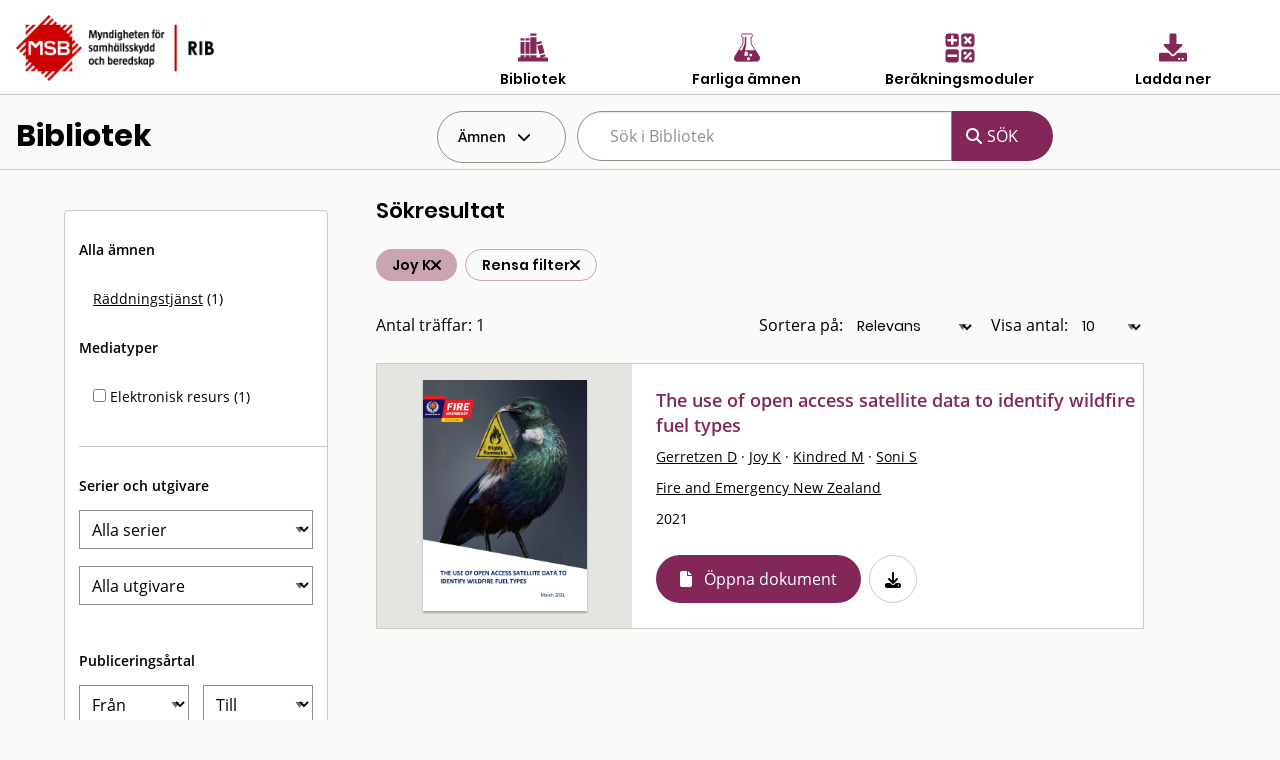

--- FILE ---
content_type: text/html; charset=utf-8
request_url: https://rib.msb.se/bib/Search/SearchItems?ff=Joy%20K
body_size: 129094
content:
<!DOCTYPE html>
<noscript>Javascript är disabled</noscript>
<html lang="sv">
<head>
    <meta charset="utf-8" />
    <meta name="viewport" content="width=device-width, initial-scale=1.0" />
    <title>Bibliotek - MSB RIB</title>

    <link rel="stylesheet" href="/bib/dist/css/bundle.css" />
    <script src="/bib/dist/js/jquery.min.js"></script>
    <!-- Dynamisk CSS -->
    <style>
    </style>
</head>
<body class="">
<form action="/bib/Search/SearchItems?index=1" method="get">    <nav>

            <div id="MainHeader">
                <div class="grid-x  ">
                    <div class="cell small-5 medium-4">
                        <a href='/Home'> <img src="/bib/img/RIB_RGB_150ppi.png" alt="MSB logotyp" title="MSB logotyp" class="logo" /></a>
                    </div>
                    <div class="cell small-7 medium-8" style="padding-top:30px;">
                        <div class="grid-x cell small-12 align-center hide-for-small-only">

                            <div class="cell small-3 ribMainMenuLogoContainer">
                                <a href="/bib" alt="Gå till bibliotek" title="Gå till bibliotek">
                                    <img src="/bib/img/bibliotek_positiv.svg" class="ribMainMenuLogo" alt="Bibliotek" title="Bibliotek" />
                                    <div class="ribMainMenuLogoText">Bibliotek</div>
                                </a>
                            </div>
                            <div class="cell small-3 ribMainMenuLogoContainer">
                                <a href="/fa" alt="Sök farliga ämnen" title="Sök farliga ämnen">
                                    <img src="/bib/img/farliga_amnen_positiv.svg" class="ribMainMenuLogo" alt="Farliga ämnen" title="Farliga ämnen" />
                                    <div class="ribMainMenuLogoText">Farliga ämnen</div>
                                </a>
                            </div>
                            <div class="cell small-3 ribMainMenuLogoContainer">
                                <a href="/calc" alt="Använd beräkningsmoduler" title="Använd beräkningsmoduler">
                                    <img src="/bib/img/berakningsmoduler_positiv.svg" class="ribMainMenuLogo" alt="Beräkningsmoduler" title="Beräkningsmoduler" />
                                    <div class="ribMainMenuLogoText">Beräkningsmoduler</div>
                                </a>
                            </div>
                            <div class="cell small-3 ribMainMenuLogoContainer">
                                <a href="/download" alt="Ladda ner" title="Ladda ner">
                                    <img src="/bib/img/download_positiv.svg" class="ribMainMenuLogo" alt="Ladda ner" title="Ladda ner" />
                                    <div class="ribMainMenuLogoText">Ladda ner</div>
                                </a>
                            </div>

                        </div>
                        <div class="grid-x cell small-12 align-right show-for-small-only">
                            <div class="cell small-2 ribMainMenuLogoContainer" id="menuDropdown">
                                <i class="fa-regular fa-bars" alt="Program" title="Program"></i>
                                <div class="ribMainMenuLogoText">Program</div>
                            </div>
                        </div>

                        <div class="grid-x cell small-12 align-right show-for-small-only">
                            <div class="ribMainMenuLogoContainerDrop menudrop-content" id="menuDropdownContainer">
                                <div>
                                    <a href="/bib" alt="Bibliotek" title="Bibliotek">
                                        <img src="/bib/img/bibliotek_positiv.svg" class="ribMainMenuLogo ribMainMenuLogoDrop" alt="Bibliotek" title="Bibliotek" />
                                        <span class="ribMainMenuLogoDropText">Bibliotek</span>
                                    </a>
                                </div>
                                <hr class="hrLogoDrop" />
                                <div>
                                    <a href="/fa" alt="Sök farliga ämnen" title="Sök farliga ämnen">
                                        <img src="/bib/img/farliga_amnen_positiv.svg" class="ribMainMenuLogo ribMainMenuLogoDrop" alt="Farliga ämnen" title="Farliga ämnen" />
                                        <span class="ribMainMenuLogoDropText">Farliga ämnen</span>
                                    </a>
                                </div>
                                <hr class="hrLogoDrop" />
                                <div>
                                    <a href="/calc" alt="Beräkningsmoduler" title="Beräkningsmoduler">
                                        <img src="/bib/img/berakningsmoduler_positiv.svg" class="ribMainMenuLogo ribMainMenuLogoDrop" alt="Beräkningsmoduler" title="Beräkningsmoduler" />
                                        <span class="ribMainMenuLogoDropText">Beräkningsmoduler</span>
                                    </a>
                                </div>
                                <hr class="hrLogoDrop" />
                                <div>
                                    <a href="/download" alt="Ladda ner" title="Ladda ner">
                                        <img src="/bib/img/download_positiv.svg" class="ribMainMenuLogo ribMainMenuLogoDrop" alt="Ladda ner" title="Ladda ner" />
                                        <span class="ribMainMenuLogoDropText">Ladda ner</span>
                                    </a>
                                </div>

                            </div>
                        </div>
                    </div>
                </div>
            </div>


         
                <div class="grid-x" id="libraryMainSearchGrid">
                    <div class="cell small-4 hide-for-small-only">
                        <h1 id="libraryTitle">Bibliotek</h1>
                    </div> 
                    <div class="cell small-12 medium-8">
                        <div class="grid-x">
                            <div id="hyllaDropdown" class=" cell shrink  dropdown" >
                                <div id="globalDropdown" class="dropdownbtn closed">
                                    <div class="dropbtn" id="hyllaDropDownButton">Ämnen </div>
                                </div>

                                <div id="hyllaDropdownContainer" class="dropdown-content">
                                                <div class="cell marginItem  item   " >
                                                    <a  href="/bib/Search/SearchItems?ff=Joy K&amp;h=0" alt="Allm&#xE4;nt" title="Allm&#xE4;nt" class="hyllItem" id="G_0" > Allm&#xE4;nt</a>
                                                </div>
                                                <hr class="delimiter" />
                                                <div class="cell marginItem  item   " >
                                                    <a  href="/bib/Search/SearchItems?ff=Joy K&amp;h=1" alt="Samh&#xE4;llsorientering" title="Samh&#xE4;llsorientering" class="hyllItem" id="G_1" > Samh&#xE4;llsorientering</a>
                                                </div>
                                                <hr class="delimiter" />
                                                <div class="cell marginItem  item   " >
                                                    <a  href="/bib/Search/SearchItems?ff=Joy K&amp;h=2" alt="Beteendevetenskap" title="Beteendevetenskap" class="hyllItem" id="G_2" > Beteendevetenskap</a>
                                                </div>
                                                <hr class="delimiter" />
                                                <div class="cell marginItem  item   " >
                                                    <a  href="/bib/Search/SearchItems?ff=Joy K&amp;h=3" alt="R&#xE4;ddningstj&#xE4;nst" title="R&#xE4;ddningstj&#xE4;nst" class="hyllItem" id="G_3" > R&#xE4;ddningstj&#xE4;nst</a>
                                                </div>
                                                <hr class="delimiter" />
                                                <div class="cell marginItem  item   " >
                                                    <a  href="/bib/Search/SearchItems?ff=Joy K&amp;h=4" alt="S&#xE4;rskilda risker" title="S&#xE4;rskilda risker" class="hyllItem" id="G_4" > S&#xE4;rskilda risker</a>
                                                </div>
                                                <hr class="delimiter" />
                                                <div class="cell marginItem  item   " >
                                                    <a  href="/bib/Search/SearchItems?ff=Joy K&amp;h=5" alt="Befolkningsskydd" title="Befolkningsskydd" class="hyllItem" id="G_5" > Befolkningsskydd</a>
                                                </div>
                                                <hr class="delimiter" />
                                                <div class="cell marginItem  item   " >
                                                    <a  href="/bib/Search/SearchItems?ff=Joy K&amp;h=6" alt="Medicin och friskv&#xE5;rd" title="Medicin och friskv&#xE5;rd" class="hyllItem" id="G_6" > Medicin och friskv&#xE5;rd</a>
                                                </div>
                                                <hr class="delimiter" />
                                                <div class="cell marginItem  item   " >
                                                    <a  href="/bib/Search/SearchItems?ff=Joy K&amp;h=7" alt="Teknik" title="Teknik" class="hyllItem" id="G_7" > Teknik</a>
                                                </div>
                                                <hr class="delimiter" />
                                                <div class="cell marginItem  item   " >
                                                    <a  href="/bib/Search/SearchItems?ff=Joy K&amp;h=8" alt="Naturvetenskap" title="Naturvetenskap" class="hyllItem" id="G_8" > Naturvetenskap</a>
                                                </div>
                                                <hr class="delimiter" />
                                </div>
                            </div>
                            <div id="searchSmallToggle" class="cell shrink show-for-small-only" >
                                <i class="fa fa-search" aria-hidden="true"></i>
                            </div>
                            <div id="searchSmallContainer" class="small-12 medium-8 hide-for-small-only">
                                <div class="grid-x">
                                    <div class="cell small-8">
                                        <input class="search-suggestions" title="sök dokument" type="search" name="q" id="searchQuery" placeholder="Sök i Bibliotek" autocomplete="off" value="" />
                                    </div>
                                    <div class=" search-button-wrapper cell shrink">
                                        <input type="submit" class="search-button " value="SÖK">
                                    </div>
                                </div>
                            </div>
                        </div>
                    </div>

                </div>
                <div class="delimiter"/>
                    <input type="hidden" name="hs" id="hyllsok" />
                    <input type="hidden" name="es" id="externsok" />
                    <input type="hidden" name="es" id="updateexist" />
            
    </nav>
        <div style="clear:both"></div>
        <div id="mainContainer" class="container ">
            <main class="pb-3">
                
<header id="searchHeaderContainer" style="display:none">
    <div class="grid-x align-center" >
        <div id="searchHeader" class="cell medium-8 ">
            <h1>RIB Bibliotek</h1>
        </div>
    </div>

    <div class="grid-x align-center" >
        <div id="searchHeadertext" class="cell large-8">
            Eventuellt beskrivande text
        </div>
    </div>
</header>

<br />
<!--Hela ytan-->
<div class="grid-container full" >
    <div class="grid-x" id="fullSearchContainer" >
        <div id="smallSearchQueryPlaceholder" class="cell small-12 show-for-smallview">
            <div id="smallSearchQueryContainer"  class="cell small-12">
                <div class="cell small-12" id="searchSmallArea">
                    <div id="searchSmallConditionsToggle"> 
                        <i class="fa fa-filter fa-2x" aria-hidden="true"></i>
                    </div>
                    <div id="searchSmallConditionsField" > Ämnen och filter</div>
                </div>
                <div class="cell small-12" style="margin-top:1em"> 
                        <div class="">
                            <div class="cell small-12 searchConditionContainer" >
<div  class="searchcondition ">
                                                    <div class=" text ">Joy K</div>
                                                <div class="removesymbol" id="ff-forfattare"><i class='fa fa-times'></i></div>
                                            </div>
<div  class="searchcondition searchclear">
                                                    <div class=" text ">Rensa filter</div>
                                                    <div><a href="/bib/Search/SearchItems" id="clearallsmall" title="Rensa"><i class='fa fa-times'></i></a></div>
                                            </div>
                                    <br/>
                                </div>
                            </div>
                   </div>
                </div>
        </div>
        <div class="cell small-12 large-3 hide-for-smallview" id="SearchQueryPadding" >
            <div class="cell small-12" id="searchQueryToggleContainer">
                <div class="grid-x" id="searchQueryContainer">
                         <div id="searchQueryParams" class="cell small-12">
                                        <div class=" itemheader cell">
                                                 <div>Alla ämnen</div>
                                        </div>
                                                            <div class="cell item ">
                                                                <a href="/bib/Search/SearchItems?ff=Joy K&amp;h=3"  alt="R&#xE4;ddningstj&#xE4;nst" title="R&#xE4;ddningstj&#xE4;nst"> R&#xE4;ddningstj&#xE4;nst</a>  (1)
                                                         </div>
                                <div class="cell itemheader">Mediatyper</div>
                                            <div class="cell item"><input id="Media-15" class="mediabox" type="checkbox" title="Elektronisk resurs"  name="m" value="15" />  Elektronisk resurs   (1)</div>
                                <div class="cell delimiter">&nbsp;</div>
                                <div class="cell itemheader">Serier och utgivare</div>

                                <div class="cell selectbox">
                                    <select name="s" title="Serie" id="serie">
                                        <option value="0">Alla serier</option>
<option value="68">90 Sekunder</option>
<option value="329">A publication of the Crisis Management Europe Research Program</option>
<option value="123">Agenda 2000</option>
<option value="359">Aktstycken utgivna av Utrikesdepartementet. Ny serie II</option>
<option value="16">Aktuellt/SRV</option>
<option value="3">Allm&#xE4;nna r&#xE5;d/BoV</option>
<option value="4">Allm&#xE4;nna r&#xE5;d/SNV</option>
<option value="105">Allm&#xE4;nna r&#xE5;d/SoS</option>
<option value="1">Allm&#xE4;nna r&#xE5;d/SRV</option>
<option value="39">Arbete och h&#xE4;lsa</option>
<option value="228">Arbetslivsrapport</option>
<option value="132">Bericht Chemie</option>
<option value="82">Blaulicht</option>
<option value="40">Brand &amp; R&#xE4;ddning</option>
<option value="590">Brandforsk</option>
<option value="41">Brandf&#xF6;rsvar</option>
<option value="42">Brandk&#xE5;rstidskrift</option>
<option value="92">Brandmannaskolan</option>
<option value="44">Brandposten</option>
<option value="46">Brandschutz</option>
<option value="142">Brandutredning/SRV</option>
<option value="6">Cirkul&#xE4;r / SRV</option>
<option value="252">Concawe</option>
<option value="412">CPR</option>
<option value="22">DASA Rapport</option>
<option value="571">DEMICOM rapport </option>
<option value="118">Die Roten Hefte</option>
<option value="453">Disaster risk management series</option>
<option value="120">Disaster studies</option>
<option value="375">Doktorsavhandlingar vid Chalmers tekniska h&#xF6;gskola.</option>
<option value="158">Ds</option>
<option value="447">Ds : departementsserien</option>
<option value="38">Elevinstruktion</option>
<option value="361">En introduktion</option>
<option value="271">Erfarenhetsrapporter</option>
<option value="411">EUR (Brussels)</option>
<option value="128">Europaprojektet</option>
<option value="48">European Journal of Personality</option>
<option value="564">Faktablad/MSB</option>
<option value="117">FFI-rapport</option>
<option value="383">Figges kunskapsklubb</option>
<option value="49">Fire Command</option>
<option value="51">Fire Safety Journal</option>
<option value="53">Fire Technology</option>
<option value="122">FOA orienterar om</option>
<option value="20">FOA Rapport</option>
<option value="343">FOA rapport.</option>
<option value="134">FOA Reprints</option>
<option value="366">FOA-R</option>
<option value="499">FOI MEMO</option>
<option value="300">FOI Rapport</option>
<option value="333">FOI-R</option>
<option value="160">Folkh&#xE4;lsoinstitutet</option>
<option value="97">Forskningsrapport / H&#xF6;gskolan i Karlstad Samh&#xE4;llsvetenskap</option>
<option value="83">FoU Rapport/SRV</option>
<option value="538">FRD Publication</option>
<option value="102">FRDG Publication</option>
<option value="54">F&#xF6;rsvar i nutid</option>
<option value="335">F&#xF6;rsvarsh&#xF6;gskolans acta.</option>
<option value="509">F&#xF6;rvaltningsh&#xF6;gskolans rapporter / G&#xF6;teborgs universitet</option>
<option value="143">Gerum arbetsrapporter</option>
<option value="521">Granskningsrapport / Direktoratet for brann- og eksplosjonsvern</option>
<option value="522">G&#xF6;teborgsstudier i journalistik och masskommunikation</option>
<option value="346">Handbok / Boverket</option>
<option value="582">Handbok i civil beredskap f&#xF6;r kommuner</option>
<option value="275">Hazardous Materials Accident Brief </option>
<option value="497">ILM</option>
<option value="372">ILM. Serie I</option>
<option value="140">Industrial Fire Journal</option>
<option value="85">Industrivern-nytt</option>
<option value="587">Insatskort</option>
<option value="376">Institutet f&#xF6;r r&#xE4;ttsvetenskaplig forskning</option>
<option value="141">IVA/SKRED/R-</option>
<option value="110">IVL-Rapport</option>
<option value="86">Journal of Fire Sciences</option>
<option value="124">Journal of Hazardous Materials</option>
<option value="57">Journal of Heat Transfer</option>
<option value="79">KAMEDO</option>
<option value="292">Karlstad University Studies</option>
<option value="325">KBM rekommenderar</option>
<option value="400">KBM:s forskningsserie</option>
<option value="307">KBM:s temaserie</option>
<option value="324">KBM:s uppdrag/utredningar</option>
<option value="303">KBM:s utbildningsserie</option>
<option value="58">Kemisk tidskrift/Kemiv&#xE4;rlden</option>
<option value="27">K&#xE4;rnbr&#xE4;nsles&#xE4;kerhet Rapport</option>
<option value="67">Le Sapeur Pompier</option>
<option value="454">Link&#xF6;ping University medical dissertations</option>
<option value="469">LUCRAM report</option>
<option value="525">LUTMDN/TMTP</option>
<option value="468">LUTVDG</option>
<option value="28">LUTVDG/TVBB</option>
<option value="274">Marine accident report</option>
<option value="428">Meddelande / Styrelsen f&#xF6;r psykologiskt f&#xF6;rsvar</option>
<option value="14">Meddelande/SBR</option>
<option value="77">Meddelande/SPF</option>
<option value="445">Milj&#xF6;regler f&#xF6;r byggsektorn</option>
<option value="562">Myndigheten f&#xF6;r samh&#xE4;llsskydd och beredskaps f&#xF6;rfattningssamling</option>
<option value="588">Nationella resurser</option>
<option value="29">NBSIR Rapport</option>
<option value="309">NCO</option>
<option value="31">NISTIR Rapport</option>
<option value="32">NKB Rapport</option>
<option value="19">NOU</option>
<option value="289">Observat&#xF6;rsrapport/SRV</option>
<option value="471">Occasional papers</option>
<option value="508">OECD Reviews of Risk Management Policies</option>
<option value="320">Olycksutredningsrapporter</option>
<option value="339">Organohalogen compounds</option>
<option value="323">Planeringsprocessen/Krisberedskapsmyndigheten</option>
<option value="427">Psykologiskt f&#xF6;rsvar</option>
<option value="338">Rapport - Forskningsr&#xE5;dsn&#xE4;mnden</option>
<option value="222">Rapport / Naturv&#xE5;rdsverket</option>
<option value="461">Rapport / SKL</option>
<option value="312">Rapport / Statens haverikommission</option>
<option value="258">Rapport / Styrelsen f&#xF6;r psykologiskt f&#xF6;rsvar</option>
<option value="108">Rapport Risk och Milj&#xF6;</option>
<option value="96">Rapport R&#xE4;ddningstj&#xE4;nstavdelningen</option>
<option value="570">RCR Working Paper Series</option>
<option value="165">Regeringens proposition</option>
<option value="386">Rekommendationer / Svenska brandf&#xF6;rsvarsf&#xF6;reningen</option>
<option value="133">Research Report</option>
<option value="310">RiR</option>
<option value="579">RISE Rapport</option>
<option value="100">R&#xE4;ddningsledaren</option>
<option value="585">R&#xE4;ddningstj&#xE4;nst f&#xF6;r alla : information om j&#xE4;mst&#xE4;lldhet och m&#xE5;ngfald i r&#xE4;ddningst</option>
<option value="98">SBU-rapport</option>
<option value="322">Sema&#xB4;s educational series</option>
<option value="152">Seveso</option>
<option value="328">SF-rapport</option>
<option value="115">SFS</option>
<option value="194">SFT-rapport</option>
<option value="35">SGI-varia</option>
<option value="278">Sirenens r&#xE4;ddningsskola</option>
<option value="182">SIS handbok </option>
<option value="130">SIS-rapport</option>
<option value="74">SJVFS</option>
<option value="90">Skorstensfejarm&#xE4;staren</option>
<option value="76">SLV Rapport</option>
<option value="371">SMHI hydrologi</option>
<option value="17">SNV informerar</option>
<option value="104">SNV Rapport</option>
<option value="71">SoS-rapport</option>
<option value="72">SOU</option>
<option value="390">SP Arbetsrapport</option>
<option value="33">SP Rapport</option>
<option value="561">SP report</option>
<option value="391">SP-INFO</option>
<option value="402">Specialmeddelande / Sveriges lantbruksuniversitet, Institutionen f&#xF6;r jordbrukets</option>
<option value="317">SPF Skriftserie</option>
<option value="129">SSI-rapport</option>
<option value="260">SSPA Research Report</option>
<option value="354">Statens offentliga utredningar</option>
<option value="139">STATT-UR</option>
<option value="272">STI/PUB</option>
<option value="34">Stora Olyckor</option>
<option value="569">Studies in Sustainable Technology</option>
<option value="151">Surviving HazMat</option>
<option value="302">S&#xC4;IFS</option>
<option value="63">Technical Report</option>
<option value="211">Teknisk rapport / Statens provningsanstalt</option>
<option value="65">Tekniska meddelanden</option>
<option value="111">Temafakta</option>
<option value="534">TRITA-ARK</option>
<option value="99">TRITA-BKN</option>
<option value="393">Trita-BKN.</option>
<option value="442">ULI-rapport</option>
<option value="577">Utbildningsserie</option>
<option value="584">Utredning av &#xF6;versv&#xE4;mningar</option>
<option value="256">VA-Forsk rapport</option>
<option value="270">Vetenskaplig rapport</option>
<option value="512">VTI meddelande</option>
<option value="70">VTI Rapport</option>
<option value="586">V&#xE4;gledning f&#xF6;r offentliga akt&#xF6;rers samverkan med frivilliga f&#xF6;rsvarsorganisation</option>

                                    </select>
                                </div>
                                <div class="cell selectbox" >
                                <select name="u" title="Utgivare" id="utgivare"  >
                                    <option value="0">Alla utgivare</option>
<option value="1009">2005 &#xE5;rs katastrofkommission</option> 
<option value="1351">2009 Victorian Bushfires Royal Commission</option> 
<option value="1042">Academy of Counter-Terrorist Education</option> 
<option value="495">Aerospace Medicine</option> 
<option value="835">AF-Industriteknik</option> 
<option value="487">Aga Gas</option> 
<option value="1293">Akut- och katastrofmedicinskt centrum, S&#xF6;dersjukhuset (DEMC)</option> 
<option value="983">Alberta Construction Safety Association</option> 
<option value="1383">Alings&#xE5;s och V&#xE5;rg&#xE5;rda R&#xE4;ddningstj&#xE4;nstf&#xF6;rbund</option> 
<option value="707">American Chemical Society</option> 
<option value="1020">American Institute of Chemical Engineers (AICHE)</option> 
<option value="517">American Institutes for Research</option> 
<option value="1080">American Public Health Association</option> 
<option value="1001">American Society for Testing and Materials (ASTM)</option> 
<option value="3">American Society of Heating, Refrigerating and Air-Conditioning Engineers (ASHRAE)</option> 
<option value="491">Ammonia</option> 
<option value="6">Apoteksbolaget</option> 
<option value="7">Arbetarskyddsn&#xE4;mnden</option> 
<option value="13">Arbetarskyddsstyrelsen (ASS)</option> 
<option value="518">Arbetarskyddsverket</option> 
<option value="661">Arbetsgivarverket</option> 
<option value="640">Arbetslivsinstitutet</option> 
<option value="5">Arbetsmarknadsstyrelsen (AMS)</option> 
<option value="8">Arbetsmilj&#xF6;fonden</option> 
<option value="597">Arbetsmilj&#xF6;institutet</option> 
<option value="920">Arbetsmilj&#xF6;verket</option> 
<option value="10">Arm&#xE9;medicinska forskargruppen</option> 
<option value="1033">Arvika kommun</option> 
<option value="11">Ask&#xF6;laboratoriet</option> 
<option value="992">Associated Press (AP)</option> 
<option value="552">Association Internationale pour l&#x27;&#xE9;tude de l&#x27;&#xE9;conomie de l&#x27;assurance</option> 
<option value="991">Association nationale pour la protection contre l&#x27;incendie et l&#x27;intrusion (ANPI)</option> 
<option value="14">Auergesellschaft</option> 
<option value="1221">Australian Forestry Council / Standing Committee on Forestry</option> 
<option value="1211">Authority of the director of emergency services, Tasmania</option> 
<option value="15">Auxiliary Resource Center</option> 
<option value="1488">Avfall Sverige AB</option> 
<option value="16">Ballistic Research Laboratories</option> 
<option value="1150">Baltic Marine Environment Protection Commission.</option> 
<option value="17">Banverket (BV)</option> 
<option value="924">BASF-Industrial Fire Brigade</option> 
<option value="1311">Bengt Dahlgren Brand &amp; Risk AB</option> 
<option value="622">Beredskabsstyrelsen</option> 
<option value="682">Beredskapsn&#xE4;mnden f&#xF6;r psykologiskt f&#xF6;rsvar</option> 
<option value="1377">Bergslagens r&#xE4;ddningstj&#xE4;nst</option> 
<option value="18">Binomec</option> 
<option value="19">Bjerking Ingenj&#xF6;rsbyr&#xE5;</option> 
<option value="1288">Blekinge Tekniska H&#xF6;gskola (BTH)</option> 
<option value="1474">Bodens kommun</option> 
<option value="952">Boeing Commercial Airplane Group</option> 
<option value="780">Bofors</option> 
<option value="21">Bofors industribrandf&#xF6;rsvar</option> 
<option value="1465">Bohus R&#xE4;ddningstj&#xE4;nstf&#xF6;rbund</option> 
<option value="627">Boliden</option> 
<option value="22">Bostadsdepartementet</option> 
<option value="519">Bostr&#xF6;m</option> 
<option value="24">Boverket</option> 
<option value="26">Brand &amp; Riskteknik</option> 
<option value="28">Brand-Verh&#xFC;tungs-Dienst f&#xFC;r Industrie und Gewerbe (BVD)</option> 
<option value="939">Brandforsk</option> 
<option value="1397">Brandf&#xF6;rsvaret Norrk&#xF6;ping</option> 
<option value="1394">Brandk&#xE5;ren Attunda</option> 
<option value="1541">Brandk&#xE5;ren Norra Dalarna</option> 
<option value="1270">Brandm&#xE4;nnens Riksf&#xF6;rbund</option> 
<option value="1308">Brandskyddsf&#xF6;reningen</option> 
<option value="1183">Brandskyddsf&#xF6;reningen V&#xE4;rmland</option> 
<option value="30">Brandskyddslaget</option> 
<option value="31">Brandtekniska Ingenj&#xF6;rsbyr&#xE5;n</option> 
<option value="996">Brannmannen</option> 
<option value="32">Brevskolan</option> 
<option value="985">Broddbogruppen</option> 
<option value="599">Br&#xE4;cke kommun</option> 
<option value="34">Building Research Association of New Zealand (BRANZ)</option> 
<option value="35">Building Research Establishment</option> 
<option value="1161">Buncefield Major Incident Investigation Board</option> 
<option value="1166">Buncefield Standards Task Group (BSTG)</option> 
<option value="1442">Bundesamt f&#xFC;r Sicherheit in der Informationstechnik</option> 
<option value="36">Bundesamt f&#xFC;r Zivilschutz</option> 
<option value="1426">Bureau of Alcohol, Tobacco, Firearms, and Explosives</option> 
<option value="1367">Bushfire Cooperative Research Centre Ltd</option> 
<option value="37">Butterworth Heinemann</option> 
<option value="745">Byggforskningsr&#xE5;det</option> 
<option value="38">Bygginfo</option> 
<option value="878">Byggnadsstyrelsen</option> 
<option value="1444">B&#xE5;stads kommun</option> 
<option value="970">CACFOA</option> 
<option value="40">California Institute of Technology</option> 
<option value="465">Center for Chemical Process Safety</option> 
<option value="1375">Center for Transatlantic Relations</option> 
<option value="967">Centers for Disease Control and Prevention</option> 
<option value="42">Centralf&#xF6;rbundet Folk och F&#xF6;rsvar (CFF)</option> 
<option value="43">Centralsjukhuset Karlstad</option> 
<option value="1428">Centrum f&#xF6;r asymmetriska hot och terrorismstudier (CATS)</option> 
<option value="44">Centrum f&#xF6;r folkh&#xE4;lsoforskning</option> 
<option value="648">Centrum f&#xF6;r riskforskning</option> 
<option value="660">Centrum f&#xF6;r s&#xE4;kerhetsforskning</option> 
<option value="1078">Centrum f&#xF6;r vetenskaplig forskning (CERUM)</option> 
<option value="45">Cerberus</option> 
<option value="46">CFPA</option> 
<option value="48">Chalmers tekniska h&#xF6;gskola (CTH)</option> 
<option value="1131">Chalmers tekniska h&#xF6;gskola.</option> 
<option value="49">Chefen f&#xF6;r arm&#xE9;n (CA)</option> 
<option value="50">Chefen f&#xF6;r flygvapnet (CFV)</option> 
<option value="51">Chefen f&#xF6;r marinen (CM)</option> 
<option value="52">Chlorine Institute Inc</option> 
<option value="54">Civildepartementet</option> 
<option value="525">Civilforsvarsstyrelsen (CF)</option> 
<option value="603">Civilf&#xF6;rsvarsf&#xF6;rbundet</option> 
<option value="47">Civilf&#xF6;rsvarsstyrelsen (Cfs)</option> 
<option value="1077">Clarkson University</option> 
<option value="759">Comit&#xE9; Europ&#xE9;en des Assurances Commission Incendie (CEA)</option> 
<option value="1019">Comit&#xE9; Technique International de pr&#xE9;vention et d&#xE9;xtinction du feu (CTIF)</option> 
<option value="60">Comit&#xE9; Technique International du Feu (CTIF)</option> 
<option value="1175">Commercial Publications Beech Aircraft Corporation</option> 
<option value="587">Commission of the European Communities</option> 
<option value="1171">Committee for the Prevention of Disasters</option> 
<option value="797">Committee for the prevention of disasters caused by dangerous substances (CPR)</option> 
<option value="56">Communicator sensonik</option> 
<option value="573">Conatus AB</option> 
<option value="57">Concawe</option> 
<option value="58">Conseil International du Batiment (CIB)</option> 
<option value="908">Consiglio Nazionale delle Ricerche (CNR)</option> 
<option value="865">Construction Industry Research and Information Association (CIRIA)</option> 
<option value="914">Cornwall Fire Brigade</option> 
<option value="1517">Coronakommissionen</option> 
<option value="59">Corporate response group</option> 
<option value="932">Council of Europe</option> 
<option value="1213">Country Fire Authority Victoria</option> 
<option value="1004">CRISMART</option> 
<option value="1224">CSIRO Forestry and Forest Products</option> 
<option value="974">CSM Materialteknik AB</option> 
<option value="1075">Cutter Information Corp</option> 
<option value="616">Dagens Nyheter (DN)</option> 
<option value="61">Dansk brandinsp.for. og Dansk Brandvaernskomm.</option> 
<option value="62">Dansk institut for pr&#xF6;vning og justering (Dantest)</option> 
<option value="63">Defense Civil Preparedness Agency (DCPA)</option> 
<option value="1295">Delft University of Technology</option> 
<option value="1539">Delphi</option> 
<option value="951">Department for Transport, Local Government and the Regions</option> 
<option value="1225">Department of Conservation and Land Management</option> 
<option value="971">Department of health</option> 
<option value="66">Department of Trade</option> 
<option value="1219">Det Danske Sprog- og Litteraturselskab</option> 
<option value="778">Det Norske Veritas</option> 
<option value="68">Devex S A</option> 
<option value="973">Devon Fire &amp; Rescue Service</option> 
<option value="1035">Diakonia</option> 
<option value="69">Direktoratet for brann og eksplosjonsvern (DBE)</option> 
<option value="1151">Direktoratet for brann- og elsikkerhet</option> 
<option value="1142">Direktoratet for samfunnssikkerhet og beredskap (DSB)</option> 
<option value="70">Direktoratet for sivilt beredskap</option> 
<option value="71">Dow Chemical</option> 
<option value="719">EB Corporation</option> 
<option value="1091">Edbergstiftelsen</option> 
<option value="72">Effect Management</option> 
<option value="73">Eidgen&#xF6;ssische Technische Hochschule Z&#xFC;rich</option> 
<option value="74">Ekonomiska forskningsinstitutet (EFI/ Swe)</option> 
<option value="1047">Ekonomiska forskningsinstitutet vid Handelsh&#xF6;gskolan i Stockholm</option> 
<option value="1542">Eksj&#xF6; kommun</option> 
<option value="553">Elektriska n&#xE4;mnden</option> 
<option value="75">Elforsk</option> 
<option value="76">Elmilj&#xF6;teknik (EMTECH)</option> 
<option value="863">Elsevier</option> 
<option value="955">Els&#xE4;kerhetsverket</option> 
<option value="1112">EMERCOM of Russia</option> 
<option value="1026">Emergency &amp; Disaster Management, Inc.</option> 
<option value="1068">Emergency Management Australia (EMA)</option> 
<option value="866">Emergency Prevention, Preparedness and Response (EPPR)</option> 
<option value="725">Emergency Resource</option> 
<option value="555">Energiforsyningens Forskningsinstitutt (EFI/ Nor)</option> 
<option value="1365">Energigas Sverige</option> 
<option value="1190">Energimyndigheten</option> 
<option value="80">Environment Canada</option> 
<option value="81">Environment Protection Agency (EPA)</option> 
<option value="590">Environmental and Energy Research (TNO)</option> 
<option value="703">Envive</option> 
<option value="988">Epidemologiskt Centrum (EPC)</option> 
<option value="1482">Eskilstuna kommun</option> 
<option value="1494">Estonian Foreign Intelligence Service</option> 
<option value="1486">Estonian Rescue Board</option> 
<option value="803">Ethylene oxide and derivatives sector group (CEFIC)</option> 
<option value="1329">Eurofeu</option> 
<option value="1124">Europaparlamentet.</option> 
<option value="1346">European Chemical Industry Council (CEFIC)</option> 
<option value="591">European Commission</option> 
<option value="593">European Environment Agency</option> 
<option value="588">European Foundation for the Improvement of Living and Working Conditions</option> 
<option value="575">European Isocyanate Producers Association (ISOPA)</option> 
<option value="581">European parliament</option> 
<option value="1148">European Process Safety Centre (EPSC)</option> 
<option value="1064">European Research Group on Military and Society (projekt)</option> 
<option value="1331">European Safety, Reliability &amp; Data Association (ESReDA)</option> 
<option value="1005">Europeiska kommissionens generaldirektorat f&#xF6;r energi och transport</option> 
<option value="571">Europeiska Unionen (EU)</option> 
<option value="1032">Evalueringsutvalget for flodb&#xF8;lgekatastrofen i S&#xF8;r-Asia</option> 
<option value="933">Event of the European Federation of Chemical Engineering (EFCE)</option> 
<option value="1179">Explosives and dangerous goods division</option> 
<option value="1071">Exxon Company</option> 
<option value="1238">Exxon Mobil</option> 
<option value="83">Falcks Redningskorps A/S</option> 
<option value="84">Far West Laboratory for Educational Research</option> 
<option value="1340">Fastighetsbranschens utvecklingsforum</option> 
<option value="85">Federal Emergency Management Agency (FEMA)</option> 
<option value="609">Federation Nationale des Sapeurs-Pompiers</option> 
<option value="558">FFV Aerotech</option> 
<option value="86">FFV Elektronik</option> 
<option value="87">Filmteamet</option> 
<option value="646">Finansdepartementet</option> 
<option value="1512">Fire and Emergency New Zealand</option> 
<option value="88">Fire Engineering Books &amp; Videos</option> 
<option value="89">Fire Research Station</option> 
<option value="601">Fire Safety Design</option> 
<option value="1247">Fire Science Publishers</option> 
<option value="838">Fiskeriverket</option> 
<option value="1011">Fj&#xE4;lls&#xE4;kerhetsr&#xE5;det</option> 
<option value="620">Folkh&#xE4;lsoinstitutet</option> 
<option value="1223">Forestry Tasmania</option> 
<option value="1433">Forskningsprogrammet Sveriges f&#xF6;rsvar och det kalla kriget</option> 
<option value="96">Forskningsr&#xE5;dsn&#xE4;mnden (FRN)</option> 
<option value="97">Forskningsstiftelsen Skogsarbeten</option> 
<option value="98">Forsstr&#xF6;m</option> 
<option value="598">Forsvarets forskningsinstitutt (FFI)</option> 
<option value="1182">Fort &amp; Bunker (tidskrift)</option> 
<option value="99">Fortifikationsf&#xF6;rvaltningen (FortF)</option> 
<option value="1362">Forum f&#xF6;r beredskapsdiagnostik (FBD)</option> 
<option value="619">Friluftsfr&#xE4;mjandet</option> 
<option value="100">F&#xF6;reningen f&#xF6;r arbetarskydd</option> 
<option value="1117">F&#xF6;reningen S&#xE4;kerhet genom N&#xF6;dbelysning (FSN)</option> 
<option value="92">F&#xF6;renta Nationerna (FN)</option> 
<option value="93">F&#xF6;rsvarets forskningsanstalt (FOA)</option> 
<option value="101">F&#xF6;rsvarets l&#xE4;romedelscentral (FLC)</option> 
<option value="91">F&#xF6;rsvarets materielverk (FMV)</option> 
<option value="1370">F&#xF6;rsvarets radioanstalt (FRA)</option> 
<option value="102">F&#xF6;rsvarets sjukv&#xE5;rdsstyrelse</option> 
<option value="103">F&#xF6;rsvarets tekniska laboratorium (FTL)</option> 
<option value="104">F&#xF6;rsvarsdepartementet (F&#xD6;)</option> 
<option value="630">F&#xF6;rsvarsh&#xF6;gskolan (FHS)</option> 
<option value="473">F&#xF6;rsvarsmakten</option> 
<option value="634">F&#xF6;rsvarsmedia</option> 
<option value="105">F&#xF6;rsvarsmedicinska forskningsdelegationen</option> 
<option value="106">F&#xF6;rsvarsstaben (Fst)</option> 
<option value="107">F&#xF6;rs&#xE4;kringsbranschens Service AB (FSAB)</option> 
<option value="1449">Gasakademin</option> 
<option value="502">General American Transportation Corporation</option> 
<option value="1276">Geneva International Centre for Humanitarian Demining (GICHD)</option> 
<option value="110">Geodesign</option> 
<option value="112">Giftinformationscentralen</option> 
<option value="113">Giro-Brand</option> 
<option value="114">Glasforskningsinstitutet</option> 
<option value="1335">Globaliseringsr&#xE5;det</option> 
<option value="717">Golder Geosystem</option> 
<option value="115">Governor&#x27;s Office of Emergency Services</option> 
<option value="969">Greater Manchester County Fire Service</option> 
<option value="617">Greenpeace</option> 
<option value="116">Groupe d&#x27;Etude de S&#xE9;curit&#xE9; de l&#x27;Industrie P&#xE9;troli&#xE8;re (GESIP)</option> 
<option value="117">Grumman Aerospace Corporation</option> 
<option value="118">Gullfiber</option> 
<option value="119">G&#xFC;nther Arbetslivskonsult</option> 
<option value="120">Gyproc</option> 
<option value="1391">G&#xE4;strike R&#xE4;ddningstj&#xE4;nst</option> 
<option value="1074">G&#xF6;teborgs hamn</option> 
<option value="496">G&#xF6;teborgs kommun</option> 
<option value="1366">G&#xF6;teborgs Stad</option> 
<option value="930">G&#xF6;teborgs Universitet</option> 
<option value="572">G&#xF6;teborgs vatten- och avloppsverk</option> 
<option value="798">G&#xF6;teborgs-Posten</option> 
<option value="1326">Halmstad Brandf&#xF6;rsvar</option> 
<option value="122">Handelsh&#xF6;gskolan i Stockholm</option> 
<option value="958">Handelsh&#xF6;jskolen i K&#xF6;benhavn</option> 
<option value="123">Hans Dertell AB</option> 
<option value="124">Hansa F&#xF6;retag</option> 
<option value="1434">Havs- och vattenmyndigheten</option> 
<option value="1508">Havsmilj&#xF6;institutet</option> 
<option value="128">Health and Safety Executive (HSE)</option> 
<option value="1504">HELCOM</option> 
<option value="1054">Helsingborgs hamn AB</option> 
<option value="1023">Helsingborgs stad, brandf&#xF6;rsvaret</option> 
<option value="834">Helsinki Commission</option> 
<option value="602">Her Majesty&#x27;s Stationary Office (HMSO)</option> 
<option value="1380">Hj&#xE4;lpmedelsinstitutet</option> 
<option value="1320">HM Government</option> 
<option value="1045">Home Office</option> 
<option value="127">Home Office Fire Research and Development Group (FRDG)</option> 
<option value="1501">Hovedstadens Beredskab</option> 
<option value="129">Human Sciences Research Inc</option> 
<option value="332">H&#xE4;lso- och sjukv&#xE5;rdens utvecklingsinstitut (Spri)</option> 
<option value="1462">H&#xF6;glandets R&#xE4;ddningstj&#xE4;nstf&#xF6;rbund</option> 
<option value="1031">H&#xF6;gskolan i Bor&#xE5;s</option> 
<option value="1306">H&#xF6;gskolan i Halmstad</option> 
<option value="131">H&#xF6;gskolan i Karlstad</option> 
<option value="132">H&#xF6;gskolan i Lule&#xE5;</option> 
<option value="133">H&#xF6;gskolan i &#xD6;rebro</option> 
<option value="1263">IBC Technical Services Ltd.</option> 
<option value="711">IGP AS</option> 
<option value="136">IIT Research Institute (IITRI)</option> 
<option value="1008">IKEA of Sweden AB (IKEA)</option> 
<option value="1073">IKU Sintef group</option> 
<option value="1374">Illinois Fire Service Institute, University of Illinois</option> 
<option value="943">Industrial Research and Development Corporation (IVF)</option> 
<option value="139">Industridepartementet</option> 
<option value="141">Industrivernet</option> 
<option value="142">Informationsbolaget</option> 
<option value="143">Infratest Wirtschaftsforschung</option> 
<option value="150">Ingenj&#xF6;rsvetenskapsakademien (IVA)</option> 
<option value="641">Inrikesdepartementet</option> 
<option value="1287">Institute of Medicine</option> 
<option value="1305">Institutet f&#xF6;r framtidsstudier</option> 
<option value="1099">Institutet f&#xF6;r kommunal ekonomi</option> 
<option value="138">Institutet f&#xF6;r marknadsunders&#xF6;kningar (IMU)</option> 
<option value="144">Institutet f&#xF6;r riskhantering och s&#xE4;kerhetsanalys</option> 
<option value="29">Institutet f&#xF6;r svensk brandforskning (Brandforsk)</option> 
<option value="1180">Institutet f&#xF6;r transportforskning (TFK)</option> 
<option value="411">Institutet f&#xF6;r tr&#xE4;teknisk forskning (Tr&#xE4;tek)</option> 
<option value="151">Institutet f&#xF6;r vatten- och luftv&#xE5;rdsforskning (IVL)</option> 
<option value="145">Institutet f&#xF6;r verkstadsteknisk forskning (IVF)</option> 
<option value="1285">Institution of Chemical Engineers (IChemE)</option> 
<option value="592">Institution of Fire Engineers</option> 
<option value="959">Integrationsverket</option> 
<option value="1514">Intergovernmental panel on climate change (IPCC)</option> 
<option value="146">Interkonsult</option> 
<option value="135">International Air Transport Association (IATA)</option> 
<option value="147">International Association for Fire Safety Science</option> 
<option value="134">International Atomic Energy Agency (IAEA)</option> 
<option value="148">International Center for Emergency Preparedness</option> 
<option value="615">International Federation of Red Cross and Red Crescent Societies</option> 
<option value="1018">International Fire Service Training Association (IFSTA)</option> 
<option value="706">International Global Atmospheric Chemistry (IGAC)</option> 
<option value="137">International Maritime Organization (IMO)</option> 
<option value="544">International Peace Research Institute</option> 
<option value="709">International Solid Waste Association (ISWA)</option> 
<option value="731">International Union of Psychological Science</option> 
<option value="1284">Intressentf&#xF6;reningen f&#xF6;r process&#xE4;kerhet (IPS)</option> 
<option value="1296">ISCRAM/Gi4DM</option> 
<option value="149">ITAS - Taylor Associates</option> 
<option value="897">IVL Svenska Milj&#xF6;institutet AB (IVL)</option> 
<option value="1111">Japan fire engineering qualification center</option> 
<option value="710">Japan Waste Management Consultant Association (JWMCA)</option> 
<option value="468">Joint Research Centre of the European Commission (JRC)</option> 
<option value="154">Journal of Hazardous Materials</option> 
<option value="498">Justitiedepartementet</option> 
<option value="155">Justitieministeriet</option> 
<option value="1251">J&#xE4;mst&#xE4;lldhetsombudsmannen (J&#xE4;mO)</option> 
<option value="712">J&#xE4;rnv&#xE4;gsinspektionen</option> 
<option value="1483">J&#xF6;nk&#xF6;pings kommun</option> 
<option value="1405">Kalmar Brandk&#xE5;r</option> 
<option value="1055">KAMEDO</option> 
<option value="666">Karlskrona Kommun</option> 
<option value="1158">Karlstads kommun</option> 
<option value="936">Karlstads Universitet</option> 
<option value="160">Karolinska institutet</option> 
<option value="1298">Kartografiska s&#xE4;llskapet</option> 
<option value="161">Katastrofkommissionen</option> 
<option value="488">Katastrofmedicinska organisationskommitt&#xE9;n (KAMEDO)</option> 
<option value="163">Kemikalieinspektionen (KemI)</option> 
<option value="931">Kemikalieutredningen</option> 
<option value="164">Kemikontoret</option> 
<option value="167">Kent County Council</option> 
<option value="168">Kils kommun</option> 
<option value="594">Kjessler &amp; Mannerstr&#xE5;le (KM)</option> 
<option value="1046">Klimat- och s&#xE5;rbarhetsutredningen</option> 
<option value="169">Klingbergs Konsulterande Ingenj&#xF6;rsbyr&#xE5; AB</option> 
<option value="538">Kohlhammer</option> 
<option value="1017">Kommitt&#xE9;n f&#xF6;r Radiokommunikation f&#xF6;r effektiv ledning (RAKEL)</option> 
<option value="746">Kommitt&#xE9;n f&#xF6;r unders&#xF6;kning av allvarliga olycksh&#xE4;ndelser</option> 
<option value="170">Kommunaldepartementet</option> 
<option value="1457">Kommunalf&#xF6;rbundet S&#xF6;dra H&#xE4;lsingland</option> 
<option value="171">Kommundepartementet</option> 
<option value="172">Kommunikationsdepartementet</option> 
<option value="173">Kommunikationskonsult</option> 
<option value="794">Kriminaltekniska laboratoriet (SKL)</option> 
<option value="977">Krisberedskapsmyndigheten (KBM)</option> 
<option value="621">Kulturdepartementet</option> 
<option value="175">Kungl  Vetenskapsakademien (KVA)</option> 
<option value="176">Kungl Krigsvetenskapsakademien (KKrVA)</option> 
<option value="540">Kungl tekniska h&#xF6;gskolan (KTH)</option> 
<option value="1322">Kungliga civildepartementet</option> 
<option value="1243">Kungliga ingenj&#xF6;rsvetenskapsakademien (IVA)</option> 
<option value="1177">Kungliga Tekniska h&#xF6;gskolan</option> 
<option value="1292">Kunskapscentrum f&#xF6;r &#xE4;ldres s&#xE4;kerhet</option> 
<option value="559">Kustbevakningen</option> 
<option value="643">Kylbranschens Samarbetsstiftelse (KYS)</option> 
<option value="177">K&#xE4;rnbr&#xE4;nsles&#xE4;kerhet (KBS)</option> 
<option value="595">K&#xE4;rnkrafts&#xE4;kerhet och Utbildning AB (KSU)</option> 
<option value="906">K&#xF6;benhavns Brandvaesen</option> 
<option value="178">La Jolla Institute</option> 
<option value="614">Laholms brandf&#xF6;rsvar</option> 
<option value="1460">Laholms Kommun</option> 
<option value="1319">Lancashire County Fire Brigade</option> 
<option value="181">Landesfeuerwehrverband Steiermark</option> 
<option value="1050">Landskrona R&#xE4;ddningstj&#xE4;nst</option> 
<option value="1273">Landstinget Blekinge</option> 
<option value="605">Landstinget i V&#xE4;rmland</option> 
<option value="941">Landstingsf&#xF6;rbundet</option> 
<option value="182">Lantbrukets Brandskyddskommitt&#xE9; (LBK)</option> 
<option value="1332">Lantm&#xE4;teriet</option> 
<option value="645">Lantm&#xE4;teriet i Karlstad (GITEK)</option> 
<option value="577">Lantm&#xE4;teriet i Lule&#xE5;</option> 
<option value="900">Lantm&#xE4;teristyrelsen i Finland</option> 
<option value="583">Lantm&#xE4;teriverket (LMV)</option> 
<option value="183">Lasse Sidefors</option> 
<option value="663">Liber-Hermods</option> 
<option value="1333">Lindholmen Science Park</option> 
<option value="185">Link&#xF6;pings lasarett</option> 
<option value="965">Link&#xF6;pings Tekniska H&#xF6;gskola</option> 
<option value="999">Link&#xF6;pings Universitet</option> 
<option value="647">Livsmedelsverket</option> 
<option value="1522">Ljusdals kommun</option> 
<option value="840">Lloyd&#x27;s</option> 
<option value="871">Loss Prevention Council</option> 
<option value="1040">Louisiana State University</option> 
<option value="187">Lovelace Foundation for Medical Education and Research</option> 
<option value="188">Luftfartsverket (LFV)</option> 
<option value="994">Lule&#xE5; tekniska universitet (LTU)</option> 
<option value="1325">Lunds brandf&#xF6;rsvar</option> 
<option value="1065">Lunds civilf&#xF6;rsvarsf&#xF6;rening</option> 
<option value="1113">Lunds energikoncernen</option> 
<option value="515">Lunds tekniska h&#xF6;gskola (LTH)</option> 
<option value="670">Lunds universitet</option> 
<option value="189">L&#xE4;kartidningen</option> 
<option value="513">L&#xE4;nsf&#xF6;rs&#xE4;kringar</option> 
<option value="191">L&#xE4;nsstyrelsen AB-l&#xE4;n</option> 
<option value="192">L&#xE4;nsstyrelsen AC-l&#xE4;n</option> 
<option value="193">L&#xE4;nsstyrelsen BD-l&#xE4;n</option> 
<option value="194">L&#xE4;nsstyrelsen C-l&#xE4;n</option> 
<option value="196">L&#xE4;nsstyrelsen E-l&#xE4;n</option> 
<option value="197">L&#xE4;nsstyrelsen F-l&#xE4;n</option> 
<option value="198">L&#xE4;nsstyrelsen G-l&#xE4;n</option> 
<option value="1521">L&#xE4;nsstyrelsen G&#xE4;vleborg</option> 
<option value="199">L&#xE4;nsstyrelsen H-l&#xE4;n</option> 
<option value="1061">L&#xE4;nsstyrelsen i Kronobergs l&#xE4;n</option> 
<option value="1135">L&#xE4;nsstyrelsen i Stockholms l&#xE4;n</option> 
<option value="200">L&#xE4;nsstyrelsen I-l&#xE4;n</option> 
<option value="201">L&#xE4;nsstyrelsen K-l&#xE4;n</option> 
<option value="203">L&#xE4;nsstyrelsen M-l&#xE4;n</option> 
<option value="204">L&#xE4;nsstyrelsen N-l&#xE4;n</option> 
<option value="205">L&#xE4;nsstyrelsen O-l&#xE4;n</option> 
<option value="206">L&#xE4;nsstyrelsen P-l&#xE4;n</option> 
<option value="208">L&#xE4;nsstyrelsen S-l&#xE4;n</option> 
<option value="209">L&#xE4;nsstyrelsen T-l&#xE4;n</option> 
<option value="210">L&#xE4;nsstyrelsen U-l&#xE4;n</option> 
<option value="211">L&#xE4;nsstyrelsen W-l&#xE4;n</option> 
<option value="212">L&#xE4;nsstyrelsen X-l&#xE4;n</option> 
<option value="213">L&#xE4;nsstyrelsen Y-l&#xE4;n</option> 
<option value="214">L&#xE4;nsstyrelsen Z-l&#xE4;n</option> 
<option value="733">Major Accident Hazards Bureau (MAHB)</option> 
<option value="997">Malm&#xF6; H&#xF6;gskola</option> 
<option value="929">Marine Safety and Environmental Protection</option> 
<option value="830">MariTerm AB</option> 
<option value="1115">Maryland fire and rescue institute, University of Maryland</option> 
<option value="972">McKinsey &amp; Company</option> 
<option value="1389">Medelpads R&#xE4;ddningstj&#xE4;nstf&#xF6;rbund</option> 
<option value="216">Merck</option> 
<option value="639">Metria</option> 
<option value="524">Michelsen institute</option> 
<option value="1081">MIFAB</option> 
<option value="217">Milit&#xE4;rh&#xF6;gskolan (MHS)</option> 
<option value="503">Milj&#xF6;- och energidepartementet</option> 
<option value="219">Milj&#xF6;- och h&#xE4;lsoskyddsf&#xF6;rvaltningen G&#xF6;teborgs stad</option> 
<option value="499">Milj&#xF6;- och naturresursdepartementet</option> 
<option value="220">Milj&#xF6;datan&#xE4;mnden</option> 
<option value="466">Milj&#xF6;departementet</option> 
<option value="1100">Milj&#xF6;Kommunikation AB</option> 
<option value="814">Milj&#xF6;skadef&#xF6;rs&#xE4;kringsutredningen</option> 
<option value="1147">Milj&#xF6;styrelsen</option> 
<option value="1184">Milj&#xF6;verndepartementet</option> 
<option value="221">Milj&#xF6;v&#xE5;rdsberedningen</option> 
<option value="582">Minist&#xE8;re de l&#x27;Environnement</option> 
<option value="957">Ministero dell&#x27;Interno</option> 
<option value="922">Ministry of foreign affairs</option> 
<option value="222">Ministry of Internal Affairs</option> 
<option value="223">Mission Research Corporation</option> 
<option value="1282">Mittuniversitetet</option> 
<option value="1188">Monterey Institute of International Studies</option> 
<option value="916">Motorm&#xE4;nnens riksf&#xF6;rbund</option> 
<option value="1173">MTO Psykologi</option> 
<option value="1545">Myndigheten f&#xF6;r civilt f&#xF6;rsvar (MCF)</option> 
<option value="1518">Myndigheten f&#xF6;r psykologiskt f&#xF6;rsvar</option> 
<option value="1294">Myndigheten f&#xF6;r samh&#xE4;llsskydd och beredskap (MSB)</option> 
<option value="1356">M&#xE4;lardalen University</option> 
<option value="1387">M&#xE4;lardalens Brand- och R&#xE4;ddningsf&#xF6;rbund</option> 
<option value="1431">M&#xE4;lardalens h&#xF6;gskola</option> 
<option value="224">M&#xE4;largruppen</option> 
<option value="820">Nacka kommun</option> 
<option value="1281">National board of antiquities</option> 
<option value="701">National Board of Education of the Government of Finland</option> 
<option value="225">National Bureau of Standards</option> 
<option value="1041">National Center for Biomedical Research and Training</option> 
<option value="1443">National Cyber Security Centre Ministry of Security and Justice</option> 
<option value="1497">National Emergency Supply Agency</option> 
<option value="236">National Fire Protection Association (NFPA)</option> 
<option value="226">National Geographic Society</option> 
<option value="237">National Institute of Standards and Technology (NIST)</option> 
<option value="227">National Nuclear Risks Insurance Pools and Associations</option> 
<option value="1037">National Nuclear Security Administration</option> 
<option value="1350">National Oceanic and Atmospheric Administration (NOAA)</option> 
<option value="228">National Research Council of Canada</option> 
<option value="229">National Response Team</option> 
<option value="1187">National Safety Council (NSC)</option> 
<option value="1067">National Survey for Seismic Protection of the Republic of Armenia (NSSP)</option> 
<option value="232">National Technical Information Service</option> 
<option value="233">National Transportation Safety Board (NTSB)</option> 
<option value="945">National Wildlife Coordinating Group</option> 
<option value="1516">Nationella expertr&#xE5;det f&#xF6;r klimatanpassning</option> 
<option value="896">Nationelle samordnaren p&#xE5; k&#xE4;rnavfallsomr&#xE5;det</option> 
<option value="984">Nationellt centrum f&#xF6;r erfarenhets&#xE5;terf&#xF6;ring fr&#xE5;n olyckor (NCO)</option> 
<option value="1025">Nationellt centrum f&#xF6;r l&#xE4;rande fr&#xE5;n olyckor (NCO)</option> 
<option value="981">NATO</option> 
<option value="1160">Natural Resource, Agriculture, and Enigneering Service (NRAES)</option> 
<option value="1222">Nature Conservation Council of NSW</option> 
<option value="504">Naturskyddsf&#xF6;reningen</option> 
<option value="912">Naturv&#xE5;rdsverket</option> 
<option value="234">Naval Civil Engineering Laboratory</option> 
<option value="964">NEDIES project</option> 
<option value="629">Nerikes Allehanda</option> 
<option value="968">Nerikes Brandk&#xE5;r</option> 
<option value="235">Netherlands organization for applied scientific research</option> 
<option value="1328">New York State Office of Fire Prevention &amp; Control Hazardous Materials</option> 
<option value="238">Nitro Nobel</option> 
<option value="638">NKS-sekretariatet</option> 
<option value="239">Nordforsk</option> 
<option value="842">Nordisk k&#xE4;rns&#xE4;kerhetsforskning (NKS)</option> 
<option value="1126">Nordisk Projekt</option> 
<option value="240">Nordiska h&#xE4;lsov&#xE5;rdsh&#xF6;gskolan</option> 
<option value="241">Nordiska institutet f&#xF6;r f&#xE4;rgforskning</option> 
<option value="242">Nordiska kommitt&#xE9;n f&#xF6;r byggbest&#xE4;mmelser (NKB)</option> 
<option value="1059">Nordiska kontaktgruppen f&#xF6;r kemikalieolyckor</option> 
<option value="561">Nordiska ministerr&#xE5;det</option> 
<option value="477">Nordiska r&#xE5;det</option> 
<option value="485">Nordtest</option> 
<option value="1104">Norges forskningsr&#xE5;d</option> 
<option value="873">Norra &#xC4;lvsborgs R&#xE4;ddningstj&#xE4;nstf&#xF6;rbund</option> 
<option value="1239">Norrbottens flygflottilj</option> 
<option value="1418">Norrh&#xE4;lsinge r&#xE4;ddningstj&#xE4;nst</option> 
<option value="1051">Norrk&#xF6;pings brandf&#xF6;rsvar</option> 
<option value="1478">Norrt&#xE4;lje kommun</option> 
<option value="693">Norsk Brandvern Forening</option> 
<option value="1072">Norsk hydro</option> 
<option value="808">Norsk hydroteknisk laboratorium</option> 
<option value="462">Norstedt</option> 
<option value="243">North American Rockwell Corporation</option> 
<option value="245">NUS Corporation</option> 
<option value="1463">Nybro r&#xE4;ddningstj&#xE4;nst</option> 
<option value="1003">Nyk&#xF6;pings kommun</option> 
<option value="563">N&#xE4;rings- och handelsdepartementet</option> 
<option value="246">N&#xE4;rings- och teknikutvecklingsverket (NUTEK)</option> 
<option value="1013">N&#xE4;ringsdepartementet</option> 
<option value="247">N&#xE4;ringslivets Beredskapsbyr&#xE5;</option> 
<option value="248">N&#xE4;ringslivets s&#xE4;kerhetsdelegation</option> 
<option value="249">Oak Ridge National Laboratory</option> 
<option value="1425">Occupational Safety and Health Administration</option> 
<option value="1136">Offentliganst&#xE4;lldas f&#xF6;rhandlingsr&#xE5;d</option> 
<option value="1069">Office of China National Committee for International Decade for Natural Disaster Reduction</option> 
<option value="527">Office of Civil Defense</option> 
<option value="1038">Office of Defense Nuclear Nonproliferation</option> 
<option value="1339">Office of the Deputy Prime Minister</option> 
<option value="251">Office of the United Nations Disaster Relief Co-Ordinator (UNDRO)</option> 
<option value="1102">Oklahoma City National Memorial Institute for the Prevention of Terrorism (MIPT)</option> 
<option value="1353">Organisation de Coop&#xE9;ration et de D&#xE9;veloppement (OCDE)</option> 
<option value="250">Organization for Economic Cooperation and Development (OECD)</option> 
<option value="253">Orrje &amp; Co</option> 
<option value="1409">Orust kommun</option> 
<option value="512">Oslo Brannvesen</option> 
<option value="254">Ovan&#xE5;kers kommun</option> 
<option value="255">Pacific-Sierra Research Corp</option> 
<option value="256">Packforsk Konsult</option> 
<option value="257">Pappersindustrins arbetsmilj&#xF6;r&#xE5;d</option> 
<option value="604">Plast- och Kemibranscherna</option> 
<option value="259">Plast- och kemikalieleverant&#xF6;rers f&#xF6;rening</option> 
<option value="685">Pliktverket</option> 
<option value="1371">Polisen</option> 
<option value="1123">Polish&#xF6;gskolan</option> 
<option value="1368">Post- och telestyrelsen</option> 
<option value="872">Prefabkonsult AB</option> 
<option value="1165">Prevent</option> 
<option value="596">Previa</option> 
<option value="1513">Prospero</option> 
<option value="1526">Protecting cultural heritage from the consequences of disasters (PROCULTHER)</option> 
<option value="263">Protective Structures Development Center</option> 
<option value="264">Psychiatria Fennica</option> 
<option value="265">RAND Corporation</option> 
<option value="1176">Raytheon Aircraft Company</option> 
<option value="1185">Regeringen</option> 
<option value="716">Regeringskansliet</option> 
<option value="266">Regionsjukhuset Link&#xF6;ping</option> 
<option value="268">Rejlers Ingenj&#xF6;rer</option> 
<option value="1344">Relcon Scandpower AB</option> 
<option value="269">Research Analysis Corporation</option> 
<option value="1485">Research Institutes of Sweden (RISE)</option> 
<option value="270">Research Triangle Institute</option> 
<option value="659">Riksantikvarie&#xE4;mbetet</option> 
<option value="1430">Riksarkivet</option> 
<option value="271">Riksdagen</option> 
<option value="837">Riksidrottsf&#xF6;rbundet</option> 
<option value="273">Riksn&#xE4;mnden f&#xF6;r kommunal beredskap (RKB)</option> 
<option value="276">Rikspolisstyrelsen (RPS)</option> 
<option value="1024">Riksrevisionen</option> 
<option value="277">Riksrevisionsverket (RRV)</option> 
<option value="274">Ris&#xF6; National Laboratory</option> 
<option value="1130">RMT-gruppen</option> 
<option value="1012">Royal Society of Chemistry</option> 
<option value="1500">Royal United Services Institute (RUSI)</option> 
<option value="278">Rutgers University</option> 
<option value="1403">Rymdstyrelsen</option> 
<option value="1235">R&#xE5;det f&#xF6;r barns&#xE4;kerhet</option> 
<option value="279">R&#xE5;det f&#xF6;r K&#xE4;rnkrafts&#xE4;kerhet (RKS)</option> 
<option value="1369">R&#xE5;det f&#xF6;r st&#xF6;d och samordning efter flodv&#xE5;gskatastrofen</option> 
<option value="1469">R&#xE4;ddnings- och beredskapsf&#xF6;rvaltningen, Bodens kommun</option> 
<option value="950">R&#xE4;ddningsinstitutet</option> 
<option value="1537">R&#xE4;ddningssamverkan Nord</option> 
<option value="1464">R&#xE4;ddningstj&#xE4;nsten Ale</option> 
<option value="947">R&#xE4;ddningstj&#xE4;nsten Alings&#xE5;s</option> 
<option value="1535">R&#xE4;ddningstj&#xE4;nsten Aneby</option> 
<option value="280">R&#xE4;ddningstj&#xE4;nsten Arvika</option> 
<option value="1410">R&#xE4;ddningstj&#xE4;nsten Bjuv</option> 
<option value="1006">R&#xE4;ddningstj&#xE4;nsten Dala-Mitt</option> 
<option value="281">R&#xE4;ddningstj&#xE4;nsten Dals-Ed</option> 
<option value="1411">R&#xE4;ddningstj&#xE4;nsten Enk&#xF6;ping-H&#xE5;bo</option> 
<option value="821">R&#xE4;ddningstj&#xE4;nsten Eskilstuna</option> 
<option value="843">R&#xE4;ddningstj&#xE4;nsten Falkenberg</option> 
<option value="782">R&#xE4;ddningstj&#xE4;nsten Falk&#xF6;ping</option> 
<option value="1401">R&#xE4;ddningstj&#xE4;nsten Falk&#xF6;ping - Tidaholm</option> 
<option value="1471">R&#xE4;ddningstj&#xE4;nsten Finsp&#xE5;ng</option> 
<option value="1543">R&#xE4;ddningstj&#xE4;nsten Fyrbodal</option> 
<option value="579">R&#xE4;ddningstj&#xE4;nsten Gislaved</option> 
<option value="1053">R&#xE4;ddningstj&#xE4;nsten Gislaved - Gnosj&#xF6;</option> 
<option value="1496">R&#xE4;ddningstj&#xE4;nsten Gotland</option> 
<option value="283">R&#xE4;ddningstj&#xE4;nsten G&#xF6;teborg</option> 
<option value="613">R&#xE4;ddningstj&#xE4;nsten G&#xF6;teborg M&#xF6;lndal Kungsbacka</option> 
<option value="1466">R&#xE4;ddningstj&#xE4;nsten Hagfors kommun</option> 
<option value="284">R&#xE4;ddningstj&#xE4;nsten Halmstad</option> 
<option value="285">R&#xE4;ddningstj&#xE4;nsten Helsingborg</option> 
<option value="1519">R&#xE4;ddningstj&#xE4;nsten Hultsfred</option> 
<option value="1422">R&#xE4;ddningstj&#xE4;nsten H&#xE4;rjedalen</option> 
<option value="1495">R&#xE4;ddningstj&#xE4;nsten H&#xE4;ssleholm</option> 
<option value="1007">R&#xE4;ddningstj&#xE4;nsten H&#xF6;ga Kusten-&#xC5;dalen</option> 
<option value="881">R&#xE4;ddningstj&#xE4;nsten H&#xF6;gan&#xE4;s</option> 
<option value="1404">R&#xE4;ddningstj&#xE4;nsten H&#xF6;rby</option> 
<option value="1392">R&#xE4;ddningstj&#xE4;nsten H&#xF6;&#xF6;r</option> 
<option value="1420">R&#xE4;ddningstj&#xE4;nsten J&#xE4;mtland</option> 
<option value="286">R&#xE4;ddningstj&#xE4;nsten J&#xF6;nk&#xF6;ping</option> 
<option value="1499">R&#xE4;ddningstj&#xE4;nsten Kalix</option> 
<option value="839">R&#xE4;ddningstj&#xE4;nsten Karlskrona</option> 
<option value="288">R&#xE4;ddningstj&#xE4;nsten Karlstad</option> 
<option value="1489">R&#xE4;ddningstj&#xE4;nsten Karlstadsregionen</option> 
<option value="925">R&#xE4;ddningstj&#xE4;nsten Kiruna</option> 
<option value="1414">R&#xE4;ddningstj&#xE4;nsten Krisitanstad</option> 
<option value="864">R&#xE4;ddningstj&#xE4;nsten Kung&#xE4;lv</option> 
<option value="1529">R&#xE4;ddningstj&#xE4;nsten Laholm</option> 
<option value="1385">R&#xE4;ddningstj&#xE4;nsten Landskrona</option> 
<option value="1347">R&#xE4;ddningstj&#xE4;nsten Lindesberg</option> 
<option value="290">R&#xE4;ddningstj&#xE4;nsten Link&#xF6;ping</option> 
<option value="859">R&#xE4;ddningstj&#xE4;nsten Ljungby</option> 
<option value="1498">R&#xE4;ddningstj&#xE4;nsten Ljusdal</option> 
<option value="880">R&#xE4;ddningstj&#xE4;nsten Lule&#xE5;</option> 
<option value="700">R&#xE4;ddningstj&#xE4;nsten Lysekil</option> 
<option value="291">R&#xE4;ddningstj&#xE4;nsten Malm&#xF6;</option> 
<option value="1408">R&#xE4;ddningstj&#xE4;nsten Malung-S&#xE4;len</option> 
<option value="612">R&#xE4;ddningstj&#xE4;nsten Markaryd</option> 
<option value="1480">R&#xE4;ddningstj&#xE4;nsten Medelpad</option> 
<option value="1406">R&#xE4;ddningstj&#xE4;nsten Mitt Bohusl&#xE4;n</option> 
<option value="1415">R&#xE4;ddningstj&#xE4;nsten Mj&#xF6;lby</option> 
<option value="1413">R&#xE4;ddningstj&#xE4;nsten Motala-Vadstena</option> 
<option value="1511">R&#xE4;ddningstj&#xE4;nsten M&#xE4;lardalen</option> 
<option value="1524">R&#xE4;ddningstj&#xE4;nsten M&#xF6;nster&#xE5;s</option> 
<option value="1034">R&#xE4;ddningstj&#xE4;nsten Norduppland</option> 
<option value="678">R&#xE4;ddningstj&#xE4;nsten Norrt&#xE4;lje</option> 
<option value="1412">R&#xE4;ddningstj&#xE4;nsten Nybro</option> 
<option value="861">R&#xE4;ddningstj&#xE4;nsten Orust</option> 
<option value="1544">R&#xE4;ddningstj&#xE4;nsten Osby</option> 
<option value="1506">R&#xE4;ddningstj&#xE4;nsten Oskarshamn</option> 
<option value="1030">R&#xE4;ddningstj&#xE4;nsten Perstorp</option> 
<option value="1453">R&#xE4;ddningstj&#xE4;nsten Skara - G&#xF6;tene</option> 
<option value="1530">R&#xE4;ddningstj&#xE4;nsten Skaraborg</option> 
<option value="1052">R&#xE4;ddningstj&#xE4;nsten Skellefte&#xE5;</option> 
<option value="1459">R&#xE4;ddningstj&#xE4;nsten Skurup</option> 
<option value="1432">R&#xE4;ddningstj&#xE4;nsten Sk&#xE5;ne nordv&#xE4;st</option> 
<option value="1520">R&#xE4;ddningstj&#xE4;nsten Sk&#xE5;nemitt</option> 
<option value="1393">R&#xE4;ddningstj&#xE4;nsten Smedjebacken</option> 
<option value="296">R&#xE4;ddningstj&#xE4;nsten Stockholm</option> 
<option value="986">R&#xE4;ddningstj&#xE4;nsten StorG&#xF6;teborg</option> 
<option value="1467">R&#xE4;ddningstj&#xE4;nsten Storumans kommun</option> 
<option value="825">R&#xE4;ddningstj&#xE4;nsten Str&#xE4;ngn&#xE4;s</option> 
<option value="297">R&#xE4;ddningstj&#xE4;nsten Sundsvall</option> 
<option value="1532">R&#xE4;ddningstj&#xE4;nsten Sunne</option> 
<option value="298">R&#xE4;ddningstj&#xE4;nsten Svedala</option> 
<option value="1384">R&#xE4;ddningstj&#xE4;nsten Syd</option> 
<option value="1531">R&#xE4;ddningstj&#xE4;nsten Sydost</option> 
<option value="1450">R&#xE4;ddningstj&#xE4;nsten S&#xF6;derk&#xF6;pings kommun</option> 
<option value="1419">R&#xE4;ddningstj&#xE4;nsten S&#xF6;dra H&#xE4;lsingland</option> 
<option value="611">R&#xE4;ddningstj&#xE4;nsten S&#xF6;dra &#xC4;lvsborg</option> 
<option value="300">R&#xE4;ddningstj&#xE4;nsten S&#xF6;lvesborg</option> 
<option value="1421">R&#xE4;ddningstj&#xE4;nsten Torsby kommun</option> 
<option value="644">R&#xE4;ddningstj&#xE4;nsten Trelleborg</option> 
<option value="1484">R&#xE4;ddningstj&#xE4;nsten Trelleborg-Vellinge-Skurup</option> 
<option value="799">R&#xE4;ddningstj&#xE4;nsten Uddevalla</option> 
<option value="856">R&#xE4;ddningstj&#xE4;nsten Ume&#xE5;</option> 
<option value="301">R&#xE4;ddningstj&#xE4;nsten Uppsala</option> 
<option value="302">R&#xE4;ddningstj&#xE4;nsten Valdemarsvik</option> 
<option value="824">R&#xE4;ddningstj&#xE4;nsten Varberg</option> 
<option value="1458">R&#xE4;ddningstj&#xE4;nsten Vellinge</option> 
<option value="815">R&#xE4;ddningstj&#xE4;nsten Vetlanda</option> 
<option value="1491">R&#xE4;ddningstj&#xE4;nsten Vimmerby</option> 
<option value="303">R&#xE4;ddningstj&#xE4;nsten V&#xE4;rnamo</option> 
<option value="1455">R&#xE4;ddningstj&#xE4;nsten V&#xE4;st</option> 
<option value="1461">R&#xE4;ddningstj&#xE4;nsten V&#xE4;sterbergslagen</option> 
<option value="1454">R&#xE4;ddningstj&#xE4;nsten V&#xE4;stervik</option> 
<option value="802">R&#xE4;ddningstj&#xE4;nsten V&#xE4;ster&#xE5;s</option> 
<option value="855">R&#xE4;ddningstj&#xE4;nsten V&#xE4;stra Blekinge</option> 
<option value="626">R&#xE4;ddningstj&#xE4;nsten V&#xE4;xj&#xF6;</option> 
<option value="1424">R&#xE4;ddningstj&#xE4;nsten &#xC5;m&#xE5;l</option> 
<option value="304">R&#xE4;ddningstj&#xE4;nsten &#xC5;re</option> 
<option value="305">R&#xE4;ddningstj&#xE4;nsten &#xC5;rj&#xE4;ng</option> 
<option value="1416">R&#xE4;ddningstj&#xE4;nsten &#xC4;lvsbyn</option> 
<option value="1048">R&#xE4;ddningstj&#xE4;nsten &#xC4;ngelholm</option> 
<option value="1390">R&#xE4;ddningstj&#xE4;nsten &#xD6;land</option> 
<option value="510">R&#xE4;ddningstj&#xE4;nsten &#xD6;rnsk&#xF6;ldsvik</option> 
<option value="1089">R&#xE4;ddningstj&#xE4;nsten &#xD6;stra Blekinge</option> 
<option value="1396">R&#xE4;ddningstj&#xE4;nsten &#xD6;stra G&#xF6;taland</option> 
<option value="1477">R&#xE4;ddningstj&#xE4;nsten &#xD6;stra Kronoberg</option> 
<option value="926">R&#xE4;ddningstj&#xE4;nsten &#xD6;stra Skaraborg</option> 
<option value="1456">R&#xE4;ddningstj&#xE4;nstf&#xF6;rbundet Emmaboda - Tors&#xE5;s</option> 
<option value="1479">R&#xE4;ddningstj&#xE4;nstf&#xF6;rbundet Mitt Bohusl&#xE4;n</option> 
<option value="308">R&#xE4;ddningstj&#xE4;nstkommitt&#xE9;n</option> 
<option value="334">R&#xE4;ddningsverket (SRV)</option> 
<option value="944">R&#xE4;ddningsverkets skola Revinge</option> 
<option value="927">R&#xE4;ddningsverkets skola Sk&#xF6;vde</option> 
<option value="1493">R&#xF6;da korset</option> 
<option value="980">Saab Aircraft AB</option> 
<option value="309">Saab-Scania</option> 
<option value="311">Safety and Reliability Directorate (SRD)</option> 
<option value="1312">Sahlgrenska universitetssjukhuset</option> 
<option value="312">Samarbetsorganisation f&#xF6;r fordon-markforskning (SFM)</option> 
<option value="1490">Samh&#xE4;llsskydd Mellersta Skaraborg</option> 
<option value="987">SAS Flight Academy</option> 
<option value="940">SBUF</option> 
<option value="623">Scandiaconsult</option> 
<option value="976">Scandinavian Airlines System (SAS)</option> 
<option value="314">Scientific Service Inc</option> 
<option value="315">Search and Rescue Consultants (SARCON)</option> 
<option value="316">Sekretariatet f&#xF6;r framtidsstudier</option> 
<option value="1407">Sigtuna-Arlanda R&#xE4;ddningstj&#xE4;nst</option> 
<option value="319">Singapore joint civil defence forces</option> 
<option value="898">SINTEF</option> 
<option value="1262">Sis&#xE4;asiainministeri&#xF6; / Inrikesministeriet</option> 
<option value="720">Sj&#xF6;fartens Brandskyddskommitt&#xE9;</option> 
<option value="472">Sj&#xF6;fartsverket (Sj&#xF6;V)</option> 
<option value="1271">Sj&#xF6;r&#xE4;ddningss&#xE4;llskapet</option> 
<option value="1057">Skadeforebyggende forum</option> 
<option value="461">Skandia</option> 
<option value="1250">Skanska</option> 
<option value="1473">Skellefte&#xE5; kommun</option> 
<option value="935">Skogforsk</option> 
<option value="323">Skogsh&#xF6;gskolan</option> 
<option value="1058">Skogsstyrelsen</option> 
<option value="885">Skolverket</option> 
<option value="395">Skol&#xF6;verstyrelsen (S&#xD6;)</option> 
<option value="917">Smittskyddsinstitutet</option> 
<option value="918">Smittskyddsl&#xE4;karf&#xF6;reningen</option> 
<option value="624">Socialdepartementet</option> 
<option value="330">Socialstyrelsen (SoS)</option> 
<option value="505">Society of Fire Protection Engineers (SFPE)</option> 
<option value="1098">Solberg Scandinavian System A/S</option> 
<option value="327">SOND Larson</option> 
<option value="1137">SOS Alarm</option> 
<option value="328">SOS Alarmering</option> 
<option value="1487">SP Fire Research AS </option> 
<option value="333">Spr&#xE4;ng&#xE4;mnesinspektionen (S&#xC4;I)</option> 
<option value="336">SSLP F&#xF6;rsvarsdepartementet</option> 
<option value="836">SSPA Maritime Consulting AB</option> 
<option value="901">SSPA Sweden AB</option> 
<option value="1359">Stads- och kommunhistoriska institutet</option> 
<option value="320">Standardiseringskommissionen i Sverige (SIS)</option> 
<option value="337">Standards Association of Australia (SAA)</option> 
<option value="338">Stanford Research Institute (SRI)</option> 
<option value="625">Statens arbetsmilj&#xF6;n&#xE4;mnd (SAN)</option> 
<option value="576">Statens beredning f&#xF6;r utv&#xE4;rdering av medicinsk metodik (SBU)</option> 
<option value="339">Statens brandn&#xE4;mnd (Sbrn)</option> 
<option value="1321">Statens brandskola</option> 
<option value="1106">Statens energimyndighet</option> 
<option value="340">Statens energiverk</option> 
<option value="1084">Statens folkh&#xE4;lsoinstitut</option> 
<option value="508">Statens forurensningstilsyn (SFT)</option> 
<option value="894">Statens forvaltningstjeneste</option> 
<option value="607">Statens f&#xF6;rnyelsefond</option> 
<option value="318">Statens geologiska unders&#xF6;kningar (SGU)</option> 
<option value="317">Statens geotekniska institut (SGI)</option> 
<option value="341">Statens haverikommission (SHK)</option> 
<option value="342">Statens institut f&#xF6;r byggnadsforskning (SIB)</option> 
<option value="665">Statens institut f&#xF6;r personalutveckling (SIPU)</option> 
<option value="343">Statens jordbruksn&#xE4;mnd (JN)</option> 
<option value="467">Statens jordbruksverk (SJV)</option> 
<option value="321">Statens j&#xE4;rnv&#xE4;gar (SJ)</option> 
<option value="344">Statens konstr&#xE5;d (SK)</option> 
<option value="1233">Statens kriminaltekniska laboratorium</option> 
<option value="963">Statens k&#xE4;rnkraftinspektion (SKI)</option> 
<option value="460">Statens livsmedelsverk (SLV)</option> 
<option value="345">Statens naturv&#xE5;rdsverk (SNV)</option> 
<option value="1317">Statens n&#xE4;mnd f&#xF6;r byggnadsforskning</option> 
<option value="851">Statens offentliga utredningar</option> 
<option value="346">Statens planverk</option> 
<option value="497">Statens provningsanstalt (SP)</option> 
<option value="347">Statens r&#xE5;d f&#xF6;r byggnadsforskning (BFR)</option> 
<option value="335">Statens str&#xE5;lskyddsinstitut (SSI)</option> 
<option value="348">Statens tekniska forskningsanstalt</option> 
<option value="879">Statens vegvesen</option> 
<option value="1307">Statens veterin&#xE4;rmedicinska anstalt (SVA)</option> 
<option value="349">Statens v&#xE4;g- och trafikinstitut (VTI)</option> 
<option value="1218">Statens v&#xE4;g- och transportforskningsinstitut</option> 
<option value="350">Statistiska centralbyr&#xE5;n (SCB)</option> 
<option value="351">Statoil</option> 
<option value="352">Statskontoret</option> 
<option value="353">Stiftelsen for industriell og teknisk forskning (SINTEF)</option> 
<option value="699">Stockholms brandf&#xF6;rsvar</option> 
<option value="355">Stockholms Kommun</option> 
<option value="356">Stockholms l&#xE4;ns landsting</option> 
<option value="1029">Stockholms Skridskoseglarklubb</option> 
<option value="956">Stockholms Universitet</option> 
<option value="1202">Stockholmspolisens idrottsf&#xF6;rening</option> 
<option value="1398">Storstockholms brandf&#xF6;rsvar</option> 
<option value="1352">Str&#xE5;ls&#xE4;kerhetsmyndigheten</option> 
<option value="1127">Studief&#xF6;rbundet N&#xE4;ringsliv och samh&#xE4;lle</option> 
<option value="358">Studienkomission f&#xFC;r Zivilschutz des Eidgen Justiz und Polizeidepartement </option> 
<option value="359">Studsvik Energiteknik</option> 
<option value="732">Styrelsen f&#xF6;r ackreditering och teknisk kontroll (SWEDAC)</option> 
<option value="360">Styrelsen f&#xF6;r psykologiskt f&#xF6;rsvar (SPF)</option> 
<option value="757">Styrelsen f&#xF6;r svensk brandforskning</option> 
<option value="361">Styrelsen f&#xF6;r Teknisk Utveckling (STU)</option> 
<option value="928">Styrgruppen f&#xF6;r nordiskt forsknings- och utvecklingsarbete f&#xF6;r bek&#xE4;mpning av kemikalieolyckor</option> 
<option value="362">St&#xE5;lbyggnadsinstitutet (SBI)</option> 
<option value="363">Sundsvalls polisdistrikt</option> 
<option value="1096">SUSS-projektet</option> 
<option value="868">Svelab milj&#xF6;laboratorier</option> 
<option value="364">Svensk Bilprovning</option> 
<option value="633">Svensk Byggtj&#xE4;nst</option> 
<option value="1515">Svensk F&#xF6;rs&#xE4;kring</option> 
<option value="1316">Svensk handel</option> 
<option value="1063">Svensk k&#xE4;rnbr&#xE4;nslehantering AB</option> 
<option value="1105">Svensk ventilation</option> 
<option value="310">Svenska Arbetsgivaref&#xF6;reningen (SAF)</option> 
<option value="715">Svenska Betongf&#xF6;reningen</option> 
<option value="1181">Svenska BP</option> 
<option value="365">Svenska Brandbef&#xE4;lets Riksf&#xF6;rbund (SBR)</option> 
<option value="313">Svenska Brandf&#xF6;rsvarsf&#xF6;reningen (SBF)</option> 
<option value="366">Svenska Brandk&#xE5;rernas Riksf&#xF6;rbund</option> 
<option value="631">Svenska Brandskyddsf&#xF6;reningen (SBF)</option> 
<option value="1280">Svenska b&#xE5;tunionen</option> 
<option value="697">Svenska Elektriska Kommissionen (SEK)</option> 
<option value="367">Svenska Elverksf&#xF6;reningen</option> 
<option value="1376">Svenska F&#xF6;rsvarsutbildningsf&#xF6;rbundet</option> 
<option value="368">Svenska gasf&#xF6;reningen (SGF)</option> 
<option value="369">Svenska gruvf&#xF6;reningen</option> 
<option value="370">Svenska klorfabrikanter</option> 
<option value="789">Svenska kommunalarbetaref&#xF6;rbundet</option> 
<option value="371">Svenska Kommunf&#xF6;rbundet</option> 
<option value="1021">Svenska kraftn&#xE4;t</option> 
<option value="372">Svenska kraftverksf&#xF6;reningen</option> 
<option value="1427">Svenska liftanl&#xE4;ggningars organisation (SLAO)</option> 
<option value="1268">Svenska Livr&#xE4;ddningss&#xE4;llskapet (SLS)</option> 
<option value="899">Svenska Orienteringsf&#xF6;rbundet</option> 
<option value="373">Svenska petroleuminstitutet (SPI)</option> 
<option value="578">Svenska Renh&#xE5;llningsverks-F&#xF6;reningen (RVF)</option> 
<option value="374">Svenska r&#xF6;da korset (SRK)</option> 
<option value="375">Svenska Shell</option> 
<option value="739">Svenska spr&#xE5;kn&#xE4;mnden</option> 
<option value="377">Svenska Statoil</option> 
<option value="610">Svenska St&#xF6;ldskyddsf&#xF6;reningen (SSF)</option> 
<option value="378">Svenska tariff&#xF6;reningen</option> 
<option value="379">Svenska textilforskningsinstitutet (TEFO)</option> 
<option value="380">Svenska tr&#xE4;forskningsinstitutet (STFI/Sv)</option> 
<option value="1128">Svenska unescor&#xE5;det</option> 
<option value="381">Svenska vatten- och avloppsverksf&#xF6;reningen (VAV)</option> 
<option value="382">Svenskt Natron</option> 
<option value="1538">Svenskt n&#xE4;ringsliv</option> 
<option value="978">Svenskt Vatten</option> 
<option value="1402">Sverige</option> 
<option value="384">Sveriges civilf&#xF6;rsvarsf&#xF6;rbund (SCF)</option> 
<option value="642">Sveriges Geologiska</option> 
<option value="1234">Sveriges geologiska unders&#xF6;kning</option> 
<option value="1002">Sveriges kommuner och landsting</option> 
<option value="1533">Sveriges kommuner och regioner (SKR)</option> 
<option value="385">Sveriges Lantbruksuniversitet</option> 
<option value="386">Sveriges Mekanf&#xF6;rbund (SMS)</option> 
<option value="652">Sveriges Mekanstandardisering</option> 
<option value="326">Sveriges meteorologiska och hydrologiska institut (SMHI)</option> 
<option value="331">Sveriges Provnings- och Forskningsinstitut (SP)</option> 
<option value="387">Sveriges Radio (SR)</option> 
<option value="606">Sveriges Skogsindustrif&#xF6;rbund</option> 
<option value="388">Sveriges Skogsv&#xE5;rdsf&#xF6;rbund</option> 
<option value="690">Sveriges Skorstenfejarem&#xE4;stares Riksf&#xF6;rbund</option> 
<option value="389">Sveriges Tekniska Attach&#xE9;er</option> 
<option value="1172">Sveriges Tekniska Forskningsinstitut (SP)</option> 
<option value="942">Sveriges Verkstadsindustrier</option> 
<option value="390">Svetskommissionen</option> 
<option value="1527">Sweco</option> 
<option value="1502">SWECO VIAK</option> 
<option value="391">Swedish Agency for Research Cooperating with Developing Countries (SAREC)</option> 
<option value="1310">Swedish Civil Contingencies Agency (MSB)</option> 
<option value="801">Swedish National Testing and Research Institute (SP)</option> 
<option value="993">Swedish Rescue Services Agency (SRSA)</option> 
<option value="1237">Swedish standards institute</option> 
<option value="844">Sycon energikonsult (SYCON)</option> 
<option value="1386">Syd&#xF6;stra Sk&#xE5;nes R&#xE4;ddningstj&#xE4;nstf&#xF6;rbund</option> 
<option value="392">System Development Corporation</option> 
<option value="393">System Sciences Inc</option> 
<option value="1472">S&#xE4;ffle R&#xE4;ddningstj&#xE4;nst</option> 
<option value="1314">S&#xE4;kerhetspolisen (S&#xC4;PO)</option> 
<option value="774">S&#xE4;kForum</option> 
<option value="1066">S&#xF6;dert&#xF6;rns brandf&#xF6;rsvarsf&#xF6;rbund</option> 
<option value="1534">S&#xF6;dert&#xF6;rns h&#xF6;gskola</option> 
<option value="730">S&#xF6;dert&#xF6;rns r&#xE4;ddningstj&#xE4;nstf&#xF6;rbund</option> 
<option value="1507">S&#xF6;dra Bohusl&#xE4;ns R&#xE4;ddningstj&#xE4;nstf&#xF6;rbund</option> 
<option value="1451">S&#xF6;dra Dalarnas R&#xE4;ddningstj&#xE4;nstf&#xF6;rbund</option> 
<option value="1395">S&#xF6;dra Roslagens Brandf&#xF6;rsvarsf&#xF6;rbund</option> 
<option value="884">S&#xF6;dra &#xC4;lvsborgs r&#xE4;ddningstj&#xE4;nstf&#xF6;rbund</option> 
<option value="903">S&#xF6;rmlandskustens r&#xE4;ddningstj&#xE4;nst</option> 
<option value="982">Tampere University of Technology</option> 
<option value="396">Technical Research Centre of Finland (VTT)</option> 
<option value="397">Technomic Publishing Co</option> 
<option value="755">Tekniska h&#xF6;gskolan i Lule&#xE5;</option> 
<option value="398">Tekniska Nomenklaturcentralen (TNC)</option> 
<option value="399">Teleplan</option> 
<option value="400">Televerket (Tvt)</option> 
<option value="401">Telub</option> 
<option value="402">Terra Firma</option> 
<option value="506">Texas Hospital Association</option> 
<option value="841">The Department of Transport</option> 
<option value="1274">The Dutch Safety Board</option> 
<option value="1083">The International Tanker Owners Pollution Federation Ltd</option> 
<option value="763">The Society for Computer Simulation (SCS)</option> 
<option value="1079">Three doctors</option> 
<option value="404">Torsten Mohlins stipendiefond</option> 
<option value="405">Totalf&#xF6;rsvarets chefsn&#xE4;mnd (TCN)</option> 
<option value="919">Totalf&#xF6;rsvarets forskningsinstitut (FOI)</option> 
<option value="1157">Totalf&#xF6;rsvarets Skyddsskola</option> 
<option value="406">Toxinfo</option> 
<option value="1448">Trafikverket</option> 
<option value="811">Transportforskningsberedningen (TFB)</option> 
<option value="407">Transportforskningsdelegationen</option> 
<option value="1528">Transportf&#xF6;retagen</option> 
<option value="1327">Transportstyrelsen</option> 
<option value="1475">Tran&#xE5;s Kommun</option> 
<option value="408">Trelleborg</option> 
<option value="979">TriData Corporation</option> 
<option value="409">Trygg-Hansa</option> 
<option value="410">Tr&#xE4;information</option> 
<option value="960">Tr&#xE4;tek</option> 
<option value="413">Tyr&#xE9;ns Infrakonsult</option> 
<option value="1399">Ume&#xE5; kommun</option> 
<option value="1086">Ume&#xE5; universitet</option> 
<option value="1505">Ume&#xE5;regionens brandf&#xF6;rsvar</option> 
<option value="1107">Ungdomsdelegationen</option> 
<option value="423">Union Carbide Corporation</option> 
<option value="421">United Nations (UN)</option> 
<option value="1000">United Nations Development Programme (UNDP)</option> 
<option value="1525">United Nations Educational, Scientific and Cultural Organization (UNESCO)</option> 
<option value="422">United Nations Environment Programme (UNEP)</option> 
<option value="511">Universitetet i Aarhus</option> 
<option value="1056">Universitetet i Bergen</option> 
<option value="425">Universitetet i G&#xF6;teborg</option> 
<option value="426">Universitetet i Link&#xF6;ping</option> 
<option value="424">Universitetet i Lund</option> 
<option value="427">Universitetet i Stockholm</option> 
<option value="428">Universitetet i Ume&#xE5;</option> 
<option value="429">Universitetet i Uppsala</option> 
<option value="430">University of California at Los Angeles (UCLA)</option> 
<option value="564">University of Georgia</option> 
<option value="432">University of Grenoble</option> 
<option value="218">University of Michigan State</option> 
<option value="516">University of Ohio State</option> 
<option value="258">University of Pennsylvania State</option> 
<option value="437">University of Pittsburgh</option> 
<option value="1523">University of Queensland</option> 
<option value="438">University of Santa Clara</option> 
<option value="1388">Uppsala Brandf&#xF6;rsvar</option> 
<option value="1260">Uppsala kommun</option> 
<option value="1206">Uppsala universitet.</option> 
<option value="440">URS Systems Corporation</option> 
<option value="414">US Army Mobility Equipment Research and Development Command </option> 
<option value="415">US Atomic Energy Commission</option> 
<option value="417">US Department of Commerce</option> 
<option value="1036">US Department of Energy</option> 
<option value="1039">US Department of Homeland Security (DHS)</option> 
<option value="418">US Department of State</option> 
<option value="419">US Department of the Interior</option> 
<option value="1361">US Environmental Protection Agency</option> 
<option value="441">USAF School of Aerospace Medicine</option> 
<option value="608">Utbildningsdepartementet</option> 
<option value="1510">Utredningen om civilt f&#xF6;rsvar</option> 
<option value="1141">Utredningen om en myndighet f&#xF6;r s&#xE4;kerhet och beredskap</option> 
<option value="1015">Utredningen om kommuners och landstings beslutsfattande vid extraordin&#xE4;ra fredstida h&#xE4;ndelser i samh</option> 
<option value="1014">Utredningen om lagen om civilt f&#xF6;rsvar</option> 
<option value="905">Utredningen &#xD6;versyn av forskning och utveckling inom totalf&#xF6;rsvaret</option> 
<option value="420">Utrikesdepartementet (UD)</option> 
<option value="442">Utrikespolitiska institutet (UI)</option> 
<option value="1212">Utvecklingsr&#xE5;det f&#xF6;r landskapsinformation</option> 
<option value="1481">Vaggerydds kommun</option> 
<option value="443">VASTs forskningsr&#xE5;d f&#xF6;r byggnadsteknik</option> 
<option value="445">Vattenbyggnadsbyr&#xE5;n (VBB)</option> 
<option value="444">Vattenfall AB</option> 
<option value="800">Vattenregleringsf&#xF6;retagens samarbetsorgan (VASO)</option> 
<option value="760">VAV AB</option> 
<option value="476">VDI Berichte</option> 
<option value="474">VIAK</option> 
<option value="1275">Viktoria institute</option> 
<option value="923">Vindkraftsutredningen</option> 
<option value="475">Volvo</option> 
<option value="464">V&#xE4;g- och transportforskningsinstitutet (VTI)</option> 
<option value="567">V&#xE4;gverket</option> 
<option value="902">V&#xE4;gverket Region V&#xE4;st</option> 
<option value="1093">V&#xE4;nerns vattenv&#xE5;rdsf&#xF6;rbund</option> 
<option value="1452">V&#xE4;rends r&#xE4;ddningstj&#xE4;nst</option> 
<option value="688">V&#xE4;rldsh&#xE4;lsoorganisationen (WHO)</option> 
<option value="1476">V&#xE4;rnamo Kommun</option> 
<option value="1400">V&#xE4;rnamo R&#xE4;ddningstj&#xE4;nst</option> 
<option value="447">V&#xE4;rnpliktsverket (VPV)</option> 
<option value="1027">V&#xE4;sterbottens l&#xE4;n, Landstinget, Olycksanalysgruppen</option> 
<option value="762">V&#xE4;sterviks Kemi &amp; Milj&#xF6;</option> 
<option value="1492">V&#xE4;ster&#xE5;s stad</option> 
<option value="448">V&#xE4;stmanlands Kommunf&#xF6;rbund</option> 
<option value="1423">V&#xE4;stra M&#xE4;lardalens R&#xE4;ddningstj&#xE4;nst</option> 
<option value="1470">V&#xE4;stra S&#xF6;rmlands R&#xE4;ddningstj&#xE4;nst</option> 
<option value="568">V&#xE4;xj&#xF6;h&#xE4;lsan </option> 
<option value="1226">Wildland Fire</option> 
<option value="449">Wisconsin Electric Power Company</option> 
<option value="1382">Wood Pellet Association of Canada</option> 
<option value="450">World Bank</option> 
<option value="975">World Health Organization (WHO)</option> 
<option value="1503">World Maritime University (WMU)</option> 
<option value="1070">World Meteorological Organization (WMO)</option> 
<option value="1168">World Resources Institute</option> 
<option value="453">Ystads sjukv&#xE5;rdsdistrikt</option> 
<option value="1174">&#xC5;ngpannef&#xF6;reningen (&#xC5;F)</option> 
<option value="1417">&#xC5;tvidaberg/Valdermarsviks r&#xE4;ddningstj&#xE4;nst</option> 
<option value="454">&#xC4;lvkullegymnasiet Karlstad</option> 
<option value="948">&#xC4;lvsborgs Luftv&#xE5;rdsf&#xF6;rbund</option> 
<option value="1049">&#xC4;ngelholms R&#xE4;ddningstj&#xE4;nst</option> 
<option value="456">&#xD6;hrlings Reveko</option> 
<option value="966">&#xD6;rebro Universitet</option> 
<option value="1429">&#xD6;rkelljunga R&#xE4;ddningstj&#xE4;nst</option> 
<option value="457">&#xD6;sterg&#xF6;tlands l&#xE4;ns landsting</option> 
<option value="1323">&#xD6;stra S&#xF6;dermanlands kulturhistoriska f&#xF6;rening</option> 
<option value="455">&#xD6;verbef&#xE4;lhavaren (&#xD6;B)</option> 
<option value="776">&#xD6;verstyrelsen f&#xF6;r civil beredskap (&#xD6;CB)</option> 
<option value="459">&#xD6;verstyrelsen f&#xF6;r ekonomiskt f&#xF6;rsvar (&#xD6;EF)</option> 
                                                           
                                </select>
                            </div>                            

                            <div class="cell itemheader">Publiceringsårtal</div>
                                <div class="grid-x">
                                    <div class=" cell small-6 selectbox" >
                                        <select name="pf" title="Publiceringsår från" id="pubfran"  >
                                            <option value="0">Från</option>
                                                        <option value="2026">2026</option>
                                                        <option value="2025">2025</option>
                                                        <option value="2024">2024</option>
                                                        <option value="2023">2023</option>
                                                        <option value="2022">2022</option>
                                                        <option value="2021">2021</option>
                                                        <option value="2020">2020</option>
                                                        <option value="2019">2019</option>
                                                        <option value="2018">2018</option>
                                                        <option value="2017">2017</option>
                                                        <option value="2016">2016</option>
                                                        <option value="2015">2015</option>
                                                        <option value="2014">2014</option>
                                                        <option value="2013">2013</option>
                                                        <option value="2012">2012</option>
                                                        <option value="2011">2011</option>
                                                        <option value="2010">2010</option>
                                                        <option value="2009">2009</option>
                                                        <option value="2008">2008</option>
                                                        <option value="2007">2007</option>
                                                        <option value="2006">2006</option>
                                                        <option value="2005">2005</option>
                                                        <option value="2004">2004</option>
                                                        <option value="2003">2003</option>
                                                        <option value="2002">2002</option>
                                                        <option value="2001">2001</option>
                                                        <option value="2000">2000</option>
                                                        <option value="1999">1999</option>
                                                        <option value="1998">1998</option>
                                                        <option value="1997">1997</option>
                                                        <option value="1996">1996</option>
                                                        <option value="1995">1995</option>
                                                        <option value="1994">1994</option>
                                                        <option value="1993">1993</option>
                                                        <option value="1992">1992</option>
                                                        <option value="1991">1991</option>
                                                        <option value="1990">1990</option>
                                                        <option value="1989">1989</option>
                                                        <option value="1988">1988</option>
                                                        <option value="1987">1987</option>
                                                        <option value="1986">1986</option>
                                                        <option value="1985">1985</option>
                                                        <option value="1984">1984</option>
                                                        <option value="1983">1983</option>
                                                        <option value="1982">1982</option>
                                                        <option value="1981">1981</option>
                                                        <option value="1980">1980</option>
                                                        <option value="1979">1979</option>
                                                        <option value="1978">1978</option>
                                                        <option value="1977">1977</option>
                                                        <option value="1976">1976</option>
                                                        <option value="1975">1975</option>
                                                        <option value="1974">1974</option>
                                                        <option value="1973">1973</option>
                                                        <option value="1972">1972</option>
                                                        <option value="1971">1971</option>
                                                        <option value="1970">1970</option>
                                                        <option value="1969">1969</option>
                                                        <option value="1968">1968</option>
                                                        <option value="1967">1967</option>
                                                        <option value="1966">1966</option>
                                                        <option value="1965">1965</option>
                                                        <option value="1964">1964</option>
                                                        <option value="1963">1963</option>
                                                        <option value="1962">1962</option>
                                                        <option value="1961">1961</option>
                                                        <option value="1960">1960</option>
                                                        <option value="1959">1959</option>
                                                        <option value="1958">1958</option>
                                                        <option value="1957">1957</option>
                                                        <option value="1956">1956</option>
                                                        <option value="1955">1955</option>
                                                        <option value="1954">1954</option>
                                                        <option value="1953">1953</option>
                                                        <option value="1952">1952</option>
                                                        <option value="1951">1951</option>
                                                        <option value="1950">1950</option>
                                                        <option value="1949">1949</option>
                                                        <option value="1948">1948</option>
                                                        <option value="1947">1947</option>
                                                        <option value="1946">1946</option>
                                                        <option value="1945">1945</option>
                                                        <option value="1944">1944</option>
                                                        <option value="1943">1943</option>
                                                        <option value="1942">1942</option>
                                                        <option value="1941">1941</option>
                                                        <option value="1940">1940</option>
                                                        <option value="1939">1939</option>
                                                        <option value="1938">1938</option>
                                                        <option value="1937">1937</option>
                                                        <option value="1936">1936</option>
                                                        <option value="1935">1935</option>
                                                        <option value="1934">1934</option>
                                                        <option value="1933">1933</option>
                                                        <option value="1932">1932</option>
                                                        <option value="1931">1931</option>
                                                        <option value="1930">1930</option>
                                                        <option value="1929">1929</option>
                                                        <option value="1928">1928</option>
                                                        <option value="1927">1927</option>
                                                        <option value="1926">1926</option>
                                                        <option value="1925">1925</option>
                                                        <option value="1924">1924</option>
                                                        <option value="1923">1923</option>
                                                        <option value="1922">1922</option>
                                                        <option value="1921">1921</option>
                                                        <option value="1920">1920</option>
                                                        <option value="1919">1919</option>
                                                        <option value="1918">1918</option>
                                                        <option value="1917">1917</option>
                                                        <option value="1916">1916</option>
                                                        <option value="1915">1915</option>
                                                        <option value="1914">1914</option>
                                        </select>
                                    </div>

                                        <div class=" cell small-6 selectbox" >
                                            <select name="pt" title="Publiceringsår till" id="pubtill"  >
                                                <option value="0">Till</option>
                                                        <option value="2026">2026</option>
                                                        <option value="2025">2025</option>
                                                        <option value="2024">2024</option>
                                                        <option value="2023">2023</option>
                                                        <option value="2022">2022</option>
                                                        <option value="2021">2021</option>
                                                        <option value="2020">2020</option>
                                                        <option value="2019">2019</option>
                                                        <option value="2018">2018</option>
                                                        <option value="2017">2017</option>
                                                        <option value="2016">2016</option>
                                                        <option value="2015">2015</option>
                                                        <option value="2014">2014</option>
                                                        <option value="2013">2013</option>
                                                        <option value="2012">2012</option>
                                                        <option value="2011">2011</option>
                                                        <option value="2010">2010</option>
                                                        <option value="2009">2009</option>
                                                        <option value="2008">2008</option>
                                                        <option value="2007">2007</option>
                                                        <option value="2006">2006</option>
                                                        <option value="2005">2005</option>
                                                        <option value="2004">2004</option>
                                                        <option value="2003">2003</option>
                                                        <option value="2002">2002</option>
                                                        <option value="2001">2001</option>
                                                        <option value="2000">2000</option>
                                                        <option value="1999">1999</option>
                                                        <option value="1998">1998</option>
                                                        <option value="1997">1997</option>
                                                        <option value="1996">1996</option>
                                                        <option value="1995">1995</option>
                                                        <option value="1994">1994</option>
                                                        <option value="1993">1993</option>
                                                        <option value="1992">1992</option>
                                                        <option value="1991">1991</option>
                                                        <option value="1990">1990</option>
                                                        <option value="1989">1989</option>
                                                        <option value="1988">1988</option>
                                                        <option value="1987">1987</option>
                                                        <option value="1986">1986</option>
                                                        <option value="1985">1985</option>
                                                        <option value="1984">1984</option>
                                                        <option value="1983">1983</option>
                                                        <option value="1982">1982</option>
                                                        <option value="1981">1981</option>
                                                        <option value="1980">1980</option>
                                                        <option value="1979">1979</option>
                                                        <option value="1978">1978</option>
                                                        <option value="1977">1977</option>
                                                        <option value="1976">1976</option>
                                                        <option value="1975">1975</option>
                                                        <option value="1974">1974</option>
                                                        <option value="1973">1973</option>
                                                        <option value="1972">1972</option>
                                                        <option value="1971">1971</option>
                                                        <option value="1970">1970</option>
                                                        <option value="1969">1969</option>
                                                        <option value="1968">1968</option>
                                                        <option value="1967">1967</option>
                                                        <option value="1966">1966</option>
                                                        <option value="1965">1965</option>
                                                        <option value="1964">1964</option>
                                                        <option value="1963">1963</option>
                                                        <option value="1962">1962</option>
                                                        <option value="1961">1961</option>
                                                        <option value="1960">1960</option>
                                                        <option value="1959">1959</option>
                                                        <option value="1958">1958</option>
                                                        <option value="1957">1957</option>
                                                        <option value="1956">1956</option>
                                                        <option value="1955">1955</option>
                                                        <option value="1954">1954</option>
                                                        <option value="1953">1953</option>
                                                        <option value="1952">1952</option>
                                                        <option value="1951">1951</option>
                                                        <option value="1950">1950</option>
                                                        <option value="1949">1949</option>
                                                        <option value="1948">1948</option>
                                                        <option value="1947">1947</option>
                                                        <option value="1946">1946</option>
                                                        <option value="1945">1945</option>
                                                        <option value="1944">1944</option>
                                                        <option value="1943">1943</option>
                                                        <option value="1942">1942</option>
                                                        <option value="1941">1941</option>
                                                        <option value="1940">1940</option>
                                                        <option value="1939">1939</option>
                                                        <option value="1938">1938</option>
                                                        <option value="1937">1937</option>
                                                        <option value="1936">1936</option>
                                                        <option value="1935">1935</option>
                                                        <option value="1934">1934</option>
                                                        <option value="1933">1933</option>
                                                        <option value="1932">1932</option>
                                                        <option value="1931">1931</option>
                                                        <option value="1930">1930</option>
                                                        <option value="1929">1929</option>
                                                        <option value="1928">1928</option>
                                                        <option value="1927">1927</option>
                                                        <option value="1926">1926</option>
                                                        <option value="1925">1925</option>
                                                        <option value="1924">1924</option>
                                                        <option value="1923">1923</option>
                                                        <option value="1922">1922</option>
                                                        <option value="1921">1921</option>
                                                        <option value="1920">1920</option>
                                                        <option value="1919">1919</option>
                                                        <option value="1918">1918</option>
                                                        <option value="1917">1917</option>
                                                        <option value="1916">1916</option>
                                                        <option value="1915">1915</option>
                                                        <option value="1914">1914</option>
                                                           
                                            </select>
                                    </div>

                                                    </div>
                                                       
                                                     <div class="delimiter">&nbsp;</div>
                                                      <div class="itemheader">Titel och författare</div>

                                                      <div class="grid-x search-button-container"  >
                                                          <div class="cell small-8 medium-9 ">
                                                              <input class="search-suggestions"  title="Sök på titel" type="search" name="tt" id="titel" placeholder="Sök på titel" autocomplete="off" value="" >
                                                         </div>
                                                         <div class="search-button-wrapper cell shrink small-4 medium-3 ">
                                                              <input type="submit" class="search-button " value="SÖK">
                                                         </div>
                                                        </div>
                                                        <div class="grid-x search-button-container" >
                                                         <div class="cell small-8 medium-9 ">
                            <input class="search-suggestions" title="Sök på författare" type="search" name="ff" id="forfattare" placeholder="Sök på författare" autocomplete="off" value="Joy K">
                                                         </div>
                                                         <div class="search-button-wrapper cell small-4 medium-3  shrink">
                                                              <input type="submit" class="search-button " value="SÖK">
                                                         </div>
                                                      </div>     

                 
                              
                    </div>
                </div>
        </div>
        </div>
        <div class="cell small-12 medium-8" >
                <div class="grid-x ">
                     <div class="cell small-12 " id="searchDataContainer" >
                        <div class="">
                            <div class="cell small-12 hide-for-smallview" id="searchLabel">
                                Sökresultat
                            </div>
                            <div class="cell small-12 hide-for-smallview searchConditionContainer">
<div  class="searchcondition ">
                                                <div class=" text ">Joy K</div>
                                            <div class="removesymbol" id="ff-forfattare" ><i class='fa fa-times'></i></div>
                                       </div>
<div  class="searchcondition searchclear">
                                                <div class=" text ">Rensa filter</div>
                                                <div><a href="/bib/Search/SearchItems" id="clearall" title="Rensa"><i class='fa fa-times'></i></a></div>
                                       </div>
                                <br/>
                            </div>
                        </div>
                         <div class="cell small-12 expand" style="clear:both">
                            <div class="grid-x searchResultHeaderContainer">
                                <div class=" cell small-4">
                                                Antal träffar: 1
                                       </div>
                                    <div class="cell small-8 " >
                                        <div class="grid-x align-right">
                                        <div class="cell shrink" id="sortLabel">Sortera på:</div>
                                            <div class="cell shrink sortInfo">
                                                <select name="rs" title="Sortera på" id="ResultSort" class="searchdd">
                                                            <option value="R" selected="selected">Relevans</option>
                                                            <option value="N">Nyast f&#xF6;rst</option>
                                                            <option value="T">Titel</option>
                                                    </select>
                                             </div>

                                            <div class="cell shrink hide-for-small-only" id="showLabel">Visa antal:</div>
                                            <div class="cell shrink">
                                            <select name="rc" title="Antal träffar" id="ResultCount" class="searchdd hide-for-small-only">
                                                        <option value="5">5</option>
                                                        <option value="10" selected="selected">10</option>
                                                        <option value="25">25</option>
                                                        <option value="50">50</option>
                                                        <option value="100">100</option>

                                                </select>
                                            </div>
                                        </div>
                                    </div>
                                </div>
                         </div>
                                <article class="grid-x searchResultItemContainer smallPaddingContainer">
                                    <div class="cell small-12 medium-4 coverContainerBackground ">
                                        <div class="coverContainer ">                                            
                                                    <div class="grid-x align-center-middle coverWidth">
                                                        <a href="/bib/Search/Document?id=29661&amp;h=&amp;q=&amp;search=1">
                                                            <div class="coverImage">
                                                                <img src="[data-uri]&#x2B;KSK3HDMTFCpoXifY2&#x2B;H5qxQaMzJMX347SF8OEhSyo3cCIWE8WlEaN0c5PkpeWlqzs7igjC5YhoIYNW4iIisEBAtXSUa&#x2B;oS8fExFja2hTXlv19vkpQ0WChohAPXZFQkiXnbVnbXqjPTsSJCvCxcYtMzMUCQv1gRlTRyJ1XlRAVFvzen4YD14vNkEiIhkjID0UJzxTb2MMGxt/cVtGYWNcjpcrS0cLAgNfY2NnapA7UEnBsT0rOUsbIS4rOzSHdylsq7bwTB5RVV4JBRLT0thAMi6yniz73&#x2B;B&#x2B;mZGlr8ZTa4DtHCQSCxwxSGUcGhxDTEsaMzs9K1L4srT&#x2B;[base64]///8zTH9SV2FZXmnNvUYtPDvLystkZGsTChIjJSQkNjTCrDCGeTY9NBsTJCRUfXCwoDgTGx0WDCN7fIorK0YjNDtEW1I0T0u6u7wjLCzXvM&#x2B;nAAD//0lEQVR42ry9DXRTZbo2zOhRWcTVNxWWyk8LZZzJJxaLpxA6Emw4RrAg87ajtNS8jNOGVQ3VId106kfRyodNQsuCSaYteylDNDjtCmUVEhupNGcczoCvwEnrgdg6Cm/VjroyZCRBAplxBfPdz9/ez07S6lHXu5Mmu2nHcfXyuu/ruu/7eZ4pgiCIAr5EP73JfhmEsHT3HS&#x2B;RPbJeE3yMLg95IY&#x2B;QB64QeaRfavRUkzdyN6IOjajV&#x2B;DkiXX0jfcqrqK&#x2B;Iv&#x2B;xFdu4y2U3oKV1WkzXbZbFaLPhLvtzo8U1XFzzwC/dAT/omPdOuKQgv9EdDL35hDKGH7gUxHbMweobhaaAX&#x2B;QT9HH9Or7BhQsyygubLAtQ09PS1IpQQVj4PefVgpNC7x1NB4EMftcADv7SE1C3wgAvAgrsRdKtmrxQzBV5FRfiFx82OnyYZOoSaEjcAjsMuhV8wUGnQuSl0AJ6EoIt7o5C4u0pLu9If6LMu/pmJnGCgQIkAmx/wEAWBwy0sUIQMgsFA&#x2B;MagEwh6FFX8ZQhPRjghk1fTMmErpO&#x2B;tmGkINHTro3wTQxWeCsw6BF&#x2B;oAB4hhFuIvCGaYQDhRh0iMLYQwmHwFDTD2FHG9dnxw9RnhzfAzqQkHIbOLmMn8S5loeDBu8WCAExlQIdgshC84NaFGebCT7e79BuuLvbMAHeKyEIYegHKGRhsosQ4BJLAsEKXV0BfGDlA2kBAFRmyBkEIZ8ONMs5IHtMUYBUW&#x2B;ukNxdPXCogBXOTpEeFbDzxDoQqPfIUqEF4y8TBqmHMIMIYaYZy6rzmdcRg8zDiEGqObHT9MEnamNNZZMWwmLkgCZAw2BesAMwqdxc1oh0MjAc2NyPaNwDHouko/QI8Puj7o&#x2B;gn&#x2B;msL&#x2B;oIIAgdJvEA0sXEqx0sCDhu8pQPKHAvcuGrgYa0hLcYAZ&#x2B;eLZVehHF/oY7hgPPYonjZdiBcavgoOuItTiafEQxrWoMf0AMEQ3Sr0WGjJRrFT3qfvQM414fYBcEf3CDwwdhhBhRl4UeU5&#x2B;YNoBXJh8ymgZRbhFWbiEp0uZ3r4F5TjW4ZBZ&#x2B;gF7gzzHchCQRvSPAXiUHwQ9AAJzTCBMk77B90mBfJwUyA8EA/51EleVUoZyziiSp7GQD5B&#x2B;0Z&#x2B;Z/DwAIQIMU86HOUfhEhFiMuXQw9PCFAoDjIVMnOdIqBzpSwcuTZzYmTwBxPpMJkw8E&#x2B;OcPU2imKwpEwqUiG8EPQKbHC3dKUwzF4RLi5uTKpRx3xY4Ch0wDQFGSIfzHJEOXqQtgW&#x2B;AHZ/mKCICRclgCBrCUsiUIikJngRmLwGbcVIReOHOq8hxJG4KaSnOR8WkSAKmJCop8So8GMUQfUKma6HhUk1VCvkiIbNFCpeYceps4NlxwiOw9dkpdHDJ0CkCJgEO4WaqkpKdBT0I/SjjMHApd4bA7GKEQ8i5vy10XTjX/YSoFRQ4SbQ0YFMwhrDDGYtRjvKKaBE5XAI6Xj58UqBoBiQvohRAFawTaJ6TsFLkOz8kPAYrqEuU3xDh8C8RvAjzQlieAIYAGxAPMZDoFLX8APBaiE5RSxqzT0JNrQiYBDYaKwE1nO8Idn0mSV/K0Fk5kZKyyvqEZLsUZRzzBTjN8fh1sddvCZwiYCLU0M0U9Mf00kTkH/MbgHQGkf2hDUxwUBiChrTMRjH0Yr4lKcYc&#x2B;bwkZEqaRxKXKFwasyhLv1/ybxg18oBPpmHofB6sMOVEhzNdCOU6KlKoNQgxcTkyIrFuhHGOAw7ZApbd&#x2B;uySL7CTJxYoDDC7LFCyiJSUxSI5OqvS0OEElxYsSZabCLquDOiAbD8hIgW/YoWCIaJ/VL84Jv&#x2B;pxTBhU1hgRNIalJeX8ZG&#x2B;GSTNyd4wb3EKZczTItZJMVMiH9wVikRgioWtmHJSrqP082F5GcJWHENXQGEjQbNF7cHakngDFjKpnUPQ9amlYKnuy0I52ddR3DCCONvJ&#x2B;tLKh0ylN6DxUmnGAbEo41umKS/9tpkOuHaI8u4n2Op1YW1JnRbiiF/gM51IspvAZEn6pTVwIpO5AwPVl/BKkKV&#x2B;gfgNoi&#x2B;5iJlBvkLgGsuDHgIeJy6xoRMZ3zzUE9CCiketDJfIkreo1Rx2abAxhdJHH7JSMcllFJMkUzgzR6CrYpSTYLNY3RQzF0p1JFSycJlROfk2nOMCJklz5OaDKcwT4L8tftBoybIUehHDSsiCWhw5cRgluCUFmYJepkgliYP&#x2B;uZy8lGjG3U8jnIOXVnhtbaW5zsMMAi9VsBOvqKigKsXTgh&#x2B;cp2tBQTMUUiuuETVjnHoifdKngO4rE5EqRab0ChigVhXDGgUnOksKWJei0TLF8y0lOQJLuiH4lgKF8YzJFJLkCOfkcqIgYFdAoGOMk7SGBJnWwKkPApogcLihb4itw/8s&#x2B;Iehf5JAnSKjHA6PvL/zkxyHXhFwrbRWSbx4K0UthGVlBdWWSJpg0IjG5EMlDZYK6PrUcqZrVnOJToYNpTpArMjOAmWR3WRX6BOp&#x2B;mWyKhIdfZEuFydQLO408Lr&#x2B;m&#x2B;[base64]&#x2B;iXQrGZQvEsugJMpXubxmGEXBC/GTGTmHkAzoidmnZFxzsgj6PfzRU2PpDFFIlFIrsO2ACOGOFcg1S0p60JMXTK&#x2B;[base64]/9j3RluivC6ES0Q3hhrgnVZvTTbeSb8zRoXBroJLEy/5bID6e2UXmNvyEZV5mDhjXCAH9fr&#x2B;ikTCNakyZdajNQ4EL0YiJ&#x2B;wctSFp6mCMIcaEyJJeds2BHIeOLYAg38OC4bCnrk0mgo2EyHTIL3&#x2B;[base64]/FEK9Am/kEGpaWazItUl2KxK0WPsV/5TGShY0acPAK8h8M6a5cg5A4sh9zNeRhOeRRAoNmQWkYyDVnIk&#x2B;yZQoEuvkpwxaH61aAm598ECUo7jJ7YI06FKSxKTiJM2H88Bl745LnPtWGhOLyy6qVKZgqvmJC0d/XNbnIZRjMhGjZSRJLpxZTJFkjFeQ7uXWAvXlCFRSsAHc/H5cSyFS0ys5c&#x2B;zp/HKvR7bk00QKGcpyPsI2WgRrqaDDDbgG5lHjdk8La7Hy6Mm&#x2B;QCphFkkRE9fBAD4MXB8OllKLNSNccpxLmSxVIC9NFqtFQThFpssuLb99nkMhk3k6olSmIIbRWAngGaiyZCkrM8WFSU0sLNe/aKWLKkiKdJKVwmifgeGGoTOiXiBjnJeRjuU5HrJCWaSwhg&#x2B;Gjr8qPBQ2VL5k8ydIs6hDGZzLDJbMDhQpL0y4PqouTZm2QAaOvXMFy4y6JfNzlv8G57qyhExS&#x2B;CLkm0KaqUSeIPDGaJURF62SLFZCmvNmVC21LETK3VdSbPHK7Tnyc9aqE1meE3DM9LIBByNp2RVmDDoUtrI8J&#x2B;GGcJLyHKs64&#x2B;JXAW0XcMZAFpcjuLuayTmFpePww7DZWQUlrbtqVXJOSm4pS/ocES9SJlQp38S5n3RlSsyuKQbMNZKIBD/XCyXDQZg51MWFDRNeXkGqMbPgGabZj&#x2B;Eoyq1WRjJaDeOqYEZlpgPgWmXKUVuHNYqU6wpCRKi00EEwrDDpRIq6RUm5EVmnpPtwuQJGaigEOlK8ZJ1xDjy5y0Paq1LNOXOOSCFQJjAHiHOH3OhrUoUi9w2IK0CxUqSaEsVM2uARaQ2ZIhIO084qK1p6We/HSzUK6epIBBTI/54yDt1LMy6Ag1bgRIqXww/PpFBrADekDDYNXtBgCh4koppSxEUwMpiCWdeC5xrU3CCRQqOMEOD60uNlEVcAY3Qj8lKy4kUm1mLlwiVAVkUEionXlhmTe1yey5bvEGqMeN&#x2B;c8LqYviwls1&#x2B;03CVnOGqhvcruHBIpynKKbBcE1iRAEdZLHbyXNQ7wK2v1oA683y9I9WevUeBaPRg1f3rYxANFnmlcczyEOYeMXIVHnuAjpPOQmRS1whXgJDcyoix/qWXkOGNgIhUwUr2cEDqTNUa6rKxfIKU6a8bY5QRlFLl0ydCD2&#x2B;zEk0ImmwObQrs6qGpJBCbKQWGR4MbqIHLdi2DGgSmwUEkaBCLDkBbEWINVxKlSligCqVMS4HD89Boz5vcKWS0FVcCmccOyHuzHxRCzBaTwjOYauGFZNo/C6RN1lvJXEX1&#x2B;pWjREfjscreHG2zIGEjh3FymspTH95g5UIZMCbVSiYGTh8wPSpkrYAYAXRRGyVvLbg55uTAIy3BGGUUQpOKyVwKNoskkKvoVKd&#x2B;J3CCYl&#x2B;pMag4KFX06v6RQcBHFhzsHPjo7iwKmNHzZQmtgWF2yNp2ajfB1wzOrF&#x2B;fR&#x2B;6qvKFNhUugkgSlDVxXDXQP0xlqrbIIviznArOOyXZY8V&#x2B;oulb8mUiicJZfrlqjYPCbI5WfOz3mVDo6WUYLKmiUdMhKZraPOnBo58hFpsLJhZyOtpeDvADaBN&#x2B;G4wUr6dBQ7PPTsoTMNHoU9wAmP9MfVBaEWSVAqUt0InpiV2&#x2B;IEPixOHpVR65PLKIRyJurp0qYuY19ZTVbFtLOFQWeZgHUcbjztlJw7lEk5mW7S9cEh2isQsTphOY74AYE1TKmNC3MxM5N4LJ0xGtLsSGtn6bPOBlEupJAGAs11qNyMis5G3GX1t7aCRGklQdMjD196pK5BBalgkqUGuPyFmQe0Q9mO4UaeI1LVOdPTIcqhh6Quh/pMDD/a6Ek3dXjyS0MsXcpEnbjcH7dm6EtFxMzIc5Rv37ppVzqF4Gbw4z&#x2B;3H/c/DVyYMwgyephsQWLCaa/OS7MhCo7MAaCXsJwivYrZS0Q5A4HMS9KbIM3PwgNpSiosAbJWv9/jhzcSMrkVBmxSnYGG681s5jIklZ49SidOOacImGrENwlCBJ6kVExEl0hllIwOK1&#x2B;0NFkmWBSitOSywFRyjpZTqMTM6sjTQ&#x2B;YUgdgB3CwwjNGEJ7Lah0H22SRiYsJJ1UtBi&#x2B;[base64]&#x2B;zUNzXR9vxdXy2gJ0DaW5cTLNIM3uKetfVjurfyGwTKxPMBnrskRLycoxVZmZ6H6SzShMkcIa&#x2B;SuPyctAvGw&#x2B;AWEkGGicDBPIGHr8IhHco5MhlOafJQTpLCa3hs5rlMZSCpUzRQg4rCgRbGyeyNfKhUsyl0IQqyCFS/KFZsA47LKMNHD9ArqcRx5F6SuSKyjS7CUJl0roNFYyw8eNOU&#x2B;Y5&#x2B;SOgcIdZDflpWnFlENZfQKOlmPp625oI1smFAdXml5hVRTWjRO9rOKcNKCnRLswm7rkKl2SB6emQF7rg2Il7hggedlKUp1iTB13xsnspeTFyZS6RDmP1FgNTYibmrlwBBhJcl8NcX068rRnzjmTQWdq6ExsimhCximhS890pWmcU&#x2B;Y690QKxSA58TG2DoAOdKUNooclnRJWtFgJ4&#x2B;gIkVYCUZD9gZQ3aWtVKyg64UhmYhRZg3Wa3BpvxaXLViYt6RCmjzV7pFnnFvoawmOXBaGJKJemUPoexYSDfFdEgiWhHwqWIDBxR3XIJBk6k7J0aTVlzoDxjMtknSWLQkmvgZWWfquuD&#x2B;YcIt2YrDGIRJEmutInLcNSjiNiUytNELFRWXkahZpCslhBWiLE3Jw0AOYlCU/KdlLUlEe/MHTTREmiYOgqqLCkjCPYEbyYRMkEj5&#x2B;XVcszRGqqKPtMfUUm4B3XpiOJLstKOqspcyXdBJxzW9LUpdLSlXKm/FuZgtIpuORFS8ZkNF1krW0uzzHbrZVKXyhgakk6QxT0Ziy083L5UiT/YOrx4WlkbdW0/[base64]/NBlIgaBK6Ed5xk&#x2B;oZuY4BZ&#x2B;JpNynrJgbOzee5yYfAKHJjLEYaKO&#x2B;kHihp22CXnbaegK&#x2B;ihOWBIiNdiWwQuAKmbAlICPZKKsXIhUfMPUa7QpzmEG5Ynfg9ckucdA3oJBEQL&#x2B;RhETPkoatXWzjSFWQoFEI8RWuVQqYmnAPE7CxSDrHeKquApelLZZpLZ5w1K3QTtljd2f1cVsbJTlwYU64vxQpTGkAXtGkTDeFw1iE&#x2B;gYw5CIIyYhLQkJcT5SWQbPkqVShG2ZEbiT4pJIjhxhzTJhS3aXRhD2NdyENNHfXinlALY5wng3MKP1ckvT7K1CWbUsesoysLCH4UtaKMPTZMbI5oskwnFcEs0gRmRudA1pbUn0884jDFYPBz4jLMIBSpbzZIyx6DcgEMpzqiTjjc5DXlAhcyBToARts/0s4PMm600YNHivDkrJGsF8fqsrCVNcTlpjh7IS060uvBNhw9madTU3UZyko5dfp8OiuBmaRxWTlaMt7RZT0mqz1Do5iyMs46kR3P3jOQtSWzA5OJFRYtcZoz8FUPSW4oql8C1iWyOiFdcjJURIvM8k4OpMQpyjCy9qqU4jDbjPz8JYBnFP1sdUFrK&#x2B;MbHUbBL9PYoDrLcyE2eolmUTDnPNmECkWuT8E7aZaBoGeS5xowbnbWF1ekuSLrxPKSw8w6Uf3Skg07qUFHADw0QfH5EPrRIfcUwc&#x2B;txzeMGQRBUUhh012GjLxmyDK5J2tMeTAFEVcUJZvIL6JjT6PIP8gLLX6xRZDSLkScvAzR&#x2B;pe0T4MHFS0rsB&#x2B;XYqUnbYEB5&#x2B;jUWSbUiwjV5DGiPnmkwS7357BNYFNEfK9nUsYpimCWCQSmNA02UdfA3YV/NmXt97kyh/pIRvQKfIOWilWRnyWiUyheblGW4qaQpjoyQsQI56ErWD3cSmQPSXTU01WEyLoe2uhh8TJj0vk0U5ePyr6Am2ewo6FZO2KcnRCPLfhnDYNh9DTZrXZeWloy8JuAc5YsApPJk9I0HA&#x2B;ltw9I8vt&#x2B;yN2YqyyBkU4PXZHFuQs2tyfKXVs6tkcm0zFWWhYs8SrIVh44Ct00uhbSI0otOsI4edm4vBeYWsG6CVdj8aT7Crfp&#x2B;voKTqtbw/B/T6pnfXbS7kGcG2YBky49HsaQ2a1ZGWe1TAyde5IdwSTOsdaPslHOUPx&#x2B;yDm5cTB5NzB5aY9k9EgTwqDYHYUARd4h2QmCEec8GjLJAkjUWCUjDZxOEZkvoMsiuU2JiFrBo5dqvuacpQhGaUcqYJDhThd4PH7/8T/84Q8bXtiw4YUXTj19/OkX4D&#x2B;U0/APRNVNMowibQc2zPKcfRggGzZlLDCgFZWJWMdNz1omtgilikaQImZ&#x2B;L&#x2B;Tu0nL9nWDGqjrWocPfJ8nCVbbKQFqJxZbQIeS4hIcX&#x2B;7eSr1aRNsXZnkR0aYjEOKnFWhBiRTA5WnrS6ygEudOStATU1K3&#x2B;vxmPozkY46njp4za473Hvdrw08e94rTjTz/9yNPwmaeI4CV5chwuTYhwSonCMe6boJtwelbJuVL&#x2B;RtaW3we5x3MVi49Ji5y6AmmYiHyAkGGjErSQQt03a/UQcSk5OjLfjGdRJNJ5pJDJtw24UIl7qnRwL12joEmibmW4pH7cv&#x2B;GUVnxhsLDBtykk&#x2B;FC7Qeyuhn/Dhmk&#x2B;o/fU4NODjzzd&#x2B;8gjjzx9Cv6/&#x2B;gjhvmJaxZ6x8lheCDlpd9xiyTqUksE5ghpDUubd9&#x2B;Pcb8niEMl3s&#x2B;FMBXrSnlK0joKbq2hNiDTFgG/wcmeec0ii4BnnVpzvClvZAB/e20ZWJ4rtURDzChiEcnc1lN7toR1xtfr0NO0G0Req7i4pGhlJaSKaSEufpk&#x2B;zCefKRrHwdKih0Nfd4PNqtdoXTp06dfzfTz8AZLPS6uWwNLhnSncF1on0pQzdhEOYXAVToTCpWcANu&#x2B;&#x2B;D3HmD0cAvYhUUWxQJxMAn2dosAydPvGxUj8VKL135pYAO1yzxoLOfRExP2h4N0k4NbLdLAhqqPwNouNVTwMoooWwCRR3qPu7t/kVMM9VutcVSZpc7pYm6XClzNGWz6R32kWrHppHq7u6GULfPN62huzu/u8F4ylh4uqRomFXBrHaS5JSZjtVSMob30konE4fMLJyTG&#x2B;iHvp8ruJHsU4ppxsdMvNEl1&#x2B;dhBRa234O8NMTLeCf4yUdMXRJXgNurpMUqDfDJ83uSRgnRNawtdAYMxUriByTKSW/c3KXH010daejujKVirpjNZUu54FqEXhLoJZWywJc1Zo04Oh351ZvyAcHr3SXd130IvGnTuouGCXBp03s846wWi2Vy6LIuiZTyHN8DwvrykARe1/dB7q5cQRpLEaTaptwvYHMMBm6XTJHf7JI1U72i/DFXuiTLC&#x2B;gSg9ZWD92SaJrIT4DRGbAKbotg7OFkM&#x2B;fhhtRDEm6nIZf5TJGYJmZOpfQ2s82G4Iq6bBi9aApuXVENXDGNSR&#x2B;LmTojkc5YLBbJz39gU2dnia/b163Gfm44bezSarWmMc6abSkkZw4m1paSTJFLK4RwyInf&#x2B;N2vux7PvH474TffdImsEs2QE9gGKQQ4v7QfGJu&#x2B;ZFukIHXpkUYa1ERiqmmnjqs684b8NIS&#x2B;UAR4Zo27bOwCsGxRhBgC0VWl11hT5ioNpL4RTXUICBozu22mzupNJrPZbOo0HSxiEw32LMuOLdZMS2edSGFOGCs5zh1S/saUe7/7dSPJdviBnviLfSR9I92dnzhhoi&#x2B;pjyClP1JGoZYczV0yVTlNZIOXKOuFRLbsGDXnyAYbHgIaxQ09edgeAJXZ3a3X22xmQAi9Qlaz6TUQMjWUe1FbSpNyR81Rm9nRp49HbQ6DV/T5OoGhnfn5MfPUqabO2CEyPoQEpnU4E7wJ3fi3NeRuvgTm5hl36IdA7ge6bvRKwMkyRSDFlEJ/KxtL8ShXhmB1GSJbJtINL8lif2wLQixiKqHb1F2yKb8hAsQBniVsNofNBSA69BrXIlvUhmGz2TRYo1Q7KsQWhw1AdkRsU83mmF4fi5g6rbFY6l34rvQXmzB2w3x/3CIt7FHglqVdN4knyDalwuLk9&#x2B;fcDwnc2rtE0kiQp7/8bJ9gsjDLw9w4DZXM1KEea0ha7M9oRx0dKYLJy/3h2Q2E29TZHQJ2AdHgS&#x2B;9A4AFy&#x2B;ogGnoCdDVFP01chhnTORn2gxefQI27qNXH4BevUiMlmNsddqZjZXGo2W83W9BUGvJ&#x2B;zTtA0kLPcxPulKIZp07H7Hsg9&#x2B;oMi97jA2uW4jomWPxrpYjpuSR2h3DSy7yztrkqrjmkRhUZLj4fJFG58D66SB0BOxkIjGj3CTO8gV6dD7wgAdgAhQKexRRzVQZ&#x2B;u3mmo9xpyHAhg&#x2B;J2YoyUCkdU8FUXUuAsC5i&#x2B;mYpzYGFiaMbDKi&#x2B;myrvx3W2RPPinx&#x2B;AF2Bt8EyDU1odd5kyL3&#x2B;x8Uud&#x2B;yYCmSUopMNgybX94hxUP65LRfgHlXwXa2wTqlAO94ifOcOqRw4/D1QPemTW6XVR&#x2B;JOSKOQMAGXw54BDoDOoROBIEH740&#x2B;p7O&#x2B;Mng92d1Qkt&#x2B;Qf92XDCaDAeClQ0/UTBzQm2oyvWszm0zWzAqYlW&#x2B;PT9Ij5ybWJ0l56S0EBF425OYtm9&#x2B;&#x2B;BqDb277mk3lN/3eQO09OKBHZIkgjqZb52UEYorJlwO9JxBUv8caJhHIFJNtJD0I4pEymmhOgRKo3IcBy4AnQOQC6gE4PNxFHY2OywTmQTHobnE5vQyBwXTta5&#x2B;wN1ju9OSUYNr0jZouZXfE4BNBfdJp/8iuznRlxexp4FovMuwmaPt&#x2B;oVBRrkSfNc8&#x2B;8vmblyjXLmpqa5s1vX7lmx7Km/ysCZUyaxPQa6R4Afr&#x2B;EGd75ktuYiAjMVq7XE5KWHKOeOIWPz3aIdqFQt&#x2B;8ByFHRWMTXqAO0cgI5OQ70gDud7npI0AWDQW9lTbD3uLNyoO5p73Vv3ejoI4MNDdrBwdF6b4kD0a5ar&#x2B;8EWQOsS1l/YT4Ud9P61zDfpsvixK3fNBA2gUkozQZdOnLz9ravbJ&#x2B;PmHbuUfzd39vn7/2/IVDGFCfKkEY5a56TVXXyJm7TJIE5jWkUMcT2aSCTDGQzKaYvGXTd3SUNB61xSGO&#x2B;lsD1nOs5upycQAkgB/iV5Oh0xfXBYtEXfD9oCPZW1gV7R0dPLD3lffbDZ2fsuzDaO2NGb9KhQylRnzPYoHehlGie&#x2B;guzG6CzyxttmDjwJmccv5rVYnFPsvOGu7T0G5Dbu6O9bM1exLJHb/kSfbBs/ltvtX8yOXLnD/DX&#x2B;fNryTv8RPE5&#x2B;WXF7x7gpaUo79ItiIrxWerqpKozXnrc6uOX9bC1WFReqomv87QUKCdn808dPOgypzQQFwM&#x2B;Xw53ldTn1NcV1wWRJKn31XuT3vdrjp&#x2B;qOzW69MSM0RkffvwswHjqf5R0lgRzILiW9PZeR9LUZUuZI9Zxt9vOOgYKa6DwAtaJegcWtzv7YMqk4VKJ3N4n29&#x2B;aP&#x2B;9xhNzM2svo7fF5O9bsfuuZeZNJy1c&#x2B;5y9A4zH0vhEg/Yz7PO8VbLjL&#x2B;N/dLUtLUeQHBkXW8VGONrTKm&#x2B;9x084iv2Lcw/Z2JvHyNNdihWj5i2kHR1KpGLizCIqVJbqSQB2Grb6uPqeueMBZVykGkg0GZ6ix0tlQ2fv0jBOjJ/Yt3ffh0tH3n52xVJuj1WqvakGpBHvrqpGpWOSyxUwlXeMIGblrYJlg9HJC7vHVy28&#x2B;PSsTuWf&#x2B;Pn/lmnlNz82c/vjpdbWXz3im31Lb1ATZ7tfz5k0iUB7jwfgM8NmNgEL8ylNguhB9pPjkFamuMoZXFghsDblXkPcrlcYvuZrzNH7HUg9dMc4W0pF1x6QAFgpxSyB93Q2nG0z2VDxliyE7oNPpIEgCaADc1Zzi&#x2B;t66uuNeZ0OzWJ8MhhyB3tGa1e/3Vj7i7D3x/ol9H8740YePjM6YMTg4oy7HUe0cbGix6V3v2vS/MB3c5O5yM7aRt36u5TMZ4/g6tPvb&#x2B;fIsyDWt3JG3ckfTvXeue27mubvO33XXunXXIGQuay8DxTIJcuk0wlQrgx9s/FyJU8ZHC2VpSWombFNpQd6Rj&#x2B;1wgwtgaI2Bh9sPn6oTqebMOqzqkLRwlYPOc7rwP&#x2B;xTNYl4IuqKIjsHYQ9BV19XV3c1WAy5bcDZ29vYEnS&#x2B;73N4Db3FNe8L9d6nT5x4ZHDph/v27XtkcMbSpUtHB2cEGx05dY2OAGKdObLpoMnndrntypmU7Iyb1B78NxinQK5p/vyyHTtQiLxl3V3nH1z74IM3nrtWgGLoJytXLts7obQ8rwDjMcqrx6Qw&#x2B;hlcEnILFb&#x2B;8UZKWBtIZx1Qjk2JkUbK00IDVv1r5kUs8B0a6q6ICO1KzJLhJHVbP6YObICfFVSpcUUal5nc7HQHEOgRdcd1Ab0NlXaVTdPYmxYFKp1NsSToqnN7RUd&#x2B;p3mch2y19dhDevNrBq8FgY2OOowK5hKjNlL/JlO9OUdyG&#x2B;Tl1ydEpnN03aMz/LnJN89a0592MPcCXdz247sHza9fdfeNlrDd/XfbWzU3zJhIomEaPHQCdcp4IkYV5FCaa786fP/8KYxj56AD9bVmgCPIwA&#x2B;6ysshpJPUUedk/m&#x2B;LjO&#x2B;O40SPKRTB6&#x2B;ISa2XGCne/0/3fYrEoAcKqzZ&#x2B;PxRYAdcAayXQ7AVgdK0lmXzO8N&#x2B;uxOZ0jv9FanUq5IxJ7fIIYEX32vdsazM360dMbSGaPaq0tPDDgBuwqdA1et37VN7TTl46bcMFe/7Lcod5SamHJuvpSS7fENnPv1spvn7wBqNd0z88YHH7xl3S0PPrj23HTkDdbsLdv71ryJBMpCRdxjHyA67aZ57zwB7AD96PPMrsFdhaI8hSJIO7nxvTp5BzepltIqyhsnhkL8ZqUEspCHmyRSHzzU1rXtaFvbYpXqV/G4Km5zQbgEeVJXP3gVzFqdU&#x2B;v0ir4Wfb3osEVsVYlEQuW2BWKR2PXr3SVa7&#x2B;DVUa13dCkw72rvwGgxgk4HUkWDWg0xc8z0rpzmWDmFYWeVrd03jGIqp58lsWnmnpnILZv3Wl4Z6JPHH351Ovwtb1mHaAep7uFHm/aW5b22N82R/14pLTdyMEgwyfKxjGHIUmB67Yti5GU9AmkrddYhp7mOThORReOt5BwDelhPiA&#x2B;WHg/r9JDphgJPUVFUdfSOOzo6VKrFcdtiFCtLQFmi63eDM64Ojg6OausqIvnVot5cVV6eUKk0UwPx7vyGusKG&#x2B;vzroD9RlhsdHMwZhbhaUwyeL1iBkbPZNkXyN011m63cdlL9/QQ6iXFpWPEm3S1XU/hKmASehXsy4Cwccjd/UrZ3/rJHZ65bN3Pt2gdvAdKdX3vu3LmH72n6&#x2B;7L29jXtEwkUTCMU/M5Tz4ZhksIo/ohhiFPg7o3k4oel/WRa1s&#x2B;NqUtTYXSciC4ZJzvb0DU&#x2B;3OFm0nbqHmbDPQUFavH&#x2B;uVv2/&#x2B;m2r2/7&#x2B;rG/37pkyW//eOex8ksqczyWMP/qV1MhClZ6e3tnjAKdtHXvXw/EUhUBXxySIPzSYhUqcHWlzOb4u4HOnBxUR6kD9Aa1AJ2zN9gYDPocDn3L1Eh1wFft22R2o80auMJzf9qxkErGWbMXwiRTzjsFTrxIP5CQmzdvWdlbb7cDsR49VwvkuBvAe3DtXQ/f2XRv07Ky9rz5Tcsmk5afkQsrls8oTAuZLJEx3JjVEjBpaeR3R&#x2B;EWGTAfjjdNZAsh2Qpkspe6R3khG17gOf76bV/fOnfJf910z8lbT849&#x2B;csbbjh27NiuXSrTeOcms/mo1RUSxae7vdpR76DX26DtzN&#x2B;kN5udfS4XpEJVPFpeVd61aJfq0ssvdyRsnT59ibehYXDpVe/Vq/XBuuCclsZgslHncDSI&#x2B;b5kQ3X3JouFbE0kJbp&#x2B;ePbLjLMqGWfNGistWTZvUKhOApxF5lzTW79ek9e&#x2B;bP69WKGsvRv&#x2B;rHevvbEWgzr/k7yVa8qeyS4tD6Q7640KaVmGrs9YKnwlmyUAaSmKfJjkeqtemucEase5rcDoEh&#x2B;Ph&#x2B;uyyqQreGPLT/9&#x2B;63/d8Mc7c49sfeqprUeO3FNQsGpolamqamhI7Qv1Rd8bT1nh7x1rqCv5j4aGhpLu692R/D6XPh5FyJW3aKqi5dFo1a6Ojpc7VG2JuK3z&#x2B;iiE1PqcnNEgXElwg/X1SRApojPf4atPmmIAXZaZFKvEOG6PmwmhU8RFi0WhTlj4NKPPZeSaPnntrWVluFpy7uG7HsRUeHhdM0Lu5jWflK1pappEWsqWgFMsj32eXlxRfLSRb6saJ33Im0oRd8CNq3sYdPypgqGKp75GsK16J/eLH2/d&#x2B;vrrrz91ZGysubk5WnV71dCdhjf&#x2B;8P7rr3/xN4/6&#x2B;B9Eq148GDBfz&#x2B;/Md0yNu1I2V1VcVa46lioo79p1qVy1K3pMBchFzTFzdad3EK7RGaBE64qL63WOxmTA4Yg5QiV6h1db321lc&#x2B;qSRMG0U0gURjnrJE0fbm&#x2B;&#x2B;zMiJ8fwLl&#x2B;eeWfnWmrK8HSBR7n30Wu26u25ce&#x2B;NdDz&#x2B;87kvExmVlr61sf3tH08TSEsIlei7kFYuy0EXCZplEw7KyA3xbFTONX81j5Ha5kbYJxmN8OOOBRPG1Kk/xlIedxbl/f&#x2B;zWnX8seCf3yD&#x2B;3bNm/H4DbemSsoKoKsOtrLvDkvv/PH89d/WT7bV9veb1YbBlpqe40mfUxs8OWiL&#x2B;XQOokUjVUfun/OTtr11lVuaWq4&#x2B;WjqZQ5btKiCooXu78TvfXJCkcAgiWaYKmujsUi3XU&#x2B;a/rBxyTXZTAuO&#x2B;uUCHLrfiwygOxnf&#x2B;FdwTJIZnvLnll275e3rPvyzOWH103fM/3hWtSma1&#x2B;W99Yn8yarfW3kqspEsZxXOvTdC&#x2B;UUmGkKfuuXQ6NXxo8TK4V47z3WHG&#x2B;VyyjStkRsX&#x2B;cKce7K3bfuuVN4tOCNrf/cv3//li1b5j711FNvjI3lhnOFsbGC3C&#x2B;een31li1//vq22&#x2B;b&#x2B;828FFc2bIma9bao5Dg7OFUU5LupYdfbFn/1s1m&#x2B;33jC09dKqgp91lDpD3dc7c/5nSQOozEBOfaDYEQig6pkuorGZNT6Hzest7C4pGk4Llv2IdvJ0gzXryZAT2AOLYk2y/ITU&#x2B;ZfDnEIB&#x2B;Xjzr8vmty&#x2B;b96UA309/eF0fUOvLsXlvL8tbk7emnbQQskvLzzj&#x2B;YF6VnWf5buOBV&#x2B;SkxqlNxdVKlhrz80OFfOHSKE2kkBk&#x2B;sZXt4SZtB0aBEz1/&#x2B;BpwOzJbbC54p0AIH9n646eOHIEsNwbXF&#x2B;HcgoLcN47cf2Tr&#x2B;8e1aGqsr6Wi2WaKuhLvml2qOMhJLE4SmmPHXnrxxRdf&#x2B;uXfb/uq/NKsofKORCym7zR1lnQ6rpdAetN1BpAVzAno9Y5kAA2xxCPeBmPJadFktabtw9ffr5hOkXGb3Nmlj9XK&#x2B;Y9kP66GsnfNW3k3L8tb9mv87Z215/D7DvDn8/NWtu9QdsfltmpemkM7/zkvLRdyxTD2UQbnbkTLtIxkcYEUNOnh1fQpu3GiUVpxvVnu0bXSPFfx&#x2B;mO3/vb&#x2B;Iz/eeuQPR774YuyNL9448saRI38Iv5H7xZEfY6GydeuRL&#x2B;4fq9D8tSu&#x2B;WLUY3B08E65EKu46CyYvGi3v6Bhq3vUSum54fMttWy&#x2B;pyitML6tMrrbE1Kk53gZdMFhcnBMIJOvqdbiIom/Uu6ZGbOZub8MDp30HFdESMw69cEe/WCebb1DkOuXDgsjmxq9/4RXKvcs&#x2B;2TG/7Ndvvb2s7F4sMGsLsD1/cs38vB15a&#x2B;Z/oqCcLFAOpNNoI0tqNN&#x2B;dl/wd/WjheXpxDXFmCvws4XnTlrIWSnzDCLamHdjDOGfYDy7gi6e23Nbe3n7bbU8&#x2B;ueX1uXPngkDZ8vrW3EdXNefmjt1XVRWtqlrVXFWuSiTicVUHWG4Vmk5QueLxs3GVBpC8MzoLcHvxZ&#x2B;XNu47kzvr5pWbxZ0ddiUTMh5RJXX3wak5OfTJQX58DKgUN9DlSMb3N9Yv/8DWUqEn1Us52xJErDxhMXyE5MY5K3vWzTyFYck583o7H3nq7LO&#x2B;T9tfm5TWB7X4UMtyy9k/m5z2Tl1e28q35y7IjJ5u29GLYbiYoJQjT&#x2B;kGKtiqmmXSGrlGQI2Yh2bIUL/7hW6zy&#x2B;SGsSefJ/dOtW4&#x2B;En3ryrZtvXvnT9tv&#x2B;9PWfvn7yySeRPil4qeNluC698cuqXf/YFY0OVQGCKU0sFbfFIU4mXIvji&#x2B;NwX75I1bFoDFHuRfj1l17adcNLPy8fqlJFSro7W5Ld1b6cYF19fTAnWRzMgaCZRNDp9WbUNEhtMj0w7TTiXBZ92W&#x2B;x8rsoZiuoTLZkSwmc5XBal2fesk9&#x2B;nbejrH1v3rw8rEdW7m1fuQw&#x2B;eXvHsnlKU/BoZpFSqVhYvlNmtwnbql5pcw2BHtmT/sDDRNzycWrscLDEi5AhXn7x9a2PFvx4P&#x2B;B2881//&#x2B;nX6Hpy7tytuWNf3b7r0iXVpY6jl3bdfnvVrujtu6JVzQVwiS0tYqgx4naZF6tstjhEy6pZHUebd7340ks/e/nFDoBu1kuzyseGjrqtvmSlszsHtRRQQ6949cfBRiAeGm8A1CIRCJdTD5pKxKIJ9KVVOaNinWxvt6wQYtwO4we&#x2B;OOT2vlUG7MrL2/vrMsh26JPP1qwBEPNey4PP508mLXmBwmrKByR0pGJlRj9IaqviFavyXjoo43Hychp16Yh6eIkPXoXsb5X23iMy5Yufbr3d83r7ypvfRpT7GqDbv2WsqqqgYKygYAhINmSqMu26fRdAhy6AThwTt/5z9vuVQnVLxOqKOwC4Veqqjo7oMRwsX3zpZy/dcMOsXbePlbsjtvxep6&#x2B;&#x2B;2NlbV3NhYGCgeOBEzYBYj&#x2B;bGgjqbzWqrroiYDx4sOX3adDBjP7D&#x2B;fpLquHDJM8/6DY1X&#x2B;TrM3SunGZrmfbIyr/21lZ9g5JryVu7Nm5&#x2B;Xl2X8S1n7&#x2B;ozXHIq26isSukh&#x2B;TtBWXSv6pc34pAl1QJJspqioheFUB&#x2B;i9I20RPE06r&#x2B;f&#x2B;n95z&#x2B;9j8v9/82mtvv70SKHfbn/ZvmXtkK6S5/ZDttv74yBu54p1jBc2rvjpWdd8Nt&#x2B;&#x2B;aVV6&#x2B;K5q79amn5hb0qV0pjcaeikebm4eOHd21atYNNxCN8vsbXrrh9uauRLy6Qe8cqOmtvFqzenUNIBcM9tY5c3wBh74zCKbOZU4lfQc7H/C9sMkkDWAqtAobnlXOhlkn8wdsyyK4&#x2B;hluh&#x2B;9DX385rECuCax4Xh7kOhAlGLnXXluWl3czfJb31jMTTewpB4G4D87LP0G3yJqnjRrJ0lK5M6pA0pwWoWf0GrmtU4z0GBGRNusKW9l2lz7PG1/fY2l9cuXbr70GhMPIPbl/Pzzh5Unw4q/P3QoGYes/t/4BGLgKCLjqq127ystvLzAcqRjyHHmjQizsru4qj/yy2QXi8oZZv19/A7leuuEdk93n0wrOXudA5VXnhZqB4uL6YG&#x2B;yMSenEaIlkK4x4IBsaQ51528qPCVuYuMoXN&#x2B;gX/IG/RnnIE9wxIG8aoveHKa4kUSXxrl5cO1tRzET57m3IVC&#x2B;/Qn6sOm/M7HH1u7I6vG8/BHcUmV5Xp7Yk09xEuUWq6BcxYp32zAa5folrj230nlnj//rJbcbblv59ts3r/z6T38CsLZsef11MAG5uXfe2byqCjh2&#x2B;65dx0CXVK366oavVg0NFdzpGaqKQspTv5H7xtw33hANzobIuKkgt2BWx6U//nH/PY8/vuD3CxDl7ose92pDDc6KYO/AQOXAwOxgMQgU0Cc6XXFN0lGSA5lOH41Hq73iwWqvsVAuXpo4xuGI2S&#x2B;XVeR6mHR4PMc&#x2B;jm58tOyXY2b61B7AlvfampWfrwHoPkF3eXmfr9yRDlzTDztr6ZdHLQ2YclrENnKMgVGx2QYtYtKBIroEGQfL/U/dYFxz88q32p/cD5okF1WXAS1g1a6f//wSXC9derHjoYc6ftbxYsdL8O3Pd0VNSKL0NVf9tcrwlCG3b2hT2FMau900lmtJdLyXe9uWe4Bws1664diqr7pzHnFW&#x2B;wzBYGXN6gurV18YqLmw&#x2B;mpvsDEHsNMlg41o3YHNpa/eJHZv8v1HdzcAVsSvHqeIUeb1Y97RoOm28qybrB6Gpcl9Mu/SkGtatgzXnPeWvfbWa3nzm1DqW7Ysg3I/7JKCx6U9wcgiV4lueFjWyDyCyLa&#x2B;xOYAtXzINoo&#x2B;tKznD/tXvfHkze1Pbtk61owUyKyX/jHrH5CoAKRdu/7Rdem9nz90x8v4uqOj49KLD3V0vPjii5culf8czF15swAQmvpCzaZN1m5vpSGnraP8ziN/nDUL0t0NX/01dL1O9IkNvTXeoLOypuaj1XANBOfgdoEDLylBQ&#x2B;vRVMQkXt/U3d1dYmelZ45z/cyVE871K5KcNaP3k8a5/kypkn1FyLy9K7GenGhVwe&#x2B;5KVl4QALDt5Dk8HAJ/gz/DIVG3HE9QKLnefzb6Idymls7Jm8RZxAMRq3RKEEn8NXLQnmET97mGT3u/PLkbX8Ubrtt/z/H/vjpc2df/PkloNmLHS9uK&#x2B;&#x2B;KmkzR8rZtdzx0R8fL8nXHzzo6Hvr5rvfK/1q16tiul74Kv2Poi5qi1pSrtLukYXBfQ2ck0RVtXvXLVVXH/hFt6C3sdohXB1bXzDYEK1d/tHrg5NXiZLK4LpnUoaF25Og0tojGbHOII9Xd&#x2B;SNWvB1fRruHmXIKHu2YyxZ90ir0Yfa4j8bLbMg9A7CtWXbvvPlvQ5b7BuSwQwPZv3HtgbLPNxJbjl8fO4/tgfTRY6AsFx7AFWe4Ob&#x2B;Qn9ijlPMKzNIJgpGSj&#x2B;sbTGNK0y8fR4EW1XnufG75m1&#x2B;Eb9vydPOqBWcuTz9bXn5p1qXxLtOQmnTJ7YeeeGj7Q3fc8bLy&#x2B;tnLHS9e2vW/fr7r0q5Hh/r&#x2B;165/WFxdiWrzI2btjBmntHWBbvGBfvtfbk/1Oa57I5rqBu9AzYyamoGa4uKaE6Atk8XFjajmHGxE0NmOafTg7KtHNnUXdhfRUaL0jVL6abuV9Fyt/dKwAw6a3wCdpf8&#x2B;y32W&#x2B;yZwBZI5aGKK5RsWgxzI271w4cIDSP6/ArbuFcBo4Ub0&#x2B;vnuA5/vXrj7s43so88ALPKTsvPww892K6WlwQCgGbVhwcgpTGLrSE3FKPK7cBT60SBfIRls&#x2B;PLa5ef/605Ua9y54vKrZ2d1RatGWtgaVngZsRzavn3bQ9teTr8AuZ/Pggz4j6q/Xrp0VNVWnvhVibmhNO59dmmD98To4Oiot7o75Ag5unMaRIiUo5VwBYOQ5k4ODCSD9TkQLAG8RgiaEC319phm00i1r1tUo2UGWQ6Ll5Nev6IiJlWgJ4CtH6TJ4X6efvdNFC2bJl/z2MQVKR9buBH5tMc2fvb5Z&#x2B;DCF248sHb3Z2DDHwNmrd248Pzuz/BHYN8e&#x2B;/wAPM8/tnDt7rLHPldO7KX7AgIg3gyMmQRjWucAJTokUnyek&#x2B;fOTX91xZefLrhp&#x2B;vIzVZGRjEmiv/zroe3bDm2742Ul7TrueAjlukuX/nGp41KHqs1sBcqZGqaW5gyW5JTUre5t7G3svtrbHaicUTka7L0w1&#x2B;nsHbiA0tzACXDjxaji7NDt0YHUzJ1jiwxF&#x2B;mwau71b9KkfsGYs&#x2B;5crYRLjOIPOt&#x2B;ys6Z4AvQM/DyP8ZDP&#x2B;ndasNilqX2VAt92fPVb22W4cOxeCF99d9vnCVz7fWPZZGfnofNnu3WW7y86XlbH/FVfpvMtIkZPyGyMelirK2ZRCtj83bR4gzv3XuYen33TmzJkV587cicZlC5RjKSH14b8c&#x2B;tfhw9vuuEOKmOj2oaPbnngIgiiolY6OLlVHwmxWxRLvdtaZS04B3WaM9up8OQ7toLdBLGwQ6ipHL1TWXVj98eqPPvrzR6tPDIBBCOocewIOx04dPCs0tuaK5ohGb6&#x2B;e1j1iJ1Oz9uyMY9ZArmgqlGU676zIDiCa4akWQjnmxJuW7X1m2bK9986ft3ce3Mxbs2zejmXzl82f/8yyvfibe&#x2B;ct27t33t5lmRN7G4FRj5UBFgs/fwUC5IGN5w98XrYb0tpjn0Hw3A2RcSNIFKDm5/ibtRtfOQAcLeOqLncCYAaGGFcGQ0Aa&#x2B;d0a5HU90tHVaPpybMmZFSsAtxXn7nlHMY3CFoioHzg87V//z6FtD91B9CW8wO1DgNy2bQ89BICqEipNQjVuMgF48Zj3YN2p0RkzRkcrvd6cZMMpr&#x2B;jr7u11jg6MVg7UINwuXFj90YWB4prZQZ0ugDp0erSq7pg&#x2B;Ira0aDT2vhaxW9pBMTvvrIxxxOfxJ&#x2B;tmGVDpJ5xj&#x2B;FGlSTnXfnP7svab56ESc1N7&#x2B;941az55a177PHjb/ev5O3bMb2&#x2B;at6N9JZ0vUrZVIYmdBzblId2BYufCA/jmlbVlny0EMPFHG1HkLCPfoDh5QNFcEFBy01KgjGmcww&#x2B;joBjmI8VLP9uO7&#x2B;SK6Ss&#x2B;JcjhkYZ30rALjTxQ9H/&#x2B;chjiJQAHrLsDmNb28h1tAOHRbUfbnmg7Oj5&#x2B;1ORWxX0mfcwWj&#x2B;Rf917/&#x2B;DcbvI&#x2B;8r9We8jb4RK/oPX7iwtKPB&#x2B;qcwbrigQsnr9YXD6BEVwwCZYEOQ4d8waKQPhwb0mgi1T47XlBnnRA&#x2B;iYDyZJ8ly5ZFHOVQrkMgo1vMOobcjrJndrTvWNPePn/vypU75s8H&#x2B;Nqb2nfv3VG2Y82Tu389b96ONfPL5s3PaKvmoaolEo7nX5F15EYUFsskafkZipxAz4WkCH1&#x2B;7UJ&#x2B;7us81h8GKbcJRvoqSsFThq0QV58FEizJUUv3AGY7Zy1YMX3mzCWYcO/wU3x4zbFaffrgoScOuZ/Ytm37tju2/cu2n7jvaDt6R8fi8aNt28ffa3PHE4mUqq073yx2tkXyu4PXL9RM81UOegu93lOnntbWndi3r&#x2B;bChT9DjKy5cBVS3dXi4oE9OcGBPfW6QBK&#x2B;dgJux6KuqEasigB0fX0jVnlNVnahYuWIJ4tMZspJXJQlCuhKhNp9mG/39d/nljjXdO&#x2B;8e5vINa9JulBrh35wL3nJqFpuhMfajdjOgTE4sJFWJA9sBDcH3&#x2B;CPNqJFBKh4ib87j3&#x2B;Va4hrMVBGI0c2Jk&#x2B;k1oGXnyXiI6YfAffp&#x2B;rOfnjs38/LJd955B4ATPYoJTLQfStFwl&#x2B;XQoQ8O/QvSmP&#x2B;6fdtRYNsdHR98cLT0A7c70eUeV5lVLrNY2mlPjAeSXlOhz&#x2B;fVegtPnTqxb7T31ImP//y/P/zo44HVJy6cAIXyEXwVJwO6gYHZxcF6MORJnX6RKxqNulIRTUtzi8ba16dBzZ70LRSHufdh6u&#x2B;G&#x2B;63cMDShHIKtn4HXz4peFsK4&#x2B;7IolCZ&#x2B;a4YmpcBs&#x2B;pa1r/Pp2w2dz3KnrH1JCpKRjcVMgY2miCxeFnLbPIt46fg9X65YcdP6WQi5u5ff6ilA2KUP8QFyp93mw&#x2B;5Dh7YfOgS5DYQm4Hf05Tbr9qPbI26rO&#x2B;GOtyVUCfNpc3fpeNwa8eojhaM1g17v4McfP13XO7rvww///DvU3Pl4NUTJCxdO/u7WAWDdkgs1S4qDe&#x2B;qLi/cEHXirt2ZNCyCnTw2N4PrXcNpCVp5/XCm6v18xFoYZd7h/2N1P0RumMbKfwXkYgfldtOUPvRGKEWKlUQqUHHp010tR61eoFDqAiVo&#x2B;s189t2LF&#x2B;vLy8isPz5w5800cK9/xKDlHSFdktgJywDlAbht6BWVytC1x9GCXW5NImCFmJrabzCWb0EZ7&#x2B;ljMrn2/t8HrfX&#x2B;fs&#x2B;HU6o8GZkB6Ww0uvBe35i7UnFh9YcnAAPjyk8XgyItBZGrQ7JFe06wBdzCUGhmxWvm91a1Wq3UCd8dEC&#x2B;fE&#x2B;2XGETXS3z/cLzHucH//d3UFP/BGKACcQdCGWZZjqOEWnWQWMNkKFQd7gjwxnJx&#x2B;bvrO8rOLytefmzmz9s1cbm5WKS89fVZA7l8w5z7Yjpz59jvu6BjvOgqUG4mr3JZUYjyecFtF0yaX2WzT2CLdDkd1dyDHWeccvTDae6GmuK63t7cYmDc7WBwcOAkC8&#x2B;TAyYGrEDD3FOscup22RXGX5pgeAmazJlVl54dR5F4dVi08Dfs5qSkRD&#x2B;6HLcMUIyu8UdzwO/rs8HfgXNMPjpyfJ1p6vCQXo5xcvixEh2VN8y&#x2B;ZPv3al4sW7bziOnvucm3txSXT6ChRmjfAe6kXWQA5YB28AoLbEenGE0chwaWsqkTKDtwbd2/v7vYi6AA8fWfEBi9Xa3JyvAZnMFhZ780JOuuDNRAni5PJ4NaBmrnFFXjJsi6gSzY2OiKOiEZzTBMBkZLSFJnsVsWGs7LUTBvpk7Gj7gBnOUs/lZIWBNd9GM3&#x2B;&#x2B;6i4vO87cu6H3QjFYEBNHXQaslRlRrhpDewbSVwqjzMAWXn/l9PPPXdFdfa5BYvKz9TW9mw&#x2B;iabAWls9fg87&#x2B;IXuEIyQGz54GFmD7U8AbNsR947egYSKq21c0zY&#x2B;PmJ257vj7tjp7ga72QXgxSJ6/VS9o6WyuC4YCHobcpwnnA1JBCFqiVcEwAokk5XFe4qRQtHpksmIQ9A5qlyp5kizK2UdIpvNmkwccBxmJuUwZr9EO&#x2B;Bcv5WIkeH&#x2B;w1SrWAh&#x2B;6A6EJZaW3wm5H7Y5l4sqKGEj1SnoRYvSnkGmnbL0xToGgB5Q7tyZWYtuqj1ztnxB7ebNPbc2ytJEsTe3x4N2Iz04DKA98cH2DyBgoqB59OjR7UcTR11drnibvW/cqhk3mw92h2IuCJVRgC6/RfAF6usNlb1JZ31hXWVNb7IlGByYPXv2QDCg3wkxsnigsjgYDO50XUEtA53OEYlGNUORqmjKXsRKl8zTDWfRKQpfR2iHcTpMA&#x2B;MwhE2kVvqRTrmvny9kTvk&#x2B;ta8fpq1qxCmOQodJ5jdwMZOMzsqjz/K6rCMrpp&#x2B;7tvPszuW108&#x2B;e3dkDnHtzDiYd6vx46KnV8s7coFLUh9xdH3yAktwT29p&#x2B;0gXItW1LtHW95za7XX2u8U1mizsecvhMnZFqjau0UOzUB7xJtHNUfTLHkBPsrWx0BOfoQJMMVDYGAjogXRCSHkRLmw3NEukCDhuYA4iZkapUH94ruIhu5WbnvF2GRac9BCuFi13DJKnBG5KXCDCU/Zgrn/L/NuHHo03oMQ9/8U/6IE/8aHr87u963ZXlGjMgviGIwkZFtuNejMoVrfQ0A8Or08/N/HTX&#x2B;ld7epavv2n9NSDdxSW&#x2B;Vg96eHDE9KTviH/6sGn79u1dT7S1bdsOJvwJVVvb9rb3Eip3kcnqcidGTNZ4PGaPVEfUpmpzfKrXMdWl99ZfSDb4HI5gwNGYDCYhIjrQDWoROBboGpNIn1xB8&#x2B;nHbHE9SMyoRqNfpWnRoDMNyGbB1MJxYdOeMRs2zBWhedyG73NTJwCwWVj2Q4lvCu5n5obJhY7DGjPkwmMMbuB7/NM3DGPGN&#x2B;BJf/Xauu941RqM5Cos/Hd/Ib7&#x2B;3W/wI8TCjGRGAyqnSM6cgoePgVEWL1v9S149d/m5Y7ZPN9f29Hx67Mqrm&#x2B;E6yY08y1urU5ES6u42dVq6tndtb4NLdXQbeutyq1QdiXeL4u64KmWPWLoAQZNpaifYg7i5M2J&#x2B;NxaLBYIOB8BpC/h0LWhtOLp2OhxJuN2pSw4MLMnBxa/FZwHAaNTR3Kzvi9yJjte1y8focvkusw49TJgHsZGDD2TIMPHfw6TyhRiHch/Wnf1T&#x2B;MNRlecBhuXDp43ob24g0IVrvytyl71aNMsFV1gQ6D/ZHzZAtAzTAhjuGmj58rNAFiELgqLTU1g4Vnjk1ekzr13RX1m&#x2B;uae2dsX6BTddBOTeFCnp0hexEvC6N4E5cP9qfLtKhVBrW9zWZra2qTraxs2JhEs1Dsi6EqnEr8wpcww&#x2B;ScRBpkQiqZTZZquuduAdFR16TRTvHYy2NIXvdcV7Bor3JG3rXYveddnqW/S2CqFCr292tAxhkEzp80TDklHIyHX9/RLxhvupvgT4mCVHCdBNOXeYIidtVx/OONsRgRd&#x2B;gZ3y&#x2B;IYCuVvQA72gW&#x2B;5uHfd2i4zcc&#x2B;gAg7CWDAoZw0A3AM6PcMNoacl7mCBIGzykfkltgbTADtKccHL65TfPnD22AlGt57lFCYAQkAuLdNl/a8YZIkRhWu0PWLePP9HWsXh7Yvv2tu2mg0c7jv7KbXo3MZ5oi0RGIjG3S5Vwp&#x2B;Km&#x2B;OLE4sS7IFR8AEfcHInobUhQSvt1O5IO0CQ7wREUJ&#x2B;fo1&#x2B;PdaRuDgFqgUbdK39wyZMdbPJMHQ4qu88msRPdb04OlhQVJSapY6I8wBRFyY4RyfhQLUbQkXwi5XH&#x2B;Ywicf0JkrA3dg3YO3PHj3LXffDS/rbrkbf3PLg7fccve6dXc/CE/4CbxIv/8lOoFcINRG2BkJ2&#x2B;BFQNwzoGNaiRcX2NNIS2B&#x2B;ZuikbTaWTJ&#x2B;5/PljixYs79nc03Nx&#x2B;Xrb2ek9Fy9eXMKW9og42WXSbsQ0UgTJbhwyXGIxaJVDh1Sqo&#x2B;bDEatrPJEYt0bskZQroVrsSiVsicWqRDwetzk6A/lo4YDetQjvQ4sGvWxAOF1Sd0Uf0Ouv6JILdGi3YIfD52yMNDsqGgMRfYUmpEGgDbNsx7txfjk5jZVUXQ4zv90vOW&#x2B;a21jQpEhO4U5FxUMFBKAxKXoK7EBj&#x2B;AOjZ3iJjNyDCJm71z2IXtatexB9sA6BB989iJCDH99yt4xckPxzwuiIA3p4OUJNCxoF2TkUQ42s12OUwKOTYGlN8fufOzfz&#x2B;U&#x2B;rjj13Efm4ntqbdtpW9IBEudWHz9QluS6DdKiGabc/4Olyl747vr1t8fYnth964qiq41DkoN2WSiSeGAeKhRLmxOK4OTGOoEvZEHguFBsp1fT6KH4HC9cIVsC2HsBES1fXI30ZEOYEHJFAoCWAeqwmqkWG&#x2B;TOsabOcI52JHzBi6mSYFyqKG4roFJLm/PLJY9xR1GEDOctKQGeB4Cf8jV&#x2B;VkLj7lvN3I2DOY&#x2B;SAXEC3Wx5EeAFqAOcta4GAD8rR0hvmDo0k416IcIhoSF9iBwfwheVCCuGdmD7NUAixcubMmc8dO3bT5osXa1G4PKNf9GnPxZ7Nt1YQM072SkmvYOJ4qVaLB82lbvMHkMie2PbBYtXixaVujXXTpqnAuvcS4y0W1WKVCoiXGEdxE92oXPhQA7Q5tx5UpMsWt&#x2B;kDuj3BJFlAhy682Wx9g5B0NFe0BJqbK0BixhBMdqt0qqcdh0l2OIU9XatgeKxKZ8CTblgyeX8hyAkUMIEckEvkipFQLkzOeQ9TqqCva3yauwXDtA5R7m4UJoFw6&#x2B;7GH96C7tbdzVGu1qA4BQYLShwukaAMY&#x2B;ahR9ioNfD1L2mvDc6Li0uePzfzuZ1RsHK1mwGvzZuvuXbtvNjTs/niHD8RKKL0ltZnBfBa&#x2B;6zm0tLSn7SpFifa4r9KqLaPu&#x2B;NWk9mtSgBMrlT0PYRcwpVAcVNl0wD3FsUXATbrHYhzAT0Klw7kCHJ0&#x2B;itAOXgtQcNEddr6loijIgnY6TWaVAyf/sIqz3bpXAr23fDEDTtGsuF&#x2B;RczE6JG5himctMwNZ6hL/gN6eNJ3lpbXgtqw4ixkhBsAhkGD/2sjqp2Qk2CMpPbFxKXAJveQMygE4ITnZ16&#x2B;/GnVWeQEAK7azT3Lr7gWPYfC5RI/OYScOYPWtBomcgdiEfzdzIdKf5VoA&#x2B;TMCVXb9vFtpeDGEwlwC20uVxdoT9T2ibtQrjMvVsXPxhctWoQU5XogXbOjEW1K6kjqGuvRPqWBejR3eb076WxoiDhaWloahUBzRGNL4WPOhvG5WYxqeBRTPhUmDT70DUZnuJ/Hbbif&#x2B;5AycAo925b&#x2B;B55LDrAS8GG5Wc/CDX5X4EBaIhLjf2jQGKbHIWPQDDhGwpvRoMUsRLeSQmEunN36RePJ5ZcvLl917I9IntTW4kx309lFZy6iRJcUp1FHh/DL4g/Akg/ZNWar2R0fL03ghattR59oi4&#x2B;70X5uKDbiteKAVyoSceNt&#x2B;RKqeEunDcBDkjJQEWgsDjqQJNkDdEM7CaOV446AL&#x2B;ktvO7ID4B9GLs/4CjQp7AOwYedmehpFFiywFs/M&#x2B;Mma/piu/6MzKbk4X0ycgi4XCGXnVCcKx0JHlaCh04QN8z5zsgVz6FHyDuBUgYtuAAtlT1I&#x2B;BhJ1RlJFnKLkEJxky2mk2WKIL65efnlL6PRMz0YN0CutufaevN65AsuLvGJeA05LqWIkj9QYhezWzRmtzUeM4/HATps7pCpU7nM420EuVQK0NPr4xq7ORVzqVxJpCt1OKvpGufMbtz57nob0ppoI299oD7YqM8Xvb7rAU2kG/RmxeyKsbGWlDVm4i8rYaCJ0s9kMmU2D&#x2B;jDmqZUMrIe5Rw7ldogH5LKnT9ND30PkzM5vdqwE1/a8HG4Db9AL214gxY9wvBZ2Il&#x2B;yQBqMgjvQfyYw4Iv4GYUCP&#x2B;MKFaimGlEIdMYxm8k5Wlx&#x2B;mXMo4eykh2Ct75ZW7t851/XP1eLoduMsLv4qevsis2Q6G4Nob3cSP1SNuWishJmt2vcVpfZanfFXe6Eq60tcfQoRMrFR&#x2B;PuiLtNdRRBh7SJWxNLxPUxhCA6RESvAw93BcCrAHWit727SL8TvkVGrt5ZX&#x2B;3wehtyvA799cKGYHBOsiUw5nOlKGbEkrMBWvnwM2sWR054NyzjNjwRcohxY6jyFTYoailhyjlENS0NdIJ8VCD6g6MsBQ&#x2B;jFv3Z5UvLXsix8bIhxMbAiH&#x2B;GVQj5HJ8ZjxBDv20kx&#x2B;ziZkFYbpOLMoDJ5y/Xbn51119v2ry5lpIO4uWrUdeCiwDlm0GGGnUHHlZ&#x2B;Vri6IqvL4hqPWROQyxKJ0gSkOkw2M1hxTDpVPJWKq1wOMOEBYJ4eyUu9fkEO4BfAXZ1mB9rHOwAubqejs0Hr7Xb4Cr2nTgUaGsSGhlDF7DlgzKMuk8aOLZ2d8Y2dHW&#x2B;3SmVNU5ZGedZIyUM4hYZGdogcfcdvkHxyw/hYuXCY5CgMIr60DFUEDHV6MmAYJnRvoBU08kmQcg6nNyP5XRoriT3AqY/OWVLcjFpBznbEKtz/Zk/t5k//euzVWoIc5lxP7fqz668BghdPitQWSKkujXH4hDq7KZHogryGNpdF6KnMCDCQmfaI9VcJMHRxfH6gK1Wdcjt8jrjZZotj7PQO/Xr9TkfFLwPgDEo69Y49SJ/YcgZ9Dn3JqcFHvDpnpdNw3eGYPce20wyks0s6hfXG7STvWe0MNN4gsBKYlUmSCeIlqX6FCWLAOwFzSyBFr9ywxL4wQwCjpcVsovUVI/mSuMU&#x2B;NcoE1DJEjVr6jh8IJvy9xEKADf23QPurWG4a/GxJlpbciSchmz13ZRGqWG6mwCHozsRdN8F3m99kO9y0tmbu5cYuUW1yq46Zwb8BRGAA2lRxNEW0PXE0HjGZ2xabIUbaUvH3EolYLGF2hBxxcALrF9kWgePGHk4XWOBAeQ9ipy5Yfz1QUu&#x2B;D9FZy6tnBBufs9&#x2B;u8QWDkHEeUhEurnR2mS86PN5EkJ/cMhjPW/AwrZtizZDxacR4L02NRkchDXGNcYcBK1S8nwVHLOIgB0hIDwZAz8NyTIiX3iZGDLIwTG/kYEQ3DikthiO5pKw2w/n3zYm3tl5pFKy5evLiZVFCwSLlmi65fXrt5OdIoeKMbBpyyCMb65H3qVFcUIiUQLeFCkrI8gXZIUSVMnTG0sWUsYteTm3g8FhAdLofrXdCWYA2udDpAPur0FRUOtIznij54SnsdpCVaH6IdfPaUd/Tj19&#x2B;vdOoctoqAxs3Orx4m0pIqTQzjsCn7cBECSVo1oqynsOw3TLs8hjBWKDiPjQHVcM2ShjhDrlHKUiRYSgiQYEi&#x2B;lT8N0xhKo6GR3cnYYjIZSMTE/wlQDmqxPUA/BaAMyNOFw0au9kzQ2wpQLV8QXX9tM0YOkh1m3eaeTxedXQFxdPlJsq6OXnLTR8m8Ec&#x2B;QxfVeAruAtveQgYMYmYi/15aw2sHIueI&#x2B;RywSc7lBnsTN&#x2B;usBvNf6elz4umJDJq5FZ9A5fonOLHA0oCMMHCBfdMVXRyFivn9h3&#x2B;rXt9TMHhMcGtIwIDIFV5/pAfKMdXYyUiR5O7o8UmacdTLOQUwCgTIWNiiohtEzsPCHNaGc2Yw0LhrD6RfDIu1HRu57LQHLKDNQS/4vaBka6RT0X5Kf1cKkCUxA9E3w3q/uPHYTKjBjH45xA0v&#x2B;6gL9glrcGfeg3fFpx6CV3ijyXItH3Qd&#x2B;PDpenkD7NS/GkgSiZZsrrkJVL0h7cQiR9kjE5bbFYq5IoLpCg8JiIHCFnFrn6My57gSodqLvuq83oKUFyWJHTnHN6rnPnjpeWTP3wuonATx9zGq3E2kyLI2mMHdnknKdZO4Y1aR1Wv24cddvzZ7nEGJUnOSyvBfmjAGJdliUMDpxOMjq0YkMAfuAyg&#x2B;tlOwMSoQp4zBwBsY7zGhSATMItDYmsCeCz3/kzZ7L164cWz&#x2B;9B6DrobGyFhFv&#x2B;c71Cx6&#x2B;fHnzm3tIGQWti2ylCS9zlG/EExoqsruQ734PvRxVLXYB78aRThkHJsZtoUAsPxQD25Ay&#x2B;yLVocBOR3JPEtCx4TMgO3P01wWbvgIQc10v8dr0weSemj2BgK7m9Y/2vXCq5sK&#x2B;pU9f2P&#x2B;6aKaS0k69AfHizBcMSwvt0uvQbIa2X5otsmZFTjCwY9wNtJZPkptBRo4KTgm3tESGQDNwpiANXvkHToYbgRK150gBjDYOwoR1grJpQOthgv/5azNngj656fLlHlT6elgCrrbnzJWbzvQs71n&#x2B;/J3TiL70SCIzw9Ohk&#x2B;lGRoZMiffeQ3RDtDPHUuNIZapQd0eVcFU7YvqQaFsctenF6mqHoNNVNOr2FM9GotJmK0naAskKG16xCuHyuj7qGJhbg0Yv60ZH973f&#x2B;&#x2B;yzSz/e9/GWygiOjyZSOiFZjjq8Yc6K2zOadtI6LW5nh36pCjYsR0vcmyPng6MQheNkblr5i6hOI68otRJqCF0kX5zhdPjSrw3yj5mho/8LI7EFyKpr8UBYWDLoVKT4c5&#x2B;ffu7yp8fWr7jcgwDrOUPjJXp5&#x2B;KadVwDQy2/uKSRBkvVYWzM9HdpV3WNSWyyucuwGFi9OTHWn0L5tKlQDww3xTeZ387uvu2yxSLIC0ppOtzMnULGnuBgVTmy2gL7e2ehIBsHfBRoGG5DgLF69ekmxTjt46lTN&#x2B;5WPnBpd&#x2B;vSM1XMNQzS7SXQzcQDS88&#x2B;y2Lp&#x2B;NlTEhU25OGaVe&#x2B;IC1ZjYBKM61JhU/ML5zmBQRDuDoGQSqE4UYZ3abDg5N2hlmDZopcRHNKaB&#x2B;gUEIREvjHS4hEr65GFaTlky/dzMc&#x2B;tBn6BZr9ra5VeuUS&#x2B;ObPmKnTtXXL58&#x2B;fkl9GRI1u1hjXL5avGECtRi0Yipy&#x2B;VKtKmIwrS5XKou&#x2B;DYeqUL23OZw2fT5DZGpEUeoAk3EojKXrr4xqNPrFuhBYDqdgw264hxboP5q3dX6Er2tpPjD1auL6wcHHxkcPXEqx&#x2B;ftjWjG5tZ4UHOcJDdGOAm3LJunpDkEtq9Dv/QNxnMK33QhbbNcAyk8Y&#x2B;6FyXyRgZf9jCdaPhoGqfQ3ULQ2cM78Bd6iayX0jKzQIqsZEijDrPuD/gWMuPFKwiZo25Pnzi3/cteuT2svY7yurX8VWwJyTV&#x2B;/aCe4vJlv5lLYONw8HkWnFR23JKqtI&#x2B;4uF/IGIFPaUL3r6GLX&#x2B;OKExgEfRlM2c6rPEeh25OtdugpdY7IeFUyKiwXEOUdDICfp9Gq9V&#x2B;sDjvqa3qD2al1O5/XB362e4c0Z1A5qR70lv7CJYN81R&#x2B;aOIOTsdhYmGfOs/KyDKRtqrBrGGDfMgLRycygIMYybn1m8MOv8ZKCWcZEQSbwewuw4td8bGEwbOApuULJVUjFMsAhU2AhaMl0khI10daQgLHlu&#x2B;rk3/3gMDaNvJsgtYLDBdfEm24LnIPu9efIdfK5BK2kZ4FdZotDT6jzqadOsI6aoy&#x2B;JyuZEfX5xYjFqqri6VrVkfiTocKZvNURHIbwHdqAtW6IoHgg7Q/e&#x2B;j18aKeuf1&#x2B;l59zuCgNicQCNbU1F&#x2B;9enUwx4s26NY2eBsaGnoDNpc&#x2B;4Dobt4nOPklgmuxyoiPFr&#x2B;FJVthlLC&#x2B;XkLNKeU4g9WZBOQgWNghhfppIVpMGSd7zCiVIwKFIvMDFxg3cPYednOXoh6S2oqXtH1p&#x2B;prNh8K9x67lr51acPbvzMsXr4SvrV&#x2B;CEh3LeZjwDtnl5T49MOm5&#x2B;j&#x2B;8a4Il1j4i2V6tKVbk0UdRExf0dZAlcEdGh11ToY/p8p9MRCAFUswcq5tQMJHXJqwO9geTsoDN5Kqe3N/9/nBocBeTqrtY4iwfqZvxu6an/OaidceLCvgvHg85Omy3XEVnkisd8RXKkNFFHN0x2TSHcYxWwCUBk1lxuJMh5LldSmAZBqmRScZlF/yu/cSpvOYJpZVAo9TZo05inlWOukaY7KQ0acc6THIFw5PlzM68tOHb21cuUZZevLF5/TSZdz6frIfFt7rl4Upwmku2lWtlgSobCRGf2oFFka8qaSqmQKmnDfhw0i/7OZr1tzhzQJc7ZwUBOo05XWTNHVzc7qKuvuXDhb5Wra2Y7R2fUXOj1nhocHHQE6mf8rleYfX/wwr8tLSm57p1xvOF4zT9XVxbfGWye/TeNK1X0gN1UhMIiEA0uE2EgMQkmCtpw&#x2B;sZF0mxRBuOGOeQEFiINY2GBRc9w2vyewAdOrpbCECN27rg2m7Z8wUhIuMHIyKdVWocN6FOKFOMzYRyanzWgVl1YOHlu&#x2B;rlXd529snwzkyU7zy7eubyWmbraa1eem44mHN5Ee4O1ynUUmXyK2rPabrIOmSypFNl5G9BDJeg2VbQi2Wyr2BqsCASDQUGXE3DMnn012VLfi/Yger2y5uPfLK078fGHcO0DNdLgyJnxuxndyWCF8zf/e1/I0V1X05uvb3jKEHzqo/tbmm2uuB11xYtwghuGB7YIWF&#x2B;SPDcsr/nJushu2CJVwqTdVBQKJWyQzbhkw8Mo1&#x2B;WG5VIKXynh7Dfzc04jY9kLLxgJ2eBN&#x2B;8IGhI2MF4ueG7QydExi8vUXMo2pJeO6bzz36rlrZ8rPnmGqpKfnzCIVqnn10O&#x2B;vLbhpwXLUMViC98OnSY4QrpXu0y0qh/hGhlIuPDSkSmniqqgN75/uaK6w2eYUNzoCc4Jz0GqP5OzZxfffX7x19f4//Xn/R1t&#x2B;8/Hovv/8zW/&#x2B;bemHP/rdYE6JI2dw6Yz6RofovPCbpQ2BhkdOVDoivSX5QNm5Y2Mgc//mFNXD6crShIsqw6wcJmE3rChD93OzmFZp0zeZc0C0XG7/LVpVCeeG5RZPOEusdJJbQA&#x2B;HVgIiQ0OLKaZVeoQXMvKckXyilSSKUXrHt/jfBvdat05/dfr0P0avLEcw9UxHXFtx1rVIjpeA5E0LXq29CG5cpIWUVjqv3prhDNA1ZB/pG7J0oRrK0cWpVHSxq2UROqEuCiLlmG1OhV7fOCeIFja2FM&#x2B;urKyZO3f/n/7009u&#x2B;/vpP&#x2B;1//&#x2B;D//bce/PXviRx9&#x2B;qAXktINLl9YHWyKbHvlwX6X36RmPXA2KJYGQzXZnzezmVCpl1/7h&#x2B;IgJS0y7XYJOGgyjXR6FPTBlFZrMG8jaMhdt7Dom17woOjRUGmSUJhCW5E4WlCg2viCltBcQhijtkYC5gZOeYRZhN2R4eIXzg/&#x2B;Qnn91xcwzZ6M3QbAE&#x2B;7ZiQU9P7avrXbOufAoJr4f0x6/tdO0EdXnxzXsKsakjh2dJuKVjpzaZIGK6XeDEzy526aOLyyscUVVXdEhT0aLXO&#x2B;Y4HHPmzN5z/&#x2B;zKOXsqB2bP3bJ//21PAnJ//&#x2B;lPv17z5//80cdLZ3z4b0tPBHU5OfWjS0dHwSV4l/5o6bNL9/3m/dWVEUc&#x2B;WMKWp2ZbU5rcL8b6DGokSux20uqxE4ki16IpenbFmi2phMkxbliBHJ4KZ25cipxcizw9XLJfcGYiSO3bCy/A33wDZZQRMZFgiUsvBCYCIvrRhjDNgUYlbkamVeDmyHMrpp&#x2B;7Ibr&#x2B;HElr5658iZA7tv4K&#x2B;PKbrmHgepbvXH/sudqe5RdPjk1jB59JLYPMuWf1kFtdZAJjoIr//4y9DUybZ7YuWqrr3EwSeUKwtpoS4UOji3XcXOErGvClODEItTme6tYwW44zuc4eY&#x2B;FgHJWYH2VAQEZb9c8ENbW9ybHujbBAAg8wIvzseDs2beNADkMdk9ZkQo4QYzgZpDGQyBhjs6kInPW&#x2B;7/d9/kyS7vPxE/PT7tl5&#x2B;qz1PGutd73wZnIeFlV8Ktibyc3NbC7OrOHzm4ezEc3wZmEZ/wi8OAace/EJQPfii18tLczxbmfweJPBYALd2APvn/Ey4Pmj77OiMRn/ghXk5Zb0REvFylhzb01v5Gi&#x2B;UYMpR7wB7eceG/dFyDdeVUH1dygM2ecKKMbhXg9VNsmMsA6KpIt47AFsBE4bk&#x2B;xIMlORPBe5iJFRUdD4cawkYOFXTKpzR9xEobxW77yIe&#x2B;RUwfph1uzsRii67KrC9ZOkMt5aFYgqhSJnoIpjgRCKzEFpPAScBNLdpNaXnmILlfS5Z5AomqvmM1evno8CdKLDckhxUmv7p0fDNQ0NY&#x2B;jmuvvHju3m7d6/v3vs/ovdLlnDixd56P3AC/R8l7c4h68T5CVeae3otiVeEcKsKOOPf/zmmq&#x2B;IL1vZsZqc0ej4WvtQdKjCfXL7LhUuzXSWw8NEpIFAKpmpibC37AOgUHyHVfxCqBD06MoXwSwz8rqje5MhoGUlFfUuXkccUtFYpnx4IR1CVRfZJTJVGmYqUqIpJG1A/L8wu3V2dvbdkLcbk2u1ThI3lbZZvKFPoyIhIEdNgrlMIWWWxBWTnB5NE5f0SEpaATP3aLn7fL/ZaXQ65cjHiURbAuulJ8MNlwGwPIQS3p4PH/c/gde7u8A2eP/kAEbwxXdT958Bcjze/Csr186bmyuCL3x/hMdn&#x2B;OM1ny9bpm5QV6AVioKW9twnRzXm&#x2B;vp882OCHauSQmpgj1PjDm9dWZRaWpTmCijZT3d10o5juctf8wDlbD9AY6gioRCR7GIKLBWDIILiOvnR9ULWT1T7HboqnXrwP&#x2B;1hVvdsawgsAZ4YqquTWCxxoVL0Kfx1KyUBS4C4c1ep0LQsqYrVtTXexfoE7Z69y1wIg5UmXQgrPzrce/4vQ0d7zju3PpLjuZOPnGuNxV3H8r775LtP4MHcQhcfHMMofoJgg&#x2B;cA9ZMXuxMAVlHGvDbnlZ6XABQzMop8IFY&#x2B;N3z&#x2B;x7m/G7jPimUNNSdMUYFjJeyApKoZysduzmxmFzGRqcs3UlVM89t2cPwra5kDCznkwCHDoSSHGzyoX0AYh5tnmW8y3uVMjCR/&#x2B;iHs0X/71ymHRn1iYqifseUqmmrMTwtpn16YcnwXKWtXGMlsy8qaXfaGNsjEkMuVtGwIpXKv0imPelvjFk43cgZ1rqRSpGyNuerunW5Ey/hOIeD679LkQ50f&#x2B;val8v7e7eLccO/oVaNu618AOlFUsOkUZHbdP/bJgQMYOQxe3u6Lrt08hOAnefCNrz458NUBQr4XeVNL80VlZU1FDoOBq/X5/o6y3LVrGUs&#x2B;w999PoNBoVZDXuyqcZii69F&#x2B;UvyiKIf&#x2B;TB310aSdRX7rsqnUV6kaCoYLCxN0WJUZR6bnhParShubHDaMSWEknWR0DPTjb7CphcTmdQY31et1lZS/S9mQ5lZATilXImGJBy2TlkBLPC7cE0W9h5dBwwvriLpcVjoDaFC9rfE9DNuXdx0AHdVrZVXDhrdrxhr4/HLzkNncg7p0TidCbu9lQ9cn/w2AO0BzK28XGYG8PMQ7RLgDn/w3&#x2B;P6BF1ioNP1zWdmj/8HL4PkMep9PP5dRVlaWUfQZQOd74BMHayoqmrvuq5v5NSuOcPldDY0bCZek3Wqm&#x2B;3fM4TrNz5Uw05G7W1&#x2B;fSUbS6&#x2B;nzH&#x2B;XsgMlCzhZJWW&#x2B;EGauoRROHipM0BVVUFToVMxkMLxJQSV5TsRn4Wme2DbJc4P2OAGXcXK4socXS8qnJK&#x2B;rwikJxeJe4cAmzNCSKo/m9tgDeX4qIh7aYYouQmll3bB/7Z7e7efju&#x2B;X96rpm5dfj/BxPndEoPO9f4XZ8c&#x2B;O4GAohwDmmSY/cBufsouyHKvUDXx2Do8l5MlGWUZTRlVEOQ5CKR8ncE3aOM6du&#x2B;6b9/PsJVC0zSHVlDiaBdMVZT7sbAoVhJyl9mIlOY8qUZHxr52QL0fuRYw82Mq0uJE3yO3L2fdOURW2GqcJXW&#x2B;qahocIj0pVASUI&#x2B;XE4pTDFNtQ8urGsu0tgSPsO/cvge0icdyiQ9ke4qtUhvWkxeucjr9AqFIZEzC8IlapMLN0PdaOy5zYGR60fvmHSpibD&#x2B;u/X3G4Zzh58dPf9Pxr/0PN06fDj0UdQZWt90ZtbsfvfBMRIr/wumHMpnx1CuQ/HyqwOAHPyAyMtPPpmaWgKkmsqqwRPoE3rgXUYGgs6/cM33d8PIbUWByZTZJaswSSsUNeUkx9HB8jH2BRqmhPmYkpnG//BJq1vWR2ihEqH6PRHWmCvbyNnYw17UX7c7wpYazF89FUXxB5Pp4DN2ARGqJKZSsTNhIe3wKCdI/VfRJomh7drLEtyISwLnlk2XLCKvXA7RUmQRCpTOUhfy4y5Xd0gkBLkiufc1vtzgroPazEegw29370a23eUna/p/On/06GGnRo7GiLacm0C7ow33x7pugHAE8OCDKBFcNzkCGpPAhYIlUiuIeFNl82VlWFT69D693vD3v4NMyXhUdm2iyFfIu/JqR2E1ZXfxs01SazG/32z&#x2B;SYPeWejhgEmvvTGb9zOOdILeilw52ciL2Yb/THXEy2nQyhmupTe9CxlRr2Kkx0U6ivoL6VxHg5QWMBno/Kx/mh2B6RSYfa&#x2B;qalUoD2XhkZNSi6RKYvEKlBq53GuSe4Wf/qhUijjnJOdcQMZzSmcIoJUkH4bxNT7Uenx8nzWRKUDG&#x2B;uFnw7m/7vj3o/1X5f92tQecnHwTrWvbOt/F51&#x2B;&#x2B;cYOQDtC5gaEDX3f/ct793RdEmhwglMvLO5A3NZFxu6louhAECYqWgN2DPyKd8j8Wp5YWn3HF4nYwBvzsE6dHTdaV5vy0TEcPE1G&#x2B;nGobsO/1YS75eStylBFHujJMK5J6mnHU1g16&#x2B;4Ztv45g4xBhhUoSJykTzuIX69cLCWz&#x2B;wrSY6U/9u/wE9oerVVUQLONkODYp4oCGNCnjoqjofEvIKQoJBd&#x2B;Gls8lceMuiY5kxYCjbTcPnaKuz7p76i4NHHy66HC83D7565YKh9svuLol37vagwrNzqhu73wmf/uDY5hYwLjvXlAPcO7YkRtYYqLnK2zGUQbMy5sAdQle4HOAzm5H&#x2B;Il9YMUz/j6yqDhleDAqfmVttn7aIBXshE1Sf7/GzFCOcuSMscsnMtNsNKZN87ES3&#x2B;PXtGU9aRGgCZRMfMh4/4KG9MeNP9wk9e2T9WlYMvrEz4ChilDopQIknQQp4rEtIP3fxst7kroYRynvhjwGujFpird1R5VxryAkF8lFItGnFqUybpGcU5aiLkK30hRPxqpcrQ/Jom6sML/88kvKG/RfVPlPAuOuOvqb&#x2B;bK7R/&#x2B;2devq3i25/HyFUSBw9I7dP3bjBcINxUug3A3a1F3e7QKgcLgE2n1FWfVjE/PXkI&#x2B;rxpyrrgbkxHPVYMYfFC6MHDLkiF/lGBQCdctHh8cz9/bqkZ5EkP2E8t3jn1idA/psHUGPNQ32plMjKW2JpxjwwGx5/Rtacywn7mb96WfqyyzXxvpKhTwegsZGwPOz6UXJF/iOLcJSoTT&#x2B;mKkEX3ekeRXNU3qVbXWYc20W5zLHJDKBpATk5CLBt/FvBXGhJEu0jPo9SaEyXloVc0kevkctWScPsnXInF/s9d89Gf7vM5lj/ovb/P7zf5H37Dmd5oYGx4X&#x2B;3su7v7pxA3C78RVA94LCDYB68dXuLnAOZzqq/JVHzPigvWgeNEkRgQ4&#x2B;xA98IDUfcJ9dKeQ&#x2B;EItz1mqs4WygdMuKVKPJT4VKzDiU7qgCND0Vhjs9GrrNan5DNYwVLS&#x2B;WR&#x2B;ijPFRTvJzuzmHcytMY58Z8c7OUZYogjD&#x2B;gLB5Gp9BP7AQKj4yY8ZNqpm0/QZkfu5l/7z2XpK5UKefU4Wf1XtwZ8oqcHSK5MyrqkEOyEyi9orhkA/sBVNL0CmOxmKTtNFkc/CUDHYmX/Udf9vPDYw2ZQxefrfQcPXre2XP1Kv/y4ljvdtfuDaDcdzdQEeW77766QYGHLQLkuV0iUr568QkdR3fva&#x2B;2TWE7OAXQGu49XzfPN8ZaaPIpn6qXbMj6frx6rya5xfnR4s2Vl5jwG7ac0V/eYPjOSGgjTMFuLHhvfeFArreJMMY6RKgAXppo7QkdGhnKpWHmRSWMM1/w03Zj8Rry4isl7KiaDpXIgQ0cmhtKBNHId9EldnUUemiUHw1eTAq9I5PSiqkdU7g3Jo5Z43KKMt8U3Q7hXl&#x2B;RUWLIkMVdW293UddZIY1LHsoYi9ehW8fqfNB8/e3or&#x2B;lz33Kl52jXRsHT5csMN/Hzy3Vff3fjHL76jgiW4OACOmIM8QkLqObA7oZivngTSlRVhieLj2eeX5q4MyiYuVyhki/&#x2B;89MHE4uVjxxqK202bur3hJ2zcUEElZccfM&#x2B;ixJlJYme4xG0DW7Fd9OZljwBfBRRhDx3jwffHSzVAuzZP5WV/6WWEvldNUjCZJqRCiJafTUXRTtIX/S0ifJOMdFjTWjLDLUso75B0i0d&#x2B;AbnLhskhutUi/9VosIFWSuKpZqowHUNn53od0uESwIc457vp7&#x2B;1&#x2B;&#x2B;/PXJ7e3&#x2B;/2cm0vC97vlfbhmdV/ciXQ1LDTcwcpcvY31yA4C7QcXL76hqyi5qHqBv/JcXlEfIm1hYmM9AyFUntHqQJ3o9t1Cx1CVraFBXaEbmroyMjo4oZM0NDfVW6UEdP5dw7qfHLH1JlVNSAw6PNcwJcjK7/q/7SytpnCMtcbSorZ7Z1bD/8aciJq3kU2&#x2B;F/rQvaYjcdD6LqEiqU1GE81MRE9lBP6VRKLoRwiLcAMDie8C1UuX73ejMFT78EXKCLrmFcpxcbpF45d64UmgRWLyhUBapr1gsy&#x2B;jYeLKNvouccM7huH7Sf7R&#x2B;O1fT0BD&#x2B;d&#x2B;OVD/y1Z/&#x2B;w3mPs0V1tHpNtX77xxRc3bty/fAOJE8Q8DFweahGgUjNqGhw5tvuPu3lEVh4hiW6hOmP&#x2B;9vyjR/OT4Om0YAt8hlenpvmKEwr1nK1QMdiXY&#x2B;OHTWs1i8191nb4DwZwy3&#x2B;cj0QmkihmDeXsqA65mSqqMCcONG8sQaeceD0&#x2B;c4wGiOqp8aFUc6f8DdqSEphsWZLGwEK2PfAz5g5lPPRmU1GChY6LWMOQH&#x2B;Dfd&#x2B;P/MtwYzIeAQSwejUuq0BEQ4Fy3cut9lOXkcidCrvSWyHspfhOhJyLISZYtnG7wfPfaMtH9g4xMcah67/Yf3X75U/hY5v9m9E&#x2B;prxgPP39iPHtWJ3g2tr39AeB2437XB5hxN&#x2B;D9H4/d&#x2B;Me8G7ScRN2ermMoYqLOKm4AwY&#x2B;mFu3zZfNAuvnbWns1KBSD3iAeGZxTNygUvM&#x2B;yny02LLy80HmhwtoeVoyvPSl25zIKBetMYhIe091W&#x2B;nQrtnZm9na&#x2B;tIFatp9jMCQ9OkaloBIYk94i1N8mJfTdFIMK0wMjndmob9gifqQwbYxFozmYeqUioDG4ETApVI&#x2B;AKNnwol0MqEUQkFRxnFtylOKc8g6nPF7XpozOiOJxodAZsrTGEHRVyWWOMAYISh6WkxuYEOkid68/czi&#x2B;nxnLbdluKO&#x2B;//auli59tHd58ojv7w57x2bNnavADAFwXBMsbX6HL5OHtxu4X2H7jnsH9I5e77h/Zvb9LQDuC6tAvXkzY5&#x2B;fnebebHt3mJeanHvEMPu6IgatXN3SpZYtLYxMN6kiOeX1dsLe551&#x2B;TRrpODrHNOFNJoRMc1fjBR5KNpHHHlKGZbZnGtBlnEjCZ8YZ6li3ITLdybEfHqlBSMRATS8UGR0XpSxUJlzbqd8iLCC0yGafuZv4DwP/0aXTaSihAx8AR4YQWiRDoFpXL0W2cXqDi6vJeR1Rw6eZN5afxpMRFSBePb4AvkNw7QQEHT&#x2B;Tuybunvhx6efIfTm7/dP32x4u/eDbzb4eNfX/6QddjtF25AtHyV/cvN4zdOID4Bunu2I3d3RsvdmkVie5Lhmi5ewQhBwEz78jELmqQL9qLiniTS01N4AV4TVNNvPmF24uyhYbLiyvqZ9nPAMGVHccoWrg4FFFntswYcaJDb1Ql7CeCFlkFoDGzGuVGdg1awxrJZM04Y0mJSikEP6o/91qQJHC9pHDzkwok7aYhpdnoaVkVVa1kc0tFoiSBEec2m8rGOD9s39IJib84gjKbXL6M5oYAlMBWqXJTuQXIIfSi0XidK7AHvk4aUsY5wjZy3h/cuGg5FquTSE47mEgZ8a&#x2B;AM/hzZHj4ZMe/Hzp0mz8deX748BONTqc7q7minV76AIAbGxv7BON24wOADoVGTKy8vN1jR4CPeCgFR8mv8jCGyNvZ7dW3eUVNj&#x2B;YhzxU0fTc1IXumWBhbWnyxO8k7Y7pga0azR88U7ubmsXLNvzh7GLb9RGy5JjWZ8pjWmOS8AVnBrmEm&#x2B;hjisSrO1ImQ8tSWBrxnz53JipJuxiK4Ga&#x2B;gYpUnKRgpA00lNAoHlSrVN4AXbvSHjXLb/pRFYL&#x2B;p/KRkCcFy2RnqriOlrywRmAFnh1cTvRqKRv&#x2B;2Z3FVdUdFXpEl7uU8XI5VocMiyI1bIHICdG14OhpB16vqvX737p9z&#x2B;8tfdvzTX099vHjo2a2PPnI&#x2B;0emMus2169PX/ytg1TC2ffk7RLkPjnWNXb58GTu4XdwX77p8H9IcIHd/FwwdwhJotztx4MWBiQzIc7cfTYGnmxscXJj6Ymp&#x2B;RKzXt4cv511LiHWmkSftOzUNi3x38dhYQ43j/K1/payBhjF3uJiS6pSzl94Qj8AspdWkVb/q6YY4kSj4OBY5VUfHSnd6sKSwo2pWQCBKW6jYBoASIACeH3GNAsaGAUO4keCpYkdO9Is2/Jnh4EPJal1S5Iy7XKuopepKfhTahCT37XmvfDku74guA5gC0c24U&#x2B;4VLre6ADjUCIpxAEiJxLUKbpyCrld1xf9lf27410M//b8PLs59MK16srW1tXfBeOeO7uxA36GR3oaGD8a2P&#x2B;5Chu4DfA1512Xs4HZfdAFmXV0gT44duUHGUXANJW/3yAQQcqppvqmpCZAra1qa881NTkxNTXkMwXHrzq5aOy3&#x2B;QbBTbxWIHPyumpYKfkNz85OrGpate8x0ylmHDyhBQh9B0KSFyrQ8h4&#x2B;q0qfo8DRDGG/ae71giQooBLiX5Ht&#x2B;2i/QioQGDBFOhTqqFDYqDFdExeIW&#x2B;XYEw0uAI45dxdCx&#x2B;N7q6uqGMxRAh8ERdFkm0JXRjpvxqLN7&#x2B;bxctFHl6o5673HOO70C1ASqc1W5AL0kxxLNqqJJh6Dz9/p7HeF690zL1f6L6n/2Hyq8Jd/[base64]/qcLw0RVL6t3/8F6d696lqDIGiCDoqkpF6CaeUKslKkq2iqLy1ipX6V6gLvBp3KvcwGs2XDhgBqJAOtAq925edMB/lnf9F/3lww2RmeGXX/plY72/eNB73rn5F2efTlc5oDm49fszoyr/2AcfDw8joXL5gw8g4TU3N29DhgL8&#x2B;JCpGkBZ4tBJbNyRvKmJxd1d2WJeXlNGEYbu0aNrvKJHU0vXiqbKyiYmPLbsl/czTSMLisHicHv7mtN5uEXBfzKkzrw6cxTbOTMpQOOElzLhqZzHOANz&#x2B;tVMaa6APqdK6UscQO9G2MESY4XeM93kgxIp9KCJn7RsCpF5pnIbKwYSkYlxw1kP40UyHUuEqhiVQr22tQFc3VJTaR2eVQDSccCFO0WiexanV3IvvqWENMjxJlcDUq9I2FqVLMXjKGiJW9yknI3V1d17GLl4sbf&#x2B;ov9uvZtf/3/l5m43bDseTDuuzGz1OJ3rmjsaTeXA5h/&#x2B;oBm4&#x2B;HJsbDjz1x9/QIDr2t5uHv5NzdiHw/yx5rExPh8xEJs5Uk45MnFkUXZEvbC0YJ&#x2B;cLLKXPXr0qOyPaBZsaqLo0aOMyaWloFWqUEgFfYWyRXVFi9Xr3HJG6xvqnZk1R/vzzT/lp8/vmVOsY84jmx9j8Oisl/J07J44WWdTTzbeE1e3T126I5kEPfzBoh2V39x&#x2B;qrtG1SVRZKRdAvPGCpU2vy0VOVng0siiHzajXVEWkTJJkIN3oVMeEkVFbRynMiYpFXHAm3Oy6uoCAq/X0irhBOqqKHkZMIU4ErSVKLP&#x2B;CoT/Xj4/0vLTzNG/HvrrwBnHN1eebBr3em7pdHc0nZrKf9va0g04Vq5sf1z&#x2B;zcmxD26M4af542F/eDicuT3czEdvfDAFl3f/EXkCwG3i2GLXoscTHHzGA2Eyl5EByGUUFWUUQbCcmMoo4vHV7aadZpPplXhUcb/hhAAeoN34YngrM/LnXHM&#x2B;FS8J64gtpxYBMMVnIxEpzBYO5o4mVrTMpCbTmXMF5dRaIoiWTJyElynsaJHiZpcqKf2oslE1ZshsFKtomOBPDBS2dypGt&#x2B;BgqvKTf4aB0NYGAa9V6Q1IcPmkDl0rIRJ5naHQ7IZTCd&#x2B;0ZMEPJKA&#x2B;Od5PrcK25ZLuVTJghMb6AHAXXgXmfxaJjDUPnW85f/foIcfAGUO//7rRuHb11hYAVzkw8IfDzue6gS/L/VfKP7v2x4//&#x2B;YPtsY//z4&#x2B;3t4eH3eHMcHlm5nBz8zB8AO3Ai&#x2B;MJviOyIxPgD47Igtrp6bm56UIemh1CT9FnvokbgNxcoUexVpFtcr6CJ3j/frYpuqaJQsQca98L8&#x2B;8OEZFCj/E9pk7VMbZOQ1uC1IlyDd32oTlHThljE8fcEE2dEifFL2wNMt0MdLg0lYIu5ZupQrGfJVZSRFMRvGxEmJAvUq8ZypGv/IR62fcALqFImVUFnqAOoxcHU2DxipJJEUJOUuVahdC4KlEKBd4Zr9BSiiubqP/q4ohEpaiOcg/&#x2B;33nGf5mb&#x2B;w/5v&#x2B;t/MPp97ehfr18f6DE6traer&#x2B;s0A5qBP2z&#x2B;pees8cmXX35T81&#x2B;L/vjZ9tj29scfbzdvf/yb/1QeDv86HM4cBuoNZzZ/uH1kDAmVI7IataxhcXcxb3FQW4iu1NX6KOQelX3mm8ybmufxfIXZtuICU1QsBui4l3eLnYKhCseQc4jf7nTMHM03pz/MLj56Ey0ziMmCjm77vJM6hIVH00mnhzV0yao0I7zQp3LCOD/NPaoGRqJjWu2E1o8U0QhGBBIcEIGOmGc28lUk9Rsq&#x2B;pcertahhLWMAIKXqwCExSmXC9uEbRILaekQmEo5N00igdey3IqRw0Kl1SJExyIl907vRGpqNMOOf&#x2B;8/dLR/9Kn4&#x2B;1MXB3p6KsybRqNO16OpXHsO5NP1XHVoHP3b16595v/44&#x2B;bffPwxqJUr7nA4/Of36l9mAoLh8DAQr4Z/BISmogadpYO4KVMUjkz/4rO5yTleGZrgyygDpfKrF1MLc3M&#x2B;/auCBkVFhXVcKh4f19/[base64]/E7w/ca3VVjvRl5cJCWPbqzPT3oVhDjwJnayW9&#x2B;MX3o5JWPf/HxcLPfHy4PfxnODYdPZobxkxnJhLjZrG7OblaruyZ2dxf5Ccf0Z75piJaTieqMjGpgXsacVrY7MTdX5BPXq9UnKrLLrSax1dqYl1cTXmtp5Ddkh9tnyodmNOb8n9jVy9T4bGpbChluICiajRpGXb7DTA/VY&#x2B;DCJERSy0EpU5CJZWUm0ZUINfqhCvqYekx4xN3RdM4VUlRCOFKlSz9hm58JmTb8pY3mI4mv7tP3quok3wogLKLNbHW4PceJhrzOZUQr4TJGCRXF6lZXLVGn1yvFd4Wg4/7oF7otJosLtelu/nm4d/gv&#x2B;YXuZr6//xvDEPz/vvfEoTNq7uh6/mTs&#x2B;eGsTreuO/wHXW1t3zffTE8/uOv/5or/F26/&#x2B;z/9ubw/nOvPHEar7DLrI26U7ZqbFc3ZnmbZ7u7E/YmHBTsj14qu&#x2B;Qq5Wl51EY/394xHGXPfTN6fQsjpJxeC4&#x2B;M2tToTXVwd/KRB3dWQmbsi4zevtRyNQqYDfZky5I&#x2B;p2VkjbeUoY2emcGPfWPEOtZMhdX6OdYyONYVCFSyJpqTRo5QlGAR2S5ROb4WpXIaECBhyBiMKISJJKDdOYiT5CtMQfbHStgpmLQS&#x2B;DKz1KtlnWdXtFJ0PCSVYgqC&#x2B;D9YjdZDoNuWilm&#x2B;X8bwDOuyzCqBbvPHuVfhhd7h4WBO9u13zdf3QX/96ZuDJE826G/xApa4HQPvhFny68/zw886BO5VnHkwf&#x2B;v7Q9KlffPPlxS/Lc8MAXG45RMvw8Eu3GzAb3lbXqGuamxv4i6iiuas&#x2B;YZvmFWXM&#x2B;QpHfHY0hVJd9qjax1uSLcJrEJrzz0aljYrL6rDUpLvc1Rhu7hp7z1HTMAyJDpA7wxpuINUvM8vTPU7JEzPLiTN&#x2B;Dt/WgZcy4AlnbAgieINUPSVM6Hkhd8TNZl2E8nZuprpPRtAZjU8JRqp8glFD&#x2B;NjonIYxJQQkAPoJ&#x2B;Sh94s9eBcIse4VJvP6E7Iuqa4v3ODuQS6irk0iqVnGWA9q1hkIipyneSkZV8GmfKteGqHEZ6Zp7H/a25GY2D19qyf3&#x2B;kPhJeV9nrdmWDwa85&#x2B;wPOt3Z3/YYD&#x2B;r&#x2B;AL7gjK5S/OAb8amL339zcfp3X375Zf6fc/uP9udmvqwH1oYBuJoaPn6QsswD4I54TgR91zIyMj7zFfrs9iKAC&#x2B;Ll/K/UCwv220sL03NFU4s264XGZllvu0nd1bLW4uB3OYayLzevtGjoMgo1&#x2B;PyYOjJiZJ8lZw4daNhLADTv0KvTqbIlNYlCEY8kOjdjwwnv2A/Lj6cKz36mjkwZb8y5CCmgMIoFv1EExCoFWwKS9wh0he62mCvWio4Xx8hOvTq0GbGOI5LLD2&#x2B;48Cg6LqvgNZfC34YOi7xCSRVBDikXNC9mwsagri03N9yc&#x2B;d7Ml0cNoxcH&#x2B;2qfaEYdD9Yqe5xnzx40/va57qDm98/P3hkY6NE8&#x2B;N3nDw6denAGPv0O3RR5tP9obn/uy1zHy&#x2B;FIc00zRq7hSJcMKcwXu3kyT8EJBZpqzvBBeKyu5vkMEDSbvps4dmziVzLgYUbGxLMah9Tk4I8V8&#x2B;&#x2B;vnd&#x2B;7OlN8uVhQfJlfD5GSceOkz0qXnWlPQMsTDXsCjIqWdNEE9ePqUx2fTOrUf4Tp7CAbQBiWipXwXMdvEXa8xJ0bWjCmbDf6goqUBDMVbQlUzGf8CxR4Kn/xPUw5ZZarLobPzFWhq8rqJEpnKCrEMZJERvS0boo25dFQqwvDSIb74Bc2RE7OKnCzTdj/YWZ4Jnz94venpkdr/aNr16cfGHWIcsazH91av6P7wyYgp9HdGRB//uDB99Pi34kHzmg0a&#x2B;ahp08BvfDRFsdKZvNL5MePyBoauo5ArNydyoM0V5ANkGVkFP2RV1ZdDdj55oqaJngLS7dtQZ9vmnetKENtU9tMTlN2Q9f9lj2N5qozd7F5LdxQ06/Jz3&#x2B;cNgiWahZQMdNMdX2M7CWYGsI5aoyBPj6H4IMv7xJIme5OJlVsdqezLkJi53V/yg7QAKroNiolJxm9QmhHiEgem58BVEUnOUTXh5IYUM4biB2vqovha1zQGtm6qm6RUxTqJozDOFWtrsZFqNsakFDfcMVI/mtTRi1tSKNsDDtyf90y/Is&#x2B;w5XRvsJIz5nPToExAOB61rcO6yqNvz989k&#x2B;VA5XwPvC7BwOA24PfDVRqOiuNAo316dBQ&#x2B;8xQriMCyKlxtDyy2HXsWB748YfBYGZwDp9WLfLxIMPxeEX2haJrc76lpkmInCM&#x2B;H2&#x2B;uKNumLhbJne9dPpYtEAiMe05NAz8qqFmBRJdvZtqs9ACmxrxvjo/0Dh6z5lI0iHOULiHHw8tpQ0dkZpg1L8SwDMAqT4lLxDj3daq4bEtpE2ytbZQEwXqf0ZKMRMFfMMwjgGJQSYBdaYvFYhxvR&#x2B;A4IIjbqqTkXAV&#x2B;wCkiC2wozrk4ztDhPVwJwzNGeKEbqoBJOMui0lWXpK4tsyXc0ut/OjrtGO1X7Blrp89AgvsB3UD9h&#x2B;c6oNzWWd3AgLFWU6n55YMzA/AuHlgH13BQczDfPDQjMAueVoQVLxVg5/gPgXSLXXkTuxMLweDOzs0EOqaaUVQ0B14O5KWv8Nq1Il5TUdFt3pxv&#x2B;nPfH32yxvbmbKfTqd69n1lhFhivRnO7avZaZGE8R5RP8GP3fDTkXCS9zU3zOG2giKVQmBYdcwKrPm0RIq0i3fvzHHmuq5i8xprOo1wchYiNSBOah4RvKmwOUrSL&#x2B;Gk2IltwWnL8ePLdUDx5PCY5HsP90jpUSgFIuuNR5zLJcjhkBrZEJm&#x2B;Igx04SonoHZ3sqapqvelFB&#x2B;tcq5zMo/7emSe2UfH3z2rPz5xBlAMnXmk8u3W2UnP2X35/9r8PQKLTVFbWIsoBdrV31u8c1Kwb180zZvgsGBpqDCuymz2AnazhyOLixO5iQbCxcWdHC6qkuiyjGgmVsiaU6uZ8vKmMa3NF80XkoIhaal3JrpA28JsXi8vhXybYquhyOMNjNGQ/UYUw2gNo6AFa1oQKk&#x2B;xwv/wd&#x2B;iYs7L6pszy0NwiTPQyIY8R1Z&#x2B;7DLpNJdlTTjS70pyrJJKWxIqWfCBSKbjaS1UikpLQLzTqgnGQ28G6Iczx2fPY4oRZCDs80SDhK57KECEhXHSe0JXrfkrW6SslP9ClGSNe2LEWbFEGj9Pdv97eXjw5cnHYYNbln7hjPboL91vyw&#x2B;fwHTeVH//bDHchxtbWVd9YHBs7Am/hMrebgOiB70ChYM6PdYKYha3s4kt18Wt3Ml8n4/IVJe6ICrU8MakGblJVVQ7a7xqtuWizy/d1X9Og2kG6&#x2B;rHrO4DNoZWumaLi9pSu7JXyfH4Z4ecvZzB/aq3GQkZT8x7RC0eRTfR8N6yQrhRqZKjKnOqv1pNJVTxYj4q2k5DW&#x2B;aoJIynImVEZe7mccCp0p3x2h5ofoujJRlxRedBXMn8px5KWKZL0I863pFf9w8vhsFhiyrNnZWaBcDKvFOuqCAjQDZlnOqsPHCCwikZKThe4vIA2eOsw4Ei1j3XGvBY0U3Wt0KIZGLw70jVzRXc0d0mh0Pc4eiIa3zm6CrTu8pbsDAmVADNFSrBkYAOAGOjXwBZAO/YVC3DQaBTND7RWOFVu24jTkugW1enLOUXKpBJDz8TKQjQPK/cLHa5qw&#x2B;3xLReDOrxXdXpiH8DmiHjWZTMUNDdYKZ/i&#x2B;Oqy5Kn9u7hre6&#x2B;&#x2B;dQZYu30zrSjJJRA3P0gPPZiOrGqahVrvh&#x2B;&#x2B;fIEXFk4YivI/2dMF1xJqCV02xDMpPlxDHlrrM6NyrW2JA/ZbRpC06/E/NGEUzFRhJju&#x2B;JfeSiZne3u6BBi5I4fjyF9Qq&#x2B;PxUHRlexG5&#x2B;XOBUq7k3V4WA9nQYJfsgry4LkqdM5OaU0icfPwmaOlr0/8feHFv0Q/ndFofrj13GjWPYf8Vqn5/WGdsUc3UFlbe0YDfEPAncnp1OC3g5pOs1QHnFvXzMystbc3VpzIPnFTka1QzM1dQfeK79zU&#x2B;oqqM6qrcbn5F9O8xam5pUlQLXPTc7ev8ebUSzzQliZr132pyGrdPHFsuH3P&#x2B;fxWuEsQdR9lDvxj4NDxOiZkmulJlFQtLJXu3ilnlgDjG0LwmUeyhCiCy86oIU4kSXkKNQSXP2UM8ENFR7p2aSO2wEZJElJVtqn8bMZRds5P1y7Rc53B8GabpHX225C3FMGGPo5X1REtie8oIIVJDBMpVDKYgQc8fs51HI8SIbIFBJxSAM612lxx4UlfrTgytHU19/xZ3S2502jUbf1ed0eqe35WU/knyHK1AwOdAxfOgCGAYDmg6exEn9ZRltMZdUaNQDAzIx0arzgRtp3YsRUUzGkbrS0lO1zgXHUG&#x2B;PDqR1NTZZ9du/1F3rwP7N2k1uCbL5o2zN1e5I9nL/KzRU5ThUmUfb/eeWtry9lQcfVozVGiKhFW&#x2B;diBM2mOouD&#x2B;MiY1A0ZcwV2c4ahmAaZfONVTLaf7ckRRRghoLAa68VVYqrQpPTJbibMdcdWkUqJiOGdLUQ5/nwA2nfqe/3RbVmlph/fd5PHj9zDp/vcYGjEhGgV9dlGra6qIIqmisDyH&#x2B;AnR9bgLRcwqSV1SGNjAF5y1HW3vy8k/enLv6vlczfot&#x2B;dbWpu758807nXeeb25BlutE/Z7OWs0oYt0ZcW1npbm2E0gHAh0Bp4NcB5reZFpraa&#x2B;oqDgRsWm1wQqrteQmV&#x2B;/jFeHCVwYaaVhqmp&#x2B;[base64]&#x2B;RP3f29PywdRaEpW7z&#x2B;SaqXIJAqQXs&#x2B;kBanqkFgQKxEnFOc7ATtRR0PXt7e2iNqUA6DshV1AeDBQWj7dbxkhK91jfHQ8d4INk9yvBNL9z&#x2B;4hFvxKfn3uYXQtp7ZpMpChqan1jfc4ak7zmdufcz23u2zodf7mmO3qWnvvJJhKQlivkt0NEN1nfo6&#x2B;fCkcxypkFHLQGOUKf8Ue3STQdMLEcoqUKXoCnKRagwWcjMOqvoRpwKj1v6SRnFlubA3/Kc7s4q7VbKQxuzs1kIN1ItWZVI0IpESVudK8kA54Lv1YGCSSZjVQDarAtbiBiOoSj3SUoDpUi&#x2B;rJ52HNXdqo3UmjXno6DuenTrPZtnDw6A/ABL/ifNwOiZM5pf1g70Qag8U5tT24k0CsJtXXPQiKKlsWdPsGfaG2pvAUm5A5oSI1cCyOl9kNUAOR5qrWZoB5cmJprmfAbuyMTCtaKikw7ZjsMm4zdmbm6OV5hCOjXfYYs4Gvkz5839CCpKoOQbzWkpjo3ZG/McTmhkEoXaZ1NfTy4nwOuH3PjkozslUnBzh8BHFaHd9DSlTUVNbNESxZbqw9FlL/aT/QYGElAfzpaWLnfILSBPshB0qIgC4MVDlioXR6RMWpQcZtn9MgcfJVDGA1UoH7pQSoxVUa1x1FPnLKMCtWRjtOe5xnGq79AT0CPomirj5nMg2kH46veAYJ/h&#x2B;192aiprgXMDgFsfELCzEtCrBORAW2rWMekEa0PW8RbMuhM7wR1HzjhFOnx07hFeZMNbmphauj05x&#x2B;Ut5k3O8bRqfuO4tVHN53s3BScapaaZGqdR0Nh8zN1uPkoJlHwNwzjqSN3r0KVYR&#x2B;W5&#x2B;tTxDzStV05VT1JNnsz9jTnaHERwyKRqKCpmsJyBy0aXmDHT0gAapP&#x2B;88kbKDbdmbWx8GwptZMGDWbcaQ/cTWFDthPORMsmxlNYRveKymNAS/OPJuIhThSIlhEq6nolLKuDbhd2Ifvdu9hhzjo4O9HWumXU6c&#x2B;36860/ddbW6jRnzwJwtaN/fTVQ2WnM6esbqO2sXevLeQKeABKdtFJTaQTyATf31qVrgFzueEtLibWiJBg8Nd2H7xHkaud8aN1eWTVgl1HdtDR1e&#x2B;k2f3Jh4YtjoFUabMHRcWtFzeViadS00xK&#x2B;UONYKXj5smu7IUIVwAhqrEyXKnylRUsGOlpbRlJdgnLsyKnNX6kKCmPdGEPHathdV6lSdWUVqVmS0j9dISGp7A3h8Yr/iupNwbK0tDTwfocS4YaFJSgUlOiwOVuOKpNZ3Vmu1e5SSVaWBJDrDnRLkkpRICur7dxsW&#x2B;tx1FKoosCDdLfM6ZYgh/7QlHMIOAfhb71nXVO59/y3xgFU7/rhhx/unBH/9fsBeF3Z3ycGSVmryXEYwIojxAC6TgATnT9Yg2foQju6DKsCENNOT6Ot9zs7O3qU6RL26gTQLmOubGJqgTd/&#x2B;1mhZ/EAr3BxMTxqknZKT3TJMk2Q6NoVfIXglvz5ylp7scPMWpxIMy4/XVOymUdD9w6mGTkzR9&#x2B;0GiaWAK9TR/IEhctMVkOV0v3YfbvpYPna8EmEZbv9TGcg1dphQffaM&#x2B;0v7gbghB0hTimiG7z/5zpQiYCERWDhcIRWpSS&#x2B;FWgTOrekIlGWMGpRirycZCjEiXvjs4FPvbPgAag0h/t3gYAwgIot925&#x2B;bnOMnjq41rnXY1zXbP5hU6fphAz2px5drfj7B7V3ADjN6Gg/hMiDOUbDk/WDByHN4WzXuYYNggaQs7ZfWFtrt2LkflHoCzbCixLtJM/uq563A3iPynjVi1/wioqKFq7wFr6YGJR1KYImU6e0sSG7ITNab5LurXS1bx0&#x2B;X9xyNZo6kYVcATtU5hvfqlAI56hz4fURMuCMdSW9QL28nD4nzioyY1PwEnOPtnOk6oVnnVUp113op6b2bHRjwJbKb9kMcldS7COwXbEB5QA65d&#x2B;UmHGzxyWkbgmZLi4yinpE571tQmlgQ2riWEKhbotT6Q1tKdtCIk5ArmxdfjeObDtyDmQeBYJswALy0nVu9mHhKcfT2gtmSFi1A8iFawawPNFpQJScGeisrKzMGXWMgqurfLrmyIEUV9lpXoOQOVCLNMuaRtpZeyFn9IJUam0v4ZboC&#x2B;d4vIS2MViiT6jtdl/TgkdbXV39KKN64jueL6P6tvqZZ&#x2B;KATDu4WGM1SaU76uwTDSVSgckZbZDNbG3tOYpbjAiylBc3M&#x2B;CldgW/bg2oeUvKDoTZ18Cn3X2F05z7Imv65CURJ37qNBbFQDd11AoPnqsYiaLy073UdF1Csh0DHI0cRnijG&#x2B;mT6PI9RDgcLWPIWtdBnvvU4g0hhbLJ4ZiEq23ReKvFGU8uy5VtXoiWIeWG0ssBnEmoRDMQ6J/rvgnx8ty55D39KUdt&#x2B;3qPUVOLJobO6gYO9vQA8Q6CgXtQOwAGYaD/1KE&#x2B;cANgyEeBecBMlPRqa3MuwKe1TmDchdEKq3QNzIC&#x2B;ZGQa5CRA59kpCKoX7U0TnoUF2SP7o0dlX0z5fPNliwsn&#x2B;bsH1DvcxYYaq269ILN5vFndIhU592rCYy3P5QL3yyGBmVnLbWYDp3kjcGxXQLV0IqlDqvRZrEiEoVy6GfczMdNNz6f7qe&#x2B;QfnjKc0dYFS9VCjw2XFdeQ&#x2B;5KdnfpbNa7HZ&#x2B;2UrESmwKiRrxxSZLjDAGEHI50WZL0xlvjIeEsB&#x2B;24jHIkcTnImqzjMVp3AuewXwgI0fks1&#x2B;rpwlGzsWe9z6w727P1e10lqV5W6nRnxKgfV1nZeWjEkLN&#x2B;cGCttrZvDVmCzpza2k4xwk7cl2OVdl7o04M6RJc&#x2B;6ncKfXae3W5PFCyc1i/kTU2p1QWLHnSo57sD87zCuaapL2SyiQOL3FeKqe1ma3vFqLpC2nWiMbq5xt9rbjDLrx51hAV0j0dj3gfdG7lmZLkCspytnpRRsCMvp6cuaWWZNsZAal9&#x2B;TDh6GoV4c&#x2B;ooVWo&#x2B;VpVutyMU464gZQl/wEMBR16Styv&#x2B;FUS5gPcfLEksTZBEqatDxa8qSVwkdNVxRN42y9rNDa&#x2B;w&#x2B;6ZS1A3fSy53KPEkNKcjpLTEXLEqMtCAamNo&#x2B;khSejPQhjzekWCf2bRuXr&#x2B;lW998flZ3R6dz6pAJr7wzcAaSWeWdnFMXRwcg&#x2B;2lyIDqi/PYUINSI&#x2B;/pe9Yn7LgDpxvUj4&#x2B;ugUKyjXLBxRXY7JLcCz8LEJ1MTvMkFfYFscWrqwNQjH8833bT0xVSN7JPLXEPw2H01v3hvTX1CcFOdG3UauwTmmhrBeUe74ykxdOnh8g2UM6bD9w49bkldgEUMQSazH5ilLdM7c/6In6k/oyOsfpQAI/R0kM3PcMxGj5m8jXCvIecfHG4tLc36tqMjMEtqlv8ZLAG5z8Vl6YjXuTibyqQQJIlFoFQ6ld1xOXDub8ruDlHg&#x2B;Gzob6GAhEpzuL5JLhdsEwrRtG3V6s2cdeSpIVre2tTd0Zg2e3pMYjBxA/BUgnsTnzolvqOrrK3sq72AKFe7llPbN3Chz9BnGB3NAX1isAXX1qWAHOiSYIIHaa1p3h4MLsggUvIW9DtcD4C4aK&#x2B;e0xZOFC28WFS/uM/lvlIvXl7ktwtqbo4LGrxO51pNRJDbEHaE258Ccvn7w&#x2B;Xr0dK4n3VU9YuAhdup9P2OEXqrhpvVm6MekuZe0mPqJGzCh4o6v0N6qJRWoXgXYfm4K5QuuUJjd4VGjkD3MDmbFegIxZGRm5VgfUKudQRtqRS6XBxlPCm0cKqSHE63CPKcUtjKeV/ZGgoFYhAu5a1VVFmaYh1uCgmFwqSrKiZ5OCTYAwq9qtX9H7rKtU5IcuuVA6itg&#x2B;WJeMBw6kHfQdApT8WIcJ1r3&#x2B;fUXniVM96H7ndvHLWuWXe0hjV0Wy6ycUEer3q&#x2B;6VGZXe/x6LWJxSa1Xl&#x2B;iX5iaarJDAtROTBZOTKm/W9S/GrUdq&#x2B;nqUjc2O&#x2B;ql/Maos2Iloh7ebngZyRWYa1nr29IZZ36zFSecq6dufr9LH1XNpK&#x2B;Dx2UVXLV0E4kSKWeVwPxUaqMOsL7EqY51YIeesvTTLdPXXBwLNxo5Cr7i1nPd3UJ5KJDE1RPQGDG6LQd/9ZI6dFKgTpJ0ZVmWZwMi5WxWafds1gZ4uaxY1vLfOuKoe7BK3XhcV0dd2tOtFAbQubrWkrXaQ9Ojd36p&#x2B;0EDJlynW681a34J4lFzZ6BzQGw4ZOgTGw&#x2B;a&#x2B;8S1BysPagZyIEjmXLjQ94o7MjKyYxhfyxmZ7rOiy41BouzowQNUlzVVQ6bT64OJ&#x2B;akmmef0QsHC1IQ9MVe0sKgdSeQtHpANNo6P7jbIarpkzU&#x2B;kFfxigVPhqGiOFHfx0TLi/Hw2cinozJqfAU7zTupSHnwXQTm5/Y8&#x2B;[base64]/HLSnxyCZkWnviV7KREe3Ed3mTCtv4&#x2B;LH79xtOdDXsmEzNDe3SzOjW2pOt4eLmGr7DPJS2YoPmXXq6Exj3iRUytZeJb1bFezVwV7ycqqmwaiiorMwqgL3EIiXCHC/wEzuXOvCooq2337&#x2B;/7sVm3Bsev781q7SU4/0bZ/b4Kq5XHj&#x2B;edEnQiyq6P&#x2B;DC484uSYCz3B1LniOlTQAu1spZ3pBQZKPG&#x2B;Si6ugIWIerDxtpGTx16BWKys9O4CZTbPIhrW5UDA2JAbmDkkHi0UnzIUKupPNi5BrpklDt&#x2B;waDnnjJM&#x2B;wq1Qdvo&#x2B;MhIH0IOtQh2ChIgUIBydrs&#x2B;WKDlNTU1AXJcAHFiXrvAm5JxDdqJA02e4LPR8Ql1zbFmRZfsU4H12InsTKdzr12X2Rsp7h1&#x2B;ylq/x851b3EFCLY9UkOpr2dO8JBLXEiHgNXjQWcKIv7reMyLotxLqnpJTokQc5c6&#x2B;k02MdAlk31lr7cgxiCXfe941qwyFGqTrEpAmcSOWzqU3cp4VlUsRl1j7CKDDTQDY8A3YJwEyU/JsqUU/U5smZNVRYZSyN0hdZKAEB3Cc7Vlcj8Xo4KkBl3SKX&#x2B;&#x2B;CfgdrKwVPzgjHsgRG0YNh/oOGS50IjsAVAOy9Y3v7HC509q5QcXgIGBRyH3VKUXAlUCABOTQA85Ar7Xbmx7ZeVpuSTCxODEpW1zo0nLtU3mLCZ9ip6RLfaKrmM&#x2B;/3yxt6Wo40eieaXcMRZozKxyOlnz2mtl06MxvwS81hxJhHfSvp07yUC0e&#x2B;lS/6jrCjjYA&#x2B;MNPH1/FI850V5weFYowxa/UdBex3ilBsoLf0p/W2LnZ0lAHRMHjEPJWY/Ba2Kr8NMtFJy4mbFJfxGLEN8RQXFW&#x2B;z8HBMeQtda0SiVlFxtdLN0rRvbqxh/pCcS2qH6M7jQ9vytE0yoDh0KgYjaF8f&#x2B;jUqMHwtHJdk9M3/krL5RbqR4FFI4W&#x2B;K5Nzk3PaHe3c3LS4DytLfTCYSFRTj5arTWhBmQCCBcGgR7Y44VGDMZ9YaFpMJIKNwcuAnDWzueF&#x2B;RUVDzemhioqh9mx1TXGmee2qJu0gneY/tON0r4BGi1zvQvCiq5blDOOoc9tMuFyhOuMkXqZMHD1HGWEqlDZ/uq9Lk5Jvolyb5Pgs0KwVRT9IV8cvhZQbbUplVl1r6cbGvVVJa1JSmuVKdmfVuZJJSTIrWQVKBvm&#x2B;NoiqSeVWQJKsqzqndJaiXEcuPMMBNotTis5BzradGHnwdKhWitY2R02oZQrAfW4Y&#x2B;OVAZ22t&#x2B;OKpU6O1BzuR/ORq9SMGm35Uv2PQD/rmJnlFvGBwcG7u2rQBkNvZuQlyEpAjrEuAu0s0VScS8EdBQUFCH1QsfjfFnwPweIqg1XZMkd1lXZvJ7rrMz5aqw9H29qigedjxcrj9/IyZMuMaKtNpWPXLt1VS3kmN7BFpQu7pzNy/TMPtplZU0mnuJetQCFn&#x2B;RS8UYk5Z0bMlJM3Z0k1c2qNiI/cQrPNsSG65hxNXXd1Gxy1RKMvyaWt3vEP5qaUt0GKJO0M34z&#x2B;IOBKRSGhSxgOhkHL2OKejo&#x2B;[base64]&#x2B;wRD4V5HPvsMnUbzljqKmSUwNXuEc5nUHe9UmiMyJXW0n5ycozZTIvCAbSsrwDpWl5UZjKWOFJOB9NQxARbjXsMtPVoWt8WqJIH3oxvg4VBiWwVIvN2tSm8rJx5o&#x2B;1b0cKMiLhSIRErlpvKeyKmMh6IhpVy&#x2B;3P2&#x2B;N2A5r5SE5HJlaGsZIZdlEsVDSs4qdZrE1a20LAN0WW3BCxcu5JjXay8MoMqW5s7ag0PifJAklZq&#x2B;U2h6YSDn1Ei5VjsiFo/71D7bYJAbfMbzzCUShXr9lWu8axkZn41yIcsVJAoIdHZ7WRkiXZNdCyqT67m5wOWquRNLJZ6FOc&#x2B;iR23r9CwodptLRJtOa8OLYpO0WVGjHuM3OBxrLRFHfz49MMtMMZjf0mDdxzns3jLxuZBMcoCHbCmNsLBjFnf5qfmvlVTDJ8Je12UjZ71TY&#x2B;hpJwhIb&#x2B;DnBMppIFry3avvHkejW3UAXiwQFd6TeEXdrtbWgDe6ERDFJQGnsi0QUiaVIU5b3LTcFoesmNXddlOpbFM6l5PLm8pWpbyU4xTea4XfIjoTfMSyVFmKoHt4AezamvhoX19O7QCqKn8/OoCKlhoQJQc7Kzv7uIUjNpCQnVbupMeXGARxP6f1JXwjer0WD6KXFRXqEXIAHIYugUkHHiGh1Wu5erterecqFFPBcc&#x2B;SR700qG48odDXN5QoKkSb1i7&#x2B;hMmUPSSdqeAPr6j5K5G1NNL9XPXSyHpFnDjOc2SNRiTCdApSqEWYLV4YHixPVuhoiVMc1RtQMaaAOpqj2mcIBt8CXC&#x2B;8kWDZiiyXvCMAmpLCLvAPcck9QC6wbDF5vRucqOVeKUJPJE0qNzdi8VAgFpcv3&#x2B;PElSF56J7y/VK066ZVubUhDMXjwrgwWUcPzwaUSmHWbOts65O&#x2B;2rVaMG2jZ0D9g7ODENnZWbleiXpxB9fEfadOjYzmdHZaXyXsPI/Cw9UqtIVagISrDRbOFVUvzWcUacETYM6hBynMpgQg9xAECmQ/vUe/E9xdDAYLPIuyBY9MHbwwKjthOpFd4fQ0nujKdp5Yc/a095ZbZ8L85tqj/Wl&#x2B;TqMxv/b2Zs7R9xhHWAstI&#x2B;WMDY8w6hG7NJLHXrKPG6etWiPrvN42HnTlzcidxODBk52N1i3EO0LJGDPXVdqhlAC7ur3RwD0hcC4qlJR&#x2B;pKwr3TS1WkTdkriTE4uLhJz3RYFA9N1kXLRRtbGpTJpEpULhciDA6XYx9kFiUcaBdLOtN3Ok5s7vR79HGnNdt6cbgLCJ2uHIxHUiJnZ2dq5LAbiFSc&#x2B;kZ3BkUDuiD&#x2B;r1jTtBn/Ya2kNancHTg/gvKNAX6HGyQ84AsQ9d8AKfbmoLPC9kjergIE/GX1JbTRcUDSbrCctCtkK51iDzZrcYHc8izf4hqaPGYXaYzal4&#x2B;b8GHOQ5at12fYR1N26Kccy5fnIujjALh0s/OntF2XA3vVnIRk&#x2B;e0Oip9kH41lDZi98/8z&#x2B;MuVzd74eWJcddtFsD5JBk7FY6LYEW0UYAYmBAJHCVOuNtcW&#x2B;3ROkNVFm2hEKRt23ZCQH0vKUbNezAFXQrOSA9Ja4qMkbrqpKUikTLWbOQ6dYEICMPIcqt61A1JaezdiBnoBNNM3R2DqAhy06rWO&#x2B;bXJi0qwe1Nu0IJDF9I1ev9SR489XwZq/Wl9xMJAA3PYqSFHJtiHKJBDeR8Hh2ZQvqigLZ3AJ3UL9mciwqKlp2BGNdJpG0pqtC0aLwC3R9ikjLUMRv/h6PEeW/1ur5jziHi82osUobglSsTBUt3dTmDLKLxk/POKf6c3Rfh9q0oGLGz9MdwZuekwx8L7PbqiQx3GEjY7B1CLm4RZKMx7s3INYJlYGb8eXVbqVSsqG0tFmUpRKlKCCJh5ZLQyGRUh6SxL1ekVdZ2hYKdccCSqBcNym6YP&#x2B;epXQqA62zWa0/Stf7&#x2B;kYH1tZQ42BNnGPW/FLcl/NKPCDt7KzNEefkiLlcfWHCPrmgntODvORCitsBM5fgzRXNzyOYqpH8Rx4AHpTn4FsPEeW0iHUej2diwgNR0ja56NnR90lHZQUVnorsGn6DKLQ53NXMr3jyZHPT6FCEWyr6Z/L72cewmGkU88&#x2B;0fIzv0Af6I6kqZTk1f8KKltQ&#x2B;ZaYvQJpxVJMVewKU2dwqVsh80zDe4Nu0SS&#x2B;d6G5Cest6PxRHw0JVVNWY2DEURZOSVVxvhvckmG1wb1mSWBYYuqysc5JuTmlraXeytbttY6N7tS7AOVeVDHBKz9H/CqBcMssSDS1nZc0mH66v4aC4vm6U5vTVQrQUv3olNoh1qHLSJ35lGBkB4BY8k5Mej3rSBl5cr&#x2B;fu6Au0vLnJah6gxLPL9PoCTwFGjrIG4MIBQ0RCu2x30ePJDhbLJrrUisGgQh20BdX8Gumni6bQR&#x2B;MN/IrDjWs9Wz8Itlfaz&#x2B;ea8ehePuu&#x2B;l59hHL3Yhq5&#x2B;1bMvCWQbOT/l5uhV2RgXVLN0M8VKt5teHUQvxrBRRzxsrNM6DOVWUlD1piAjn3o3JMlzy/JQaR01zcw8sSoXdcsEumUOLdFAKxfQiBCxazGkZtD6BuqUgctFHaNj/StisXOBDqWydDZrtu1SzpMLtWaNYEg6BPpyLccwKjY8qNUc7Ox7JRaL&#x2B;4LIV9sneR7P5MJCQj9S6NE3lugLEolJ5MftRXZeYhHMtr0AXNyGHmuUNhCWSK1UL8gmdmWegp2gZ6dALVtUqxUFLe3jVqu1xlMhvS/9KFTRpRBtrjsObvWcjWTnrpWbzUNDbOjSayj7waME5jvYzuG&#x2B;an36djZmAoXsZIiwj&#x2B;iQGiXV22H2NFPVSvpQP7vm9fPRkoCHPj7sPhfLUt5SYsq5XDF8PDyGhxKoXV4u6vI5PEdJTcK6KOxc1IoNUmGuoseHGOTOJc9lWbwdy6jrB8bgwswMGsGzrnXWoq7pA5ArAJz4ldgqfsUFH2BXA&#x2B;F8ECm1XO7kZAkXUWzSzpucnOMBcIl5&#x2B;02w3Ppl4BkCDoVP4u30QYiXBQluyU4wGJyU6QG0kvFxq1SaLRu23q&#x2B;wjitqTE7rXs7o3uZm&#x2B;3B7S4U5H9e/8t/KuTcZBOLnSICs34fcvqVsKoqDfjLLQE2hpHIcPRybaoer2LjR1a6VlB5JJ14vfOemBCxBRwiVOmIxiSt2PCZBqzNQeIzVoQUNdRJX2kOYiPChjxdTPCOaJFWWhv8MgHLnZjlKebx7NutcW0X7UEvL0NqaFOzBq1EDpDg06ZUj7hNj1hm0k/AMGhq5O1yFISHTlqDspfVMzk0CamhsaHEeoEqgygmESWzqULZDyOm544DyTsk40HRyvgBAK6m3Wp1gCviZoFBCthOm6JBDc&#x2B;FJz/MLK0MzT4Fzmnw25f5XZMo71Lo2JCgz9wfL8nJ3&#x2B;XU3veZeRQ9Y&#x2B;[base64]/XexLAM65VO7ngGRdLrQXjUpOzsdEja4j&#x2B;1lS8My6KlufoKoZ07S17M0Mz5vx8Tf6&#x2B;Dp3mP1CXzDnxSDlr9y81MlTuvkgOq9K9nNT4iZ&#x2B;0C&#x2B;g0xwCWGohNa6Vm&#x2B;/37SsyEcr0s5Hp7e2/CX29pyCk/LAopRXFRfJnjDUWjHc5Q3CJUepVxJUdpsYhCIWdIZHKGNuEVPCJ4QqH3QyFlHPBejgPAcU5AaBGWBjgWiyVgsQjhvwHOMoAutCxbvHJRPAugu1fRMmRtHxpaqwXfbRA/6MwBVwBsM3BHRgpHRkZ4vNueEfFoMMgdLFiQ6bncoEefCGq19vm5QTBw1XZAzo4Fih116bAxKEPIacVAOX2ioGS8BJCzLzzjWk1SdYnJJJVahxf5oo9KKqTF0U1podFpe9q8CcgNAeeGNCl5SY04m9&#x2B;W6Rjk6I4qLSnd1Jm58ovkyCMtUdxMfKSO0BFM03hHTQ29VjhJd3K96ZqSvH02/HJjdhZIEUIACIF2gTgnHgp1YAaC1o8Lo5b4clwAX2&#x2B;KRPju9s3Dm6GP8FtoE11DZ5GKlJZSgHhZyOEAWkqvkCN0OkUhE3BYqRShu3zkolApQNd209ruuHABYmXOqFg8Cm5OjNhWWDjtm8aH8nmDgGOBlhvUemRzXEheCCbt5NKSBxUryxBwdmQKCpgqCunUAch6iJbcEoDOWrAwqWaQc5p2urK3rPU6XUHU2ROxbpVn1&#x2B;caBYIhFC7TGuP5GoZ9mp/jXDnrYs56lv9GnLtILyJlwEm16Gi94mZVTyKsKXSGciupaYWVFGKsBIcZd3IFFRVn8UmCrNmsZDI2C9aruxs&#x2B;weesUhQRS7uBSeRZXragYIohUYoA3RB&#x2B;aVECy6LwA45w2SJSAh3hB&#x2B;&#x2B;Dj4ujCduQqAMoKwTOJdvqdxxiVLhcQ81wFCbFhSOG6cJCdGRRqy3Uc8XiYIK745mULaC2QFDPDdrt6qYlntZjX5hfWAD/lkiMY4FCbAGJlnoxirF6IVdstUo9Cx61XmqSLhRLTSaRs6KrwLQjdTqznaLNvsKtiu3Ndgfa2UGgy99n6djt1TflOdb9Lpmp9ScISzLWXE6P5vlTc3t&#x2B;psWTkpo2egXb/qOM6MzH66WT/QrF33uluHv2HHqq8HF&#x2B;9Pk4fDpHn5Krev2pQ78OihGec7PJWZzLIJtJus&#x2B;1JuF7ye7uUnSyBMAWQqRcFgpRITMeR8NGybbTI6N9F2rXOgdqB4BdIxAlDT4Emx7fRTbySlxSADSbnLdPagtwWOTOL3oWILt5JlGSQ4okgavM2A3QzXHUK4BoaR1HcrIzsbAgK5eaGhuCQdMPTpFHkX1CurWpK3BuOtdsuvYrQ1uR/pmZ/KG0TGemQ&#x2B;XPdcbZG7jTm3Lk2BwC7jrG6CXxcnS4xIzzU6EUaU1i41T0shPVPn3i3&#x2B;8CUnyj811v9sa5rNlzMXxIuOocQIb6PBjFGFsypnk0DDAyc1USgiIZzCQnxvGDJm3xSa6sUuqBlwjsDfGTnKe1tbWdOQDc59zPUYic9pEr5Hxaw4g2Mai1eSY9c5DckM73eCbm7QsejwewtNs9Hr0HgWZ/qNXqN7RYWFLREoADdaLndkpLCjyyLq3YNNhQXJBtNQVlJ7KlH21uOotFW&#x2B;t9o&#x2B;1rNkf70AqkOaDbUNo6G/P&#x2B;QaKfRS79pqvyCHM&#x2B;/DpT6HJH2KTDmGVSo&#x2B;oq9kF91WtO7ko6dCnOpcJm78vT3egvPhZLViFbQJmwGP0q9hrlkM4nT1USAXgOfY2hJpYBvTweO4f8GxATYQcKdBZQQ9zOujnaaV6rXet70mcwnDKMGLQGfPOfATyB&#x2B;FUwsTCZGPT4PDwPZDcZKEW7fb4JAEuANUeVksQCCBPc18G1Sj0RlxRyy2IuuECpVF8Q9Cyqg9YutaJdUSCrKR53OkNbv90ryHUaR7MjAke9Mxwpn8mnguV&#x2B;6FKEM782z/AG5DJTrCunDoKUE&#x2B;CI8aaHUFgTKdSopY1aY//6YeJ9wbKXoR3rHX0oTj&#x2B;8efrmh/Bx8&#x2B;HD7u6Hrd2BDUh0yWRbsk0Cgl9CPcjj1cVcgAEOh92l3Vk4YlIw4ooLXmYKr84BTPgd/wo&#x2B;AoszadayGPi2NiDO6QM/xzUYPtcaPtdPoz1d6NrG&#x2B;SI10Is3qAU7MD&#x2B;fKEFxb37SY59cWAL4EgWJhQSuduGaM3J2dqoEhqKleJzL9YxbTZ4dvXpJb1Ufk11WN8g&#x2B;3QxbNzc/&#x2B;u2m8aXivOmoY0HwpP6wwPHyST7ZH5W&#x2B;11nz86x7h2nrpHIcCpSZjDFIrWRgxplTjo79vTdFSSZSvgG53vRo2XvySq&#x2B;i96WCfrKvzD1TnDx5cq73ZXb2YEF2AbxnFwxnZytuKk4XnD6tOH0a8OXctKCLOkH4gxkgygVQ7AaosxDgCOWYBE2GJQE8CJeIdShswodQXPv0wgXxhSdg5wyFwLkR&#x2B;NPg0xfqfXbAZ3LOMzfISwQBFpAjQMF5yG0eu9q&#x2B;NJ/Qags8dmTngGmkcImho0oo49xxK3J5VqnUM66XyfTjC4oChWm82bS5U&#x2B;Lc/O3m5tNitaAnZ7R3pb1CvmWORPLz86mhy/y3TV7uK14KqAkiMpMeSb&#x2B;Ch0RLxLnrF5mWgDsNNsaP&#x2B;4k&#x2B;oTefqPafbHxDrGQ0JXo/iYBMfz7Dn0/i996T1J&#x2B;9CkVv80lFr&#x2B;KKQjGoGDz93qVL38bfFcS/vWSxtPzY&#x2B;K3X&#x2B;/6/dIDx&#x2B;/Zd4aUfL11aho8f0RP4OvAjEihC&#x2B;FgGnG&#x2B;&#x2B;9561YnS0z3Hq4gi37xW3EKMG8RL8HFgCvS8BqM0p5jweLRk1AWUig9Q2qbbL5u3wLY9ncR4ynD7RrcfGgFgDH0IOgBtHhk5vtY7rS4JLMq4&#x2B;22YLOqXq8c2dipIt50dnx8PqTzfN3zc2OxzPo8an1GYNMuvMcE&#x2B;jeWOuo04/plxBZP&#x2B;l06RoWc7elU6NoKfJSze19Zw&#x2B;7qhKWwp1xc8qnay8JlAo7vX2vg4chRt6632GMQP4EIAIZgXGdXj4a&#x2B;Glb99Fz4/fvnvp668vxb3e/zsEX35L8Prx0o9f/3jp2x&#x2B;//vA3H34NP4bvfP1eS4vUeuqzZ8/m/BdHHNNXfNeBbL5phJxPLNaKycPl&#x2B;nwLC5OTkMW4CfskBEk70pAesAOJeTTZlUg0zWM3B5zjAEwboFW0iHXwPSsXMqMd/EKndTyYWJS90g8GB8ObJkX95o61cdO6rutrbG5f1/Q9sfkd0Vsz5qcRIlIY0PL3NXvShsCM&#x2B;/wcucQ4kxrRow4Z08cILpKp2OvuNCPOHL2iF/mylov&#x2B;3FwsxTk6ZJ78GdieUVSDF&#x2B;Ql&#x2B;hN/u/ez4cyvL1269O67n7777qV344APAvH/e/9dgtxvEGbwTSDl1x9&#x2B;uPHhbzjvIeTCFcKh9kK/4&#x2B;L0M//0yPSVOfg0XWgAEz5tQITDuHWCkePNL/FwDZKMKyS0BUHUEvDAW7BAG0zg4heKk2AWcKMOGQNQmnYu2m8PL8G7W6UlwUngXEHQqhjflBYUO3cEJU7TkzVdRXa9VNfXV9Du/5&#x2B;EvX9Mm3eWLh4hKr3EOxiiDkHZFQn1eiOVqB47ZOQ7iTB/JELaRYEaaTwlBHtkbeCFjGTKbANFm5hvgx3qqjiJfTPJCmstETUey6YhY&#x2B;abAIqZWd1NrmpMFRjMqGX3upUKQm7QriOD1TT3nPP5vK9fk3SuTfjhUGbEk&#x2B;ec5znnfM4nojrsXn5yp8C14kMGPxQuCTmmJCtfugs3dulkbPdGhphk6uJKjSKtO5cbc3&#x2B;pOcCkSOFNQwBqml9GjhiGMK2sIN1WJgpPZFwdMq7pvwG5OcAMMIL3npsehBIQGyPk2pFy7YDbGNCtE9511r7/9o29Z5rPN1/69MyZIxAsP/0UHPc8UK6ckAPUfD4fEO0//4wNN4bbOZw4ByN&#x2B;7tzvz2Fi&#x2B;&#x2B;zoM4iW/0wjliAlz1Gb5xn2VUmf4LRzb&#x2B;/rR2dmTnz2xd//ffmvXTeeNWa9R//68Heut3OBT&#x2B;3Jd79b84o1TzYOr6&#x2B;1iu7b7jsRnU7Slopwaf/hTMeRO1mYFmJvyDlWtUS&#x2B;neHiUioyx&#x2B;LFWMbZ0Z6rr1q&#x2B;8BLlipoDpEvwjSGl4ayCJ2U2jYZ90Ux/hx/gLxDJ5olMJSIzV9IEfwCyOQBlrukXCBwEzs7Fujpk2xy8KxkDztUBcGPVEDDfrn7yzo0bZ448&#x2B;vTSo767833z83cpOmKWI&#x2B;DgIfh6n72OeuSLPz44h4wqN3pnToDMR8IB3wC4XqyiIDy9/9o7wy0B1VKe9eJPe3btAaS835fPnDj691984XW5jl51ZX/98&#x2B;6r3sMn6rOf2r1r3vW3RfuNdxvfv5p4&#x2B;8nysrsCuwW7fIF9F3Sv5ByuquH3EkhObr0QJ5VrGTLchsfiBcLFOHTylub/J3LENQJNg8DxkMgfxDD2koaBSI9mxYeJicqxxblOCoyU6DA8dlKs7OxsAhjbP24HJJFoc2OLx/52cXFusboastybFTpdqOG28fHju/O37944cuTI3iNHbnzKoqTRJwiAnBFt9Z/BF/zxQW/5CeOM0es1nujFLIbIfPYZahIUKF8wXQlq5LVn1/4Ki5jPCGgvAA/IPftlOYTLX/7y5zOC9&#x2B;d9gcDVnx8ddJ1wAXI9NRcD39WKwm/XL47cqH3y7vJyJIGJbhd2RXR7iXV7CmMnldI4s3wxiLRj76RSSMo1lCJtuSGt0Dj7lzmn9N&#x2B;yA1ciR5EQYieBR6lO89KjeRIYR&#x2B;pkjmiH&#x2B;AGfmg4AcsA0eLaP1S3CX9W1L2Kuq/t47OtOVJnVv&#x2B;6saGjQhUI9NUaAb2D&#x2B;8d3HfXdvG41qnt/64DdPpaw///n1f7r2AIyZERXiZyhJzrGxE0TuWe8Xf/iPZ9f&#x2B;iyGHZ0EgtP4rhU4w4N7ycw8e/OMzQG6m8cTvwYe7vrvqDcwc3bjx86vvZnPZvrs3vD&#x2B;JXGw8f&#x2B;Pkxqbl7cNnnywTYhgw87sSnfuHCs4ycoXGzknpuJy0SeNMbHdszKxneJcnFo8plkRJA7IF4r164IS/I2lC8pHRT4IOsJqUZckrgIO/WUN1stgJyC2WlPwCQmb72FxTyYEDB0oW8dX2MYBqDj8gupjnAM0mQPtvKtcvP74DdgBM3OyjR0eOGM1b3hov8Mxo7H3w05/2fnruwbmfPnv9j38GhfLT5wDczAzOoPCpSnR3gNzR3/f&#x2B;/f9CN1d&#x2B;pbf3a6yg/Pk/MCf2klrp9RpBcr4OpMM&#x2B;eO8vvzvc&#x2B;N2NRtd3b3u9P//5z1y57JO7N0782jt4/mo2krnouPP&#x2B;kzgQLsIJp3t1/evlMaI9u01BZaGKUrDhsUsFgjFrEC&#x2B;qoPDrdeIvHbn6gSozvdOwLCeLS&#x2B;IYBwqpR8rkFcBhqASf1jmGSa4dcIMICXIEEPQA5UCTQOgcq4Mo2lkHEXWuBHLeMXANTfDlx7GDBwe7V367/umRvXtbjhijNb7Nra3Nmrt3&#x2B;8rBwr3&#x2B;&#x2B;ut/&#x2B;tMD/OSPf3oAwJU/L58pN5YTs9DX/f5Z79Hej4F6v&#x2B;/9jz9ce63XOwN/Z6TyyT//459pDqwcnl6UnA&#x2B;e/RFsXWPjie4Trkaf1yU0Ci7v4He/dCWzTz57p9GVuOELZbfW31UlLi6v39Dp7BHGObtOMdbw6uOrLyMXl80cv8/4ZWlJ62viLLEVMpziZGq8aJ/9D8kTRIvTTCOTTQ6Zsk5RwqX8Yp2MGsoSyG2Q2pBxmOxAnqB8hGAJYRKxhb8m5P7265L7JdV1Y5UgVg4e/I/&#x2B;PzY/mr9bY3x8BJsFjeZGM4oTFCnlP/0pAPenZz/97NqDvvITfTMzkOZwgA/BAE59DBCCrvx97x/&#x2B;6WjvjBc8NwTLa73/eu3an/9//HvQMr2vAX3PPXvwei9myMYTR0GgAGpZV6PNePXXP387G7h7VXwRqN/c2gwGL2amA3ciT97VRXi0tO9ujtvtSnvwlzgXk604S3BnYlxeSmvS40V5TrmWbV0&#x2B;THD2h&#x2B;rMynIlQ&#x2B;mVZm5l4tVxkh7nK6vnOplba2fyBMXJLzyIXGd7J9AMpCWYgnawb/i3Y&#x2B;0fj3V&#x2B;7vHM1VXWjdUNdnf/9U/PfProSN8s6pKaGl8jyhKcPGl58AhbBb99/bfl8Jsvx8cMurNyxI4xD2n12bMvPjv6T9deA8EJBqC899p/sRln/EssnsDraPBQ9HgBue8AOSCa4AXOfXbj6GcB19UaUyCr2hTt2ey73aOqJxH3DQYc0g17qrs492p5yZGTb1Gt5Dc8xtfZMEMhz106ewlZiCjF5Mm9eIxtqFcUvFjt8rx8GPwlKydVTaRoqQRsZaVg2zjTeMRcYZ&#x2B;AH6ispRIJAvcx&#x2B;XBQI0Q9whDQ7ESBAj4AxArScHGxbrHE4/FUV1aOffyzYxtXf/unskezLUf6Gnp6bt&#x2B;e8QlmHwqUvk8ftPTCu2cPflre&#x2B;&#x2B;DB8/K&#x2B;coiURiQdcKncSBGT2nTPvih/9sUz7L9BtJyhssm1a3&#x2B;AVIi9ndeMSET4AcBho9fVOHOiMStkXdnGPpfg&#x2B;s775OfZxrt2IRtQRexCLv2k265ajixHQPFil0eH0bKIc8XyUpnr9si376wrqVYIlhLZLl2KX5KmYqkxF1NuTI&#x2B;vx1/axBZ/CTaFmZsoALci2bYCfj/AuOP4amU1hkMAZbG9rvMXTU0QDZF6Hk9TiQfi48djY3OY58aw&#x2B;IXqBbJeXckvQLzMVXf&#x2B;zVjlzwa/aD7T19J35MjtGtSTeBIEjPh8X28v9Xh&#x2B;ioa891xf&#x2B;XOgjNHr83qJfMZeVp/EUYXfP/v62bNyBhziiMj9Mx2/Qn56kXjnzvWiPQSJ4vUiboLQWOPyCjdcjT8PbPX4RECucUvMpu2DF3OHe5Zx3hLzXN6e0BWmwOz2wroGe3GrZ&#x2B;TwiAK5GBtoPknXE6xL20gLl0nIF0bH8VQIc3TSnQPxV26J3QWdsjegkcADLJq5CV9Bzq1w872i2f1kuS5TjdGQSiMfd6IPxyTHipcYLKk&#x2B;2YnQLVKw9MBzcfEXQDlPUzVY8b&#x2B;pvnvnbsujPvACz/ta5ufVarXP7KMWAc4wkDnAjk8fTl0CcPB&#x2B;hgMHf0BbzrxZ/kXvzNHeN8vLvaRIvvg3yG/X/vHaa4TcDOQ53wyi3EfhsrHRBykuGwCBIngD3qzrl1lXTw9wLnDRLQbTL&#x2B;I3cm5wc8sRluaokiJvTVSM8Cl24vPa5R7pwnCkWUaqoshXghTCJd/3y2/biSsJJ8F39VWDei8PL1Cs5FaAdMmkwoBrCtUuiWicbMcBvRVNvHquCYADAdLe/pqnpLoNiydNJDAhcnaycskcBkh8zBFycwzAp9XV1ZWdt5eX51taALiZGqOakFObwcbN9xnnpWozIAepDdjmA9IZMWQaz/UaEb2jn31tnOk9OoPpbYabOQiWXuAcCExIe1eAhkYvERR/FNoClwtwElw&#x2B;wWsMCDbXz7Ou0O2tbODFxdui3x9cq0wf3kTOIeVYs6cw18CnUYo9uUS8PdwJVCrmhgqH&#x2B;pXa8lLhHkcSlMwOSLfIMdSurv&#x2B;FimVxyev8rlC5IhkDDadX0VNm3NpcE7ANImJ73cclnjnQKovULmhqarKgOxira/8YAugY5j7gnAepOAdJ0OPRW/4doLtxo&#x2B;IJOG9jjc&#x2B;3ZccUZwZ9QpUv8OEgVHwcPh89qGtAvsCIaBxFPen9DHTL1&#x2B;jxsKVa/uzfen3Ga9eunbt2dOZNI8VKBLYcoyWoG6AaQBcQhBmX0ZVMZr1Xs42&#x2B;22Lg6Quw34GngSfruRF3ATlF7VLBOvdu4EYk5Apejl3KuS7dwbkuV1Box3bhHD/zBPwKAn4q9aoiXJ5/CTol584XxIns0ViU1DDwVgp0k10B4jfxLgAHIXERE9mbJU16bAqw4iURC6NkHRg5wA&#x2B;DZlOTh7DDd/fv29uqq9du3Hn8eL6mx2yOAmS2JD6YsOyT4ZIeXi/acyYsjeTqPjtKPbcrMxQ5z1EEfYYcu/av18DjAUO9EDExjOJ/Abh57yLlfI02wWUUjIHG&#x2B;mTj21mf&#x2B;baYzb6oWF52VPkjN56&#x2B;cKMRl5DTvTTT4H55TcNhuzJanmTzlJIvYJ9yyp2h5aMEGNVJyMZt8Kt14vIFEleLN1X&#x2B;IOcUwDVPytZgRVPQk0i04/TxOPsCP2o0wDjADRQJcqrE09SJ5f&#x2B;5kv9uYihRpWuxhNW7QHxiVYXCaImlxNJRlag9c7L2y767xts1ajXGScEMwAlENEhtCJwADBR8MuEwRrLQx4LjZ5TJMJkd5eUS&#x2B;ASAwmrzxzO0UepKL4FHqtT7HBw4yEtf1iXMCI0BVzLnbcxuCreTOZWrYvmiwx9IJAIjm1KU5KSz75ree&#x2B;WahpE9koHjF&#x2B;DyDLde2It4prgTx7pzG/C4yu&#x2B;Xvnr25Q3NL&#x2B;3MUOQ4uWRSKHYptWRBjqysyJGSobhOJhu7AEi5myWd1ZDxOv8bGAfIlTDkxpBxdRgsgYXbBzzIuSZKgh35Q7O/27v38fztmlBNiKAzS5Qz8mjpk3FjkRKpdq78HMev9&#x2B;OZma&#x2B;NV3xXjAw3iJ3gzWdeo0PGMww5ehnnGcDEeyFYbjUKT1zZLEhMV9JlyyZzSd/WXtCWlosXzzi&#x2B;8h8eCYwgZiguuScoqoG9DJ0E4J5iDy5vYIsV7i2TKimX&#x2B;Gg6QXc1Lt1Gti7hdvUvV5oLhkDzCgu&#x2B;oqyWrBRynSLlaTK1c3MUDd9sr2v/uuSmp3qsvXKxCYEbA&#x2B;CwT7A4hk&#x2B;QKXWdwDhcs4ElFgC8ZK6t7UzL3paWgZYj83h1CzAuaRYQOYJNjZAJHDmW7XpJmzxDwkHkAzzeRExmfC6fj8YVeinb9b5m7L32BQE3M3OFuIlNIZCkWEERxEbf1sWALWAUXELSa6vP2pKN4hFTLvei4sm79q8cdrv/MFMmGCntETvzdHm7vPKSz8zad&#x2B;22Ac7xqChd6L6&#x2B;Lg2iy7eHF83HxqXp5qtx3k5V9HV&#x2B;&#x2B;0P6pGAHiroDK&#x2B;QEOOMmiutcxyVtIiMHfqC9jhx43cd1JQc8rCNQgsB1AkoH4LOx9o/BF9ShEcfEh2hS4wfyYK27YWB2AHQlvLWAqpxHLWk2&#x2B;6gFzhuqgsw4n7Gcp7cHxnPlqBZPlCPH8G5pF1ahe1/Dr8F4G0Gk4KTejPcKOG8vKBdjOSDnBQsPPAM34J3JJm0nXIKQDNhctmTAZb4r5rKHK359w/GV46n96UgPco5Bp&#x2B;MVMDxmoCikFJ9CLriC2EkF4zL8CmMF505KNWdJnWwAdNJI7Pqrt9m/ouwl9Qeo9catHJ8tUQLHwVpZWZE5d5w&#x2B;PVkL6Q0HSwCwsblfeJqQXItNnW&#x2B;CXim5j5yjVyBOjmEqROQOUJ6be7OzpPrMZffAfMP8LMA229IHvmB&#x2B;vg/wAws&#x2B;jyWUPqZPhEKSQ0HpM54719db7kPKkWj0XsGDHQDTa8i58q9BTJbTUayvyyFUAnJgwiHxceQgVvq2XLe9WRsIFNCXQr2t3uZKmh&#x2B;L9VnLxXfvVPn9gcMOu5tNfkkKhainOGZg37Uixa1wBeuKY3KyPImzG6fX&#x2B;a6vS5fi0qGB2Aagd1VmnBQrr8blXb8/2E6d4I6AxcfmyRXetVHES0WeQ8iOrzAQNZrLndUo&#x2B;hGoutdKSt7vrIR8hjkPwLRgYMRqSd2xdqDgsWNjcxQtDyDl0P21tVXkG5B0LS0fId9a&#x2B;sCBG1vmP5pvMT74/d9fe/11I&#x2B;KWZNCxISKjUegFyvXB1wDTFRAeXpfPdYXJEHjltXIj8I/ESnk5ZTmvC9JiL6lK73PjjA&#x2B;gE4W&#x2B;RjADghd/OA1butQ1QkB1&#x2B;Mm7Ff7WVr8lYE9EdFyf6FisRMrZi8aJivZJFZDjPryw7pDzrZJDdklabC&#x2B;tZtjYiPH7Ga&#x2B;e/aHVGa&#x2B;mnHLKi7dNi/pwpCtXJJox6vHq5cZadd2xuvZFTGRjIDiq2yfrELqPx8aqm5BzJSXVY/AdEDzhPXN5ngMoW7CSWVGxDIT7cv5L4Nw3D4BxoE4Edd/8o/n5T//wh//1n3/sMwInUK/Iec7oE0j0A6TMpc1gqPRhq7WcGNdLXVcIm&#x2B;VYUMFtpS5jL5a98Fsxz4GZE4TNd3zJRrAGWUEwZSHRZZO&#x2B;ETGgilxcj/gDudacZQRHnHURQg1ww1RnjxTC5e7meDHnuPVej8kbYolyl9il0/FLdNkVGz2/ytzchry7sqj69devsgPKaqXcylkptElXXtaWkvlekRlXdrJ9kM2TtNeNLZY0tVUicBAWAaT3S&#x2B;7rSzpK5oBrdSAyF&#x2B;EDvoyKkrLcYmd103LP/JcNA1/Ot8x/A4HSiKoSDIHaKKgf/Mt/rhhD&#x2B;EtG0AROOcANxMu5BzjhwKIf5LgrPlcv68odBbR6Zxq9XjpEgAnQ5XUBduXn&#x2B;ow1vwaMsZvugyy3hUuOQPe46B9Gtj5bnwyZADnv27/L&#x2B;x2t2ekXIwnKcjopUOIz4bYXxp51fH6vuD2&#x2B;R7Heiy3Nkxwdu4mAXRd&#x2B;9hJRjp&#x2B;1wvVDG/GNq4U1v/KJ8PN/aYCBstz5wmgXm1bgZZRdvTjGO/yim9TKRgzr/8fawWEv/u/Fzs7ascm6SbR2H9d1vj/XZGmyYOv02LH2Js/i2DFEdJE0CsgWiKed778f6XncgHnum74W4Bv&#x2B;FpMIljnpe/6d0SyClMDUBsAJaONQYgIByxlu8sMHsfEo2O3ez0BRIlzeK&#x2B;TPy1G5IOl8veXPa2ZOnGgkUwBJThTe8fk2exrhpwmiiZAz&#x2B;YYBuYq37zi&#x2B;sqgC035wBZECdDqCTjGrrnt5z4YCOT7zRaBl&#x2B;Kkd&#x2B;dad&#x2B;KWNs2elciU/JA52js6KUzHl6g9XK&#x2B;W52InzRdOwKxNKACckAyDbAB4oV1a6WSFlI7Y2hrhBIvvf7WOLtdVra5Po2ijT1XYmmppKLJ3txw62d5Y01bYfO/a3x17DOQayCihqELpoND8/i5VKwWzGN3QF/JGEJ7pxHzFPelXAQCmwAibeT0Ddt6PlXl6xRNyM1D9AUCGQXsGO3fPnNU9OnPA2GvG/EgTR/txu99X4tpI95qQ2mc2mbcmQONKaq7ihszjs009V6cM9uuJHAv1cxK48aCBBpyiCKTlXGVNYOekqzktyiuNFL1puidDxBt1Lu2p&#x2B;wMoVY8cSnBQlC/JkRVaXx4FtIFAIzbIz1e2Dx9pxiBKCZeXYWnXl5GQdZrW6scq1tdqm95s6SohyJZamEgiax44tsgYCIFfd3lkNwOXvDQwMRKNREQDzAXRJAUuWqElQ9Xn7yh98ZiyAZhO4VqHfPyUxGlU4ASDhUHMveDfMZuWv9TIPPnMF8Z0x&#x2B;m7fReAaG8llQIysgf&#x2B;xJ0Kj9rbPZBNNtmxWVItirvXt2pTD8ULlUPmZEdfJpNO52RkDCTbdS6aA3u8pdOXWpQs/ii05Igfh8uxZqZeKtkCi2wY9d&#x2B;/6fYWy5GUv7r&#x2B;Zrlxh3EP0CqabIiUwbXBFlikTZWdjk8dInYB6PFY3tlY5CZRrB6SAdJOVtXPvg0ZpQ8DGLJ4mC&#x2B;S5Yzj01dQ5h7YAaFld&#x2B;37esjAQCkUBJTN2dnwy31woSHzln2JDzuclK85ex7IlvAAIEuOYRuFVknJgG8pJapUj&#x2B;bxY53LhyqnnT8rBObh8jY0&#x2B;SG4uX49d2Lzt8mn7QqI2a8o6TYIQDeYCFXa7w5FQPV0KYMG5ECxZsnMnIoUJvsLSUiXrpLplpaRQYuuFbRoxxYFiKVCyia&#x2B;Nn0HEjGUwbr50bid&#x2B;/odLzQXcWNFLMnP80U0BUg6VjIEAXFll3eRk&#x2B;&#x2B;VqSFkI3FplXeVkeyUCNwnA1Xa21elL5toRMA&#x2B;QbrHuICE3BwHzwM25usXq6rXLj/NAtyzkM1&#x2B;NUTCqzWYjdgrQgDPs5AIYAw9kPH4GwHl9EAiZuDwBgpIueMQvytF6gzMgPwARFRw6IGc8MXPXC8AB23ybW0Jyy25EgSLctt02ijZtEuSlaBYDOYiU9ry9dfpFGmEiV1AAz54g3rFVs4olz3blHsU98mFVntYkZcLpRglPGj1hopLexWMZYt3PJAb&#x2B;0MEd5RYGqTeAZWZFN25CWfbScNJJylITLysri00enzy01tZU0gm0Wqtey2Qm1yTg1prer65stzQB5f6qveR&#x2B;W5Ol89i//e0YNnlwivZmSfsaBNR/TzhevDCJ5tB8312U/WawaQTWp71YalYDaGZMa9KBEKNXoDom&#x2B;DBfoxedeDmR7sTMFaxzvVluJOCYrqTWNyLngk8vzmxueV3ZRsFnhzS3ZdZhSn3SaOurEbW2pMmUxAtbcy9awbI9bR21&#x2B;4FyyxQuSZxwlULxEuImeXK7crZBnk/Zo5hpllknnU6V6paKjVGI2kYc8WIKJR7PwPP/IVAKQ3rNRSNeLz1WZFkC4B0ndQm4HS87vxM71NbWdB&#x2B;dGogTCJYYGwm4yramzrXJ6qYmoFxdEzzyJdXHBtvrsP36JiI3VwnZcbG2ye9yCQ1Y&#x2B;ZrHWKk2GjFm4pl&#x2B;asslzWoBXjD2gZwE3Hw8x0Gk9Ll8OOP1GeY1SGb4QNxmSGni7NcMDTbMuFy/gO8G6IBrvkDWhYUvQdiym0VB3CwXbE8AORNwDv75iMHWF&#x2B;lE3hEM&#x2B;A873MtU&#x2B;YpQqydBlNMB3RLSOJHb/updbnvw/MBJVreUTjcWocfseGHIElUlgzGO0TImAXj&#x2B;1QtrihuqBRO&#x2B;UhhALzCOxcfjrM1DL0yUbZQRdm33mxA40Je1a2trly9XTh6rG5ycPFm5VtK2NglevLNu8FhbSbUFvq39IHqHxfbX2hevlHia1sbwHIhdHLGHjAPzIC6jPoOvpg9CpZmm9cw&#x2B;1l9FTYJhs6&#x2B;XTamTsvRRAwAHF/DjDIXGGcINkt8VI5iDKxAvG78uv&#x2B;JiudG76WvcanRls1uYSX10Q6u5z2uz3e2haKlNInI5/4uIw1Hl8ANGiFyEi8qIlOciTKYk6K1424Zd4hyOm7C5Zmm3b6GGqRhA51kOOAevZiTOKQhXuBDpB9o7hblKxbCywgtwunUzhbJCbuATQO4QABfLd3jmILMNtq&#x2B;tnfzdwJkYfArATa6tAVpjk&#x2B;3VTdUAakk7UE7fNPhvdWMft8OTJlHs796ora1IbFogx0W3fMaQ2qCOGvvQevv6&#x2B;vg8A0S0JPMBrIKJIBLxaCYIZQkANdP7HTAK75hAW35F8PYay6mRik1wHwZLeNnYuLW1NeLKBlzmEDhxn9mUNL/jTWaTt4FzWlHUisPmYLA1576Xd/hftLqXl5dpkU2E2XFiHbwjziXkkwa6l1fO7kHcTsqrmmMFbZmRzqdWMs5xfcIpF2foFXXkpJZqgXMTis1QMuc0/E2jJBwre3UT41aOk6HrXmn&#x2B;5Pgnn3xSNltWdqgKRxVQTK6dnf3d7Ebl5CBSrrptsSRRPVhXN9dZXddZ0r7YZLE01YJ/AM35X&#x2B;2v4SRK09aZ2bt3jDo3biB9sflOyGAwqOdvNKARB7OmJuAINdZTlXsGKFeoigxoeWdA5s&#x2B;QJeAPCIYubLFixZJaPpTnaPAEkHO5ki6Mv4JWSNpE8OBJYFoI/FxYNA0nt4KO3IuKew6/40Xavdxze5NQI4EJfxIRe4J5g92zDcojPuQKTrJzH9LJODlsyheH49RJXGrvMA9OlMuw15Wy8uWdsQUbVxhCZ2PM0tiJIsNpGO3wDR5lzcc/KSv7ZPZS2V6dp2QOT1NNrp09dLbsLCKHjKsGDz5XWTc4VrtY3dlUPVZbe99SW01mgSpli292RuZnv3x8OzQQ2rSLh2uWXVnREH181wwhjPri1KITkqwWJtvwXmrz0MweAOcin&#x2B;0tP4FcmyHCuYBiV8Aa4MDljJEZc0Y54NnW1uZW0iU2quGHaUFLaiHTJbeSNUkTaBNRDANyT&#x2B;0QLP2OgN9dsXyb6xMMlYkIa7ICWMtud4&#x2B;befIi8LgxYNHyJD9Q/JK&#x2B;jBc15&#x2B;J4TwEZAvpUCZs8wPCDwyfn&#x2B;Si6/G6CRKVUaebIHR9kDXBk3fEN4tts2SECrrq2erKu8tAlSHvx84MgTkBWvt8ESrISPPlc9Zxlrr26urYtUVuJVctjf3sMo2Vn57t7W2787kgDWPCoMRSyC8mor0cQ0dXNq3&#x2B;MhEuyB5UV&#x2B;SflvXKbHKKli6nGE1g1mTkBmQ58GjKMTTi8RkNhvSdQomBkbcTWTqMoZrMQj5NaW9aZ1MInomjyJSFY4tWgov9p62HdvZTfngMzt/wOQy3CfEEEgyTlOLIFupcppytUv5ibOynt05bLXtJZOUVXlZuBDHfimYKfe3moeaK41Hyey0rpwD4rV0pzC5jruim/rXDGxcsgVpbNAnSXIx4PhMN/R9ddVvaorFlDjJusrG4C6N5vH6wbAwSb5jorY5Xda2vtWM8EEfrx4mvVgOWTmsd7B&#x2B;ZDoZqoOWo2440gJjFpUCNsQtKQlIFLJm1JG2U7Ghvip44BkCRD7jPKZwAR1krIAPT2Hv24l7VfIWResbmM57yNFHIbRVdW8IkixMpszgb/UETBpIVoKQ4Hg4HAi1bH0xH3PUeVXeXfXO6p6ImQRkFPgNESjTl7RzOYxWulpFYrassYn02vlJfHyjtrCkeLY6RKuEbJcM7FMq/cghjfPdesCJiFU/t8ymtC6uZII0NsZgjeA24Xyn41&#x2B;6uyvY8PlIDyb1uLDcbKmsua4S8HEbrK6rbOubaSJixgzoEdmFubPNndPZiorvsZ0O4YnjAGk/72RePAlygoo2YBcQuLYYxaBrWBoQZ6T5vkFS8KmRAm&#x2B;&#x2B;TRPWCYzYVPH6BTfvToZ9&#x2B;dwNlXfFxhF03gjApIzhNIzfJeMBGNRrByLvhnYBaGtYItV68N4f&#x2B;wNmnXgq4Mv8j6A4GvngZ0Dr3ffj3g7lkmN5egP0ygYKRM9LjpRsFI8Z09UquOcY6gwx6dPLAnhc5M4bBVRhpk4IXmTPzl4&#x2B;C7G&#x2B;ETReVmhOm8RvZzcnrjdkDTLatL/Ary2wUKlo/2VngOWDrbatsymsxEWfOF41M7ABwgt9Y5Bzat5P3KusrF2s65pra6TGZqqrJ2baxushtyHTbuOqtvVMw3zJOCNETxVlXRDDJdixXnJLEsCb9Pm9mMXVX4yiXIA0VGI&#x2B;pLAI5RDqctj6K4BMIRdOW9v6frdzCkln9d3uiqnyl/bnRRp6gRfrTLjCXm&#x2B;pzK7AsJIoCo1WpNQjCYC4hfPfX7KxypFw5VMLLZ00POm&#x2B;kT/HQZUFt2075SUpds&#x2B;rl4NxFxDnGrlEuW1ObJrPNsVxQt5fpXnOe4Xdry1VckKSb1FP25FXaQGGm3wiPmcQYbe4GJEwyVLXnPAQ9wq/bSimYDXl7pf2OKdGUGhGX1HOS56jqArrMJfN3g1NTBysqxycyxwf46HHyo7ryxd0DdsLAQXYA/WG42YLiEX6MAogHoZhs2AHTDPnvI58omQRD6CshB3DMSajYbpD5A6bPe705gLUxA5Lz4yglKiGj4ZgSX6wQ2idhQRDJZbyMW2&#x2B;qzZOnwn4tTm4wGAzn/TxxPAyNP7kHgzI1sRuDBhAmKS6yDLaM4WSYz18NBK8p2fO8lj5Z0SnVdXmMveQL5Sol4rBg2RE2mXeb8qxc0Tyj2MGjOKzacSG0dXrpUKEo&#x2B;cnIccQPgfjV7We/xeNqa8rWzZcc1kPn&#x2B;&#x2B;D/3jR8Ezk1htKyubpprqgRTAE7c0tTZPT4Of7e2NjnZfRBrzoudb9&#x2B;YPfsYUNPnG&#x2B;YXBubtPtFgEA3DAiJnMBvUw8PDyaTZFw35auyC4HUJXmmxBnk6r4/yHzgA47nPzvW&#x2B;&#x2B;2tW4sLSspfm9UBXAlSNvnI8I&#x2B;d73kdWHv9Lc9KWaxTgX0Z9LpuDsDk8LBpswDnR0ZrLBb564Ui49fasPz0SISvHCl6JCCs&#x2B;J3QIXWJTR5SLvEKlsDx3Eu9PXS&#x2B;sH42ts&#x2B;um1/mir6KZrxg/9yjFS9mJF66yesUKDY1i54lGNgTSaOwKiRM&#x2B;yIBJTPNJ8yef/OpXCNyR/AFPR1tT5PHZsgsrxzFU9nd1dXf3T00NAnCgNyG5HTxWBxA2re087Ho4Pj7ZVjnZPfVX2HMdW//dmYqKhYEv8&#x2B;6Bgfx781/SveEGwIy5OPh9auHpU/veuWs0&#x2B;&#x2B;ShdKOaCmIIGtZFyKHjkGzj4S0fjk0KTJ80zqCSYXUWFxj0RhCdNTXwH2PxxFZf34iip16lGjWKwwL8a3FqbWLUj5cVPgWBEhwJBU1ZN7g3t2zniG74HrUlIx7bqf6qqec9pCxPxiqlwVg&#x2B;kkJd8WJ5KakSopuc6M4j55SXkL1qxPJ80YIaqbFTcHKgStiwECY5DfpvpFzZ7N68Z3s7n9Ddgfx2Ad52pvbtG&#x2B;/vH3/YP1W31oknPAb7pw6Ctuxcq&#x2B;zuetjV1dU/uT558OBBMOMfg7tL2O0VX7a0DAxAsPxxy0L0sToaFqOAWlQNGA6LlH9Ec81do87sq1EjCvIEkVHgsHnB5fVCHtsShUbjTCNkskYQIjNXfL3MtVNLgU5&#x2B;jNQ8xwMLSFREzoDITddvjUCOg/8hm3ZVDGb9qlzA/9QRHHHoUqYsG2QgtiV64Kmj1cBEPzf5A3tEJ1dRdLs4t66sN7PbI9YLi5sLxwjkmldR9QQi5UT8L98foWCa1BBnOW5FCpm87LWCjVTIcVg4&#x2B;dXsN7Oze/We1Hbkzp3ZZtSUF7r/ZXzfeFfX&#x2B;HjXw6lBEB/VlZWT/Q/7Dx5rr1yr7N/X9RCg28lMTk2ND2IEhdzXlEjcacjPLzREfzOwd34&#x2B;Hx2xi9EXZIcROGAc6D9zzW2jHfFSI9mYRPERcC4uOrkmeSHgbRRGgQyd1&#x2B;jFyjSbjHZ54RtsAVdfi9FI/XaAzGYk/KZdok0LjBsWnSZbMtjammv9qrXVHxzxh6JZv25ZZ9exotcyNQ162FG6TSTfpjSYstvR0dseOvSxzttz8uWb63SV8bo8jy4rS6mlGuNlS47eDyU5xcpfviajMFu5IjdSj1NXh3uDT5ioRHGyXZrqcAy0lDU3X2huPr7zxvcAG2HXdbDOgm3xyu7xrn5w5ZWV4/u6uvbBc/B491T/&#x2B;EE8ETKGMwyJkRHwcdF8Qyiqd6RGRrZGgiJ7GIAG8KYVfKEaY2hePW9E5NRUu6SJFPR2EBmxJ44yxeXaarzd1/scy5h4XMRH6LKWnpeQzXrBUFAhG8hmSz7HkFlfn83V2/B/B8yIDTRJq6oV0QuOWHXRXHqZrABFSWScjtxcYpMlPDJ0iV2c00lbnves8/U1soWLsYkU2qudkTbpSeoyQ93UjLLUnNmYkO9L3fihY1fnJwoyhXUJNBOK4wPUIehGdalB3AC4Xz2a3ZsqtaaiLbNlF5rLLly48EfABdgGxAIdUt20Vjk4WTc13t81fgw8Qv9D&#x2B;FsMljs7BwE4iJ84oLLY&#x2B;X6iNZsOig0N0WgwHB42REN2c0PDggGdnZYeSUFdUxMyzvOhZ&#x2B;Bcn/FBLwGH0yleIza2kwgc6JTnvdTNw6pzY9LI4iqGV1Iu4MT7jCEzA67e5ioXELjpekAO/o2Al8vlsgG/6kAOkPM7Rqw90XTr8nKEcluiByUmS3KkURLcEdDgul1XpC8l5KTWQOW6fC8ZfqiU16XHz3JxwhsEMWXVKwNwZTZ&#x2B;kHHn5YEvDVvCQCetJhRtVKZRukmjQLQsOy4B16JP&#x2B;Uv9A7PNmOAu/On4G/sAGwyIwLjq&#x2B;2uD44PdgCFwcHJnCkED6N4Y35ma6u/vB0zHkHPVne9HXgQP9zweaBgRRbt5IRSKhnQN4MFNSYabiF4Oz4njmPp8Xx8gpjb2Puil8iWoypkZ7y9sNtdPELhGHFXvxWE8XyMY9KR8fARJiLR0Rc2UKNEYAox3AT7ELmdzap3DWlN21Bn0t&#x2B;ZUOaCcP3iPcW6ZTqxCltNxiQKES&#x2B;ikfZfsaI90DYVOcdRAQk45OcTX7SkPpe4yc1xZ0tvGhPz8S0OW8qoaipXy6WKNNCpEdUrNyvkyxA1U5SwApw9vlw48aoYHINe/D9mG8Iw/7K6uapuc6gKpAkpzfHBqfPzhw337Pvywq&#x2B;sNyHEoWXCiDye&#x2B;ft35jved248fNwxE7jlGRhZGoiPBVWc2mzbZTLYsREpxGJIS7/OYjX3njKgxyY9hivsFiEYb8O0niJvr&#x2B;adsORhhBdGQ9/OoAYvrFwLZrGCmg10AHDqFev6w1TudwLn0Ui7Ymm69rmpdag3eCy4tm0aDy8sJkCZIOURvmYpgFDvJFCzT2axE4UQkm0hJ0MmDPcQ2duZROmkck/ahKJNcXGnCZSsHgGXojwaer16xLXXE&#x2B;UkCtmOULN2KnNtYsRlz3CdkwAG4VOn2kHXh0fEL&#x2B;PgjaMp9LB52TU1V66urAS4SmUywAGzwDW/AC1NTkzuDkzs4zVf9Zm3nxYvLNY8fP9a58wv37gVFUzisXXWOjo7mnE6nVjSgfsdhAzMD7sGD58giqoph&#x2B;ANpSaUveGsExvX19qHzBnUCwNXzIwhGHFkBLQLIfZ6tYeXPpA3M&#x2B;XcBQi1LxHOKJkQuGXCobqkg0wUdqaURUw6QgxgJbwnqyUUihXBJfZ6Emx2FLJq&#x2B;tLOAuWddJl2lvOiXDTzH2cKhQtlL0pZ8iAEegFk8rtmYmNjQZDaaM82ZH1CWBSPO26kT8kAsq1JqFHagZfYTYFypv7QjSHQD4P5PFwBDkXJ8fLDSUzuJCQ/&#x2B;fI9Jb/zh99/vQ&#x2B;S6pt7o35lsm4zt7OygtMSi5TvuUENDyL0wcu&#x2B;ewxE02UZHVfQ2msuafSE1OgQzEM4ACevTn5Yj5SCpBQKuABlwgTnvn7gavcYTfRLlIMfV27CwQtOYeACcvi3QWINsReB8M74TMzZkm5hjyNm1ptxoLuh/mruFmc7vsPrTptwIVlAwWCLTcEXDJnmDZbf03KSTIsp7KPjlS1RxjjHGra9vsJkhUij8hAhbFlWIlFxfxuQsp9lA/PBNs5HJxBl2E0W37ZzfvXx0Ra5aaqSGKno5xrjZvYfKWvbqw&#x2B;HSpVIE7k/w9v99/xDjIRDu4fhUtb0S3Pi&#x2B;h8BBfAUS3feIK1DujeM7U5NtbWuAXF3dYnVnLUhL3cAAKJI8ZLhgGN3UqGp6FB&#x2B;rIzpdyB4KGdkJSLPa&#x2B;OmDR32PQwBAIJsMJHM/cWWZ7MDBcq8RgKOz/yRLAkA5W5K3YtGI42Blo6/mHSqeQKAFV37CRcIym8UPozZz0uRULWVbA0u3VEsqvylqbTVpRw9HKnRIugSTKRH2XscseIJqzmyvOrN1bsXiBvcemvyKI1w4/Fq0fVTeeCJTLsOHTzKcdBgpNQgavMEnzROZV4/HSh2eFQ2fkV1h3TlJWBKCZRewrXPo0eyhL/VWvX/bOsvs9wW0aoAQ&#x2B;YGpycmD3eNIQIRt3/g4fUDCgTvPDMbbLCOX48cnJzsRuIsXIw0DA&#x2B;DEgXeOaDDpt&#x2B;aco9PTQLlwAyIaCpmRdGoDyJIjn877bhu3slmXLZvL5errP68P/KQeT3kLyUYvq4jxw&#x2B;RCAOkkUOdcjf7PKzQC&#x2B;d7BeQWWIX3Jci&#x2B;pE5towg8qp9mUTS&#x2B;p0mnH9esqVS4XDFr9JhMu1EDS9aBOwQ8JeKfT9bCQubyZ0CX4iTomUnTKMT5ZoazHNiqJdpX4Tp7aU1i5mEJXMuwArIzUn8NENwGv7LrgiiU5aYUGO8mvOAOyQgcHjtPZAfTfkONaZu&#x2B;UloZT20MDF9ij/x9QVOLbw67&#x2B;unXQJhQbkXHjXX&#x2B;FZGQ5cOf4Wqwt7xh5HNuZrK6uhUfFRd08MM7dsOCIOhxhk9NphVA5XV8vhgC4AfB4wDbAzqB&#x2B;frfvNvi6rSQwLpD9vL4&#x2B;QCufki422mDko0VsRgUESH091VsQOkIO3tUsbwoiNh&#x2B;wLd7oTVKwzIpMpDiFYBqRCwSuXx8Feen3LyHndOgFIqRSEDc3m2tIsN4BPzrOKacQl2yMbw8rnrB4ubFReXWd39oi9&#x2B;UUqpInOdYPR3WCmnIiDjES3jaIdoVlQ0WrYxV5ju9jW1HuXMDKCRcnLZcHSkv1/qFTYaTbH49f&#x2B;BdADBg1jlXJrsHJfgickNf2ccqNI&#x2B;PI6U0Bcm12XUinqy1bW2tbrK29c&#x2B;NOQ3RhoWFkIRoNp8DDOXM5oNx0vRANAQsboiHATUD0jCGj3dyzaReAci6Mb5S3AjjuSqV/vgNgvo/mn5P11AgQGHACnv9Rzz/32bEJh6eXkYJC1vYT&#x2B;DlJ8OEIXFIE5FSj6WD6&#x2B;nS96kWr3386sOrMRahTQE&#x2B;sorAeDw6B0VaiBNcm7JCBvFndzSYw98T46qH1jdjG1XXFUIMiZLI5hqIODzIuE0czsEHvM4QfMq84zVGWm5CH0mkVg7yYWSOfTj1ehrihHRhA4BxDQ0OzyLfm5h2i14dkCbqmELcPP0TgHu6jMuU4OQX4m/Gpwck7FvuIvaEiUnG57caTijvgBqLRBeNAFNs8arNoHVXhoz45EjVCpIz6zFEzyEuQmFExZDeGfEI2KWbxAaAlUXGqzYJ02t&#x2B;Hy55ZHTpry2FlEk/bqZGQAKHa6O1xmeAlm8/Y6xVY4ZL7OXB0JiEIHlyVS4ujt6ZzKos1WLrkDy4tQVLjDyZSMLtRrNxE6vVwXamTN&#x2B;IziWK3JxjnKvkh1Q2p6rxefB0Bnz8pABfj91ttEOsmSGSiwswo1KWCc4qjV5xvmmLcGOPKPsHmQAsA11E6dGpogSJl84WHDKeHaML7MaNRpES98nDf&#x2B;EHgHEXK8an&#x2B;nerLebvbF0KaPd57p29vy7wa7FvD3tB8w3z0yBkT4FafS5psyTDrFWCbnBp2wyYx6usJbYkiHhIB3tHpHoF9E8LmLZfPQuLBUwiWpEMQMcCXwmmNXQAViUeCnj/HqgsHLctipSgGA0tLqlxwRHUroLou&#x2B;oOgLV&#x2B;M5iKsL5egqSEkGXo7ghBZJy8lcss3v2CO423yghNH1knKcv1lfRLnE2Byh4cxDbFjiQ6&#x2B;zmQyAKByOVvRKVV&#x2B;fkd5rpgfHSiT/XdbaWmp1XrqVGkZhMoLzStv/N2H33//kBTIw/7xfRJyzCP0H6RwidZu6uBkk6fKsmCO2qMQG9Xwo1o&#x2B;apl3hHTRL7880mB8nMwB3XKiGVgYNeAD3pux8jw8HDb7opshQQRP7qMNKWaEbf6jeY7bzAzEy3k1Ay4JlPscTIGATXVBzc6PGBt8WOqy2eD7ATnQnjbuwdkjmjUFlzBYwv&#x2B;JRpCWAf89fy6oakW2QZajaEkDYFKbB8uYvG3nltviGCXhzZ7gCoXjVInAUb6LrxcuUCp0VRVpjvvwDcKvDDVKM3upucgWTJwvPl3M3dxK0SkCas2VAeFQnMzuzVutpX7r9qmhluYL/7O5bOcPTIAAWihR8BN4PvyQFVTGB3em&#x2B;gE6xO1gXbXHA8EyaDLZgiO6hnnA7ZtvvmlZWAApEtoM51Sj9aOr4eBCVJ8yALYpQ8qAvYJhHDGwi0kc4wNroGZH6xCxeVaXnJkBzW&#x2B;eb&#x2B;kzqn140tWV/QlagiQWS2yC2ozI4fCfCxs6gtH4HIKurRg5p9NuEoOq67kXAfjX4wb0HFUdjrRf5Wf1SgyZjF3MGCQkP27n&#x2B;S3CFKW9aN55j1T12iD0zsYU17dwO1fUDo/xkyCZOCI2Ec9kwBfEMwy0jAYsnWZ36et84ejVeRk4eYIBR/TKyj6hwsmhhdKh0o6O00NDelarRDWyb9/3//A9Irfvw66uD7HKhfETC8&#x2B;Dg91TU4xwg3Vr&#x2B;ZIqT6vfJJpHRoBX80i5j1p&#x2B;DNg1hMX00uioNRUdiC7oFwx67BoYsFcwTKVLsz0ZRrWhZmOz8KDYiNOSxucnvBD71C0f9c2rUY1gZesnJFAQuKTPTN04PPyRBCkS8MGPqDFnsyzDSYzT2uzCSHp61B9IA3KRgCrn8C/Z061LIi5NZ/qST6LgJ8tYuUzwo1luviYFvTjDTUJvj3xeldONqFd0y6M09CWdIpBseKFiORGfyOAbsG5iYmNX5aswlN48uaIcHpJGUBC3skOzv2ppWSi1lnakIFiWkjyJ/6ELc9z3HzKBgtb7Q8Lte&#x2B;oYHJzc2QHKjU9NDQ4Otls89&#x2B;93eBxBeORMoYH53&#x2B;C8149xE8NCEFJnh16fX4guvLfwFoVKRC6FwIlRu6AFAkXJkaupX6CW1kjhaAPQSf3RRx/NG8kFgFOwAXRJXp404yHKAP7XIgrOAIDvCwmAm40zjgAUQf&#x2B;IS9O5rB84Z4k8PTA6UjU9EszlRhLLkWV51JIGG6RRlJ5ERM5wdNw/sWucgbkCOrazEWNujrOOXUzGC2BxaYiBd8WZE8dwyeonLNVp4hoAELg3UXyzHGfcxMRE8QZEtqsGJOWvADh46LcBOH/H9lDpABZPHh3sInnyIVYlUVl&#x2B;2EXAMU8AWvL4JAbLKWDcYLv&#x2B;vsUC4DnSOWzqqBcGFsDD5aPR3zSk/FYr4vbewo&#x2B;xNQ6whcMG7bBheHhVG4ZsJWq1ZsKME44VRpBhYAPUaKuNH80j5dBg40FvUB02SnJIOiQfRMukmARJKtQY1SGfaJOBw7JlvUkQa&#x2B;xbSypTsDXXqkq8L6pGR1LfAnJLVGReLlCOnVyVi5fSUSw88C8dZJVol6BoyYIl8&#x2B;BnC70efh3IelxpCqTT4czPsWeckY3yHKK3oSm&#x2B;BoTPpjNhWbwkChkHsBFwC0NDHR0d/tah0jxQrrmsuR8kJACFgCHlEEAOJarJ7kkEDidSBifb854SS0mJZ/ur3KgJsthCyL0QXog6DAvg4UZH/Y6F9wwfDeQNOABmCKeGw6vDq2GbAQKlPanVquUHVp8xyaFPw2NaKCDV8z9mlFOjPql3ISBJAg7yHBgAs0GtRjsh1kNYnTdGzYJNphvCHEiazU9EB6ijbC6ncry/6biedvunAyMqPA6SoCqKWzptjGgleDEM6UeacldTPKHgXKVUcN4gLSJd36K4VaJwYlUxrbfBpQrSDLKeJj5BLQOqpuzSlejk&#x2B;N6a4iUMeFTnVzTltQCqMlW6bQVDMNBcduHRmYPj1AP48EMqUFLIRNA&#x2B;hGAJHnxnsvL4FPINGae7ry&#x2B;x6D3ffvU0kDaFw&#x2B;B7t0Dp34supMI5ZxAAXPhxy4DB8BYRblgbtsFbeNiAfDMZDFhEkaADsUh8w3hpS&#x2B;KJEYBtXjomgmwi5NhhBPRy&#x2B;F8JQDkcfQCJYzD7kmjkiHa3bMmf1INt0D0JtOYCYjqn&#x2B;tb15EVg1LTg/za4tYQChTGO&#x2B;3EIizjVQKOyy27qllO2wxzXk9AVH8rawyHDd1elwwTygcfCubl4YXBPaonLhS/KclQA47wrkA5SnqYwli6dCZFjpYYT7hsQ8aVDqdIO69KpU/qGWXDg8zemwKt9T25u3/jDDwm0D5GDqFYgya2dPzjVfxBxi7XdB&#x2B;SaLB6PozWdzWWzaXiaTKYFiJb2sCk1/150Acz4W&#x2B;ooIadlT8OwSWvTsjF1NeY&#x2B;s4G35XzsjIEtiUcPPvoxdcvRINCLgIgKTQE2zCERhlBXagU8FJdMmnGzcAijKRHuFmQ&#x2B;lyAYfLc3X&#x2B;SyIloC1ciyPzcquq3TabsqwAjHjqvqpLMgbJiIWXLm43TUKqCDWbriPLexjtUTaYdGbF0iXkFdKutfBcoRUhqpbolP5Bu4caw9y8N65&#x2B;UDPPJlZHi3DsXNs4eQchgqB1itchucXANkubIRt&#x2B;bgeBcCRyUSVJbMyeG7h&#x2B;NTk2dig1NTOzjrXNlpAdyaIM09dTgCTgiPWDF2aoMj0VAoGxwmSRKG5EbvwwaCTWtYta3a8G/wcwOAxoCz0fAJdcRtCMU8H3NQ024plPsoLW006QCUg/xHYsUkCGJWAENgbGhEwkm2IOAzm8VQ34sllegI5FTX6zd7ApCJH5/&#x2B;NmjPOSLLEflB2CWkxiplOmmaQery6F5WKBJqldwQ8BPi/AbVOJtSVxwm4G88WjZP4BszdaBO0CaAKS/sRMRAqXBzCl9wlpRJC8TKgRSIk9Lt7f2nrPl8WXOZ3R&#x2B;ZAOPNpQmDjmD7kFz51GBm7fzODgHXtpgvKQF5Ymmq8liCwTT2wUbRRAVHxKApmw1jagv/CKx3lPALI&#x2B;vC4dVVmw3EpUELxKNWqoGdD5FW3FCVxPzjedwSZvSpWcEyyRFhdg7MQ4uRtIqNTsj5esw9PT1ivQ1&#x2B;ptOmgmBZHzCaRaFnOXddlQV9ApwDx7mUDuq2VcEXSy944UviXETinDx5ycGz05n/TR0bfXbLTnyd173WY2elo1fy9YBFd4HEiibSN5ihg1CJPQIyBsg4iXrKCgqf2DvPWgVyljs7e4hsHBiCsDWVKrUO7d9vzbtbLjxaSDtig/3ff/h333e9Mc78AClLLGBCrJyajJ08ubPTDbjF2mubSix4lMdS5fnKAUbcCY/60VEn2AOTKZc2CYSYIcwYx3BbXXU64feLdNPyR1LxYJ1tM5Oc81RK4Ye0OJnoW5ByLfOIHOh&#x2B;AE7sqekJ&#x2B;XwmQA6Ao05BvVBjN4vviKrro60QLG&#x2B;pWh0L0XQ6GPSrRgJLIwrKMYUSoXUaCWquJrhooXCZkCuXONFH4O2RNp9UyrML67HYK07OxRVje6ypSvDFmbSckFo9AFwzsU5TqFoqr96UzhmjqkRd8g3VvMLWUgiVQ6duDS3kB8rKQmlTRQyBA8r193d1/QPw7B8eylWvqZ3JMyczYAoGD7XfqcVjqpamNoveYukwmVbDw840xUtMd7msCQ/vBFMGCTf6uIrogieAwKkFrWJIag10MMSWLH5ADkTYpPOQ6AOoAwAh1WzGrWGftqiJo8M4iL5Z0yOAmwPnreU&#x2B;PGdrrIHvc&#x2B;euT9fnAkuq66pAaqEnGPD7VdtibumwlOT4Khtu6CJYu9SxuiVbhW9nJ&#x2B;qQdwV1uUeekt2Qbwhfly94X1dskSVfoBxAwTRHXg5hK9NwUxCXaLe72lyAjl0kF59lZgCwC2&#x2B;X6kuHpvfv338vP7C3bMEfHnkyhT2BLpxopkm9LpKX9KF/6vhkrFJzfHIyvtb2fpOFKAfSsipVlfKHh8P&#x2B;dK4&#x2B;h2&#x2B;5HAgVUTRHDWpD9EdhKd9Znc7RHACHcZKxTYu4aQk7HNsiZiFwDDe&#x2B;mIijSdESvACYO7ygwqyl81YkNN0hrKU4IcU6gXRZKqo8F0RwA9enVYFWAO5zfwqH0tP&#x2B;b9N&#x2B;VS5SRDlSKAm8iI5wQzEZ4S06qjEza5Ag2DZZtOTXlsnNnbjihrmMDJ08xyALlI0N6djjBJk4ahsQaIV4qby3WHNeuUij7CzhBsC1GEo7IFSe2n9rfwcAt/deOhyyD46jikSYWAeuC4tfH8KHN96AJBeLaSYnz8fpzGpTHlfegyvweDwpCoZZFaIW8EO0TIZFsHcgKhcMesNbmORKrc5RZzZtYsKF9Ak&#x2B;EUTAS2tjIRHxYx0FoYCbpC3ZJAO4h76&#x2B;kMDECp282wSFIkKopp&#x2B;UFLGo8rxGzGZz0yrV5/WQ61Sq0lQwZA7mng5B7PQzaclyXAXzBgm2XVbHl6RIi0rdbmlanZ2qwy/2SJ0C2Qrsui08XjgMwtoFcrgsPkCHMZJCJQOvmQqYE4XjqrvCZXzvIdIm3&#x2B;CwEIgT69CtW/vDkYGBvflSq32koh8890Ocy5vqegMY90bXPuyMQ9aDV45Pxs8Dbpm1tvtVECkt&#x2B;aY28AR5i6XKmhbFVFKF4x85f0ofduCEJRiCBb0&#x2B;atADqk4kXDqdUpOLk4HTInQQMTmtCshh/Vk&#x2B;R87EJUMOZ/tqbgMuNpuZqxq7zyeKNvj5NmCcaM5&#x2B;Dt7hdo0JuDcNRiKruj49nevwB0PiiMo/HRxVBWS&#x2B;tQFWbRG&#x2B;l4GfW2UChUImBsuEmxVReqgeXegVKNZFKZ043SfBxr8y8mFVuT8ntwdQW9IQGIZKDbVXMxM4D6Y8IC6VntngXpzVuwC6Q6GhMKhKAO5WaQQo1&#x2B;aHADc00bXv7x4C4aa6&#x2B;2mSgY2eI3D9U4OTcUAuVnkIN8lilmtramuriOQtKb8/LRpEYFQgG0gHUsF7eXwsRPX3HKlwEM9sj2KgDEfVDDdDksNGhKMX6DQkQocWmxmFgm4RBI4cTS/4fKFkNmmT4qg5VENzDqR9kluIadLVJ2BXXAXA5VTTt&#x2B;rTKX825BeXWlVBlarIFMgdVgYgHyhiqY5OFtBpA6w6S3UwqYYi74piBcvYS&#x2B;fDY4q6F0cObQAbuKRJIglHDJXAwHhBYGqKdn5hpjtzaBb3KQN8eSdQzgri5JY1P/De5fdMq&#x2B;LIqcNTXeDkAKXJ8Te6&#x2B;ADzh2/QbOzUDlAOHofWOtuqwIEfAEfQ9n7F&#x2B;zpLyuEIBqMmWy5oCsJn9yBn5vNtC3jmETARw6ZgGqBNp4eRb2qDmgVLwg7EJpq7pAHnSOhQABhoISnnNvwjyJzDT423Z7bsLpzQA7TJTZh9viwB5wSjmETGZbOhPpwgUtXj0BAOWqZSremQP&#x2B;hvHQqAQUgUI6dzS2fpdNRZlbZe2nmYJG2ic3OVgtMM8mmQdenG2/XiU6qK&#x2B;3D58X4soGQ2qDG3MSFrSw14uYlMRuIcufHz5xVbUKTu3AbkOECt5ZvZbwac2xgq99&#x2B;6NZTPD3w5kPKb7fuvx8a//ztwbTuabg4cPsbfQNwQOPh/sra21max6O/f3&#x2B;5o0jfZEwlLhc7i&#x2B;Ap3Ipii9xb0C/m8Po9/9Atvpag54Aj7QcFk01qD&#x2B;jfz6h8Z5DwHAhN/3QgiAccoB84cAyW9QNBxytG8ns13YuYdPORqsBHAAgK3iaVmFK02rQmb4UI2&#x2B;eS2UA9CBXu6QDlVLuWxilHrkqPVuq26vrW8S6FEJHXpjvDDc1gOi7B9bqBY&#x2B;GYbndIVxGJFq1Bi8dj6blOgnJLlw82I20ZcKqNoZDPOS5cZHG&#x2B;QaTdR6Ic3n5nFmwOAdXsflw51hEtPIXDgBwYG8tagY/rW9e7x779/ONU9qdnp4sESImX/OOC2A47gzBmIlIdq0QxY6JIrS6IpkoBE95UHnXjYYVjQGxC3/Ft6vT48jF4O3oVBsaAtUP8m&#x2B;qMU6UxmEWxacgkGA2U3LiwxySV58GSkwy2zVBxxAVCAnDubTZqHbViVTuKI9BYOqOA/AduwTZsVBdGWFft6kllEDcJl/a1b9f6Uf1QUrX7H6aUllcq9rIBNqjhL4XKZLWmIuPm&#x2B;Swqg/NC/m9TlHuXmGsKI1S0Vw14FABXyZANnmjcIPVZGmWCc0zAzB5ChUmH77dm783zLV7NmAxkHz5a9AwBcaSkybr8&#x2B;3/Zlm7vUb4WE99XBLoiV3bHMDh0BQTPehYQbPA4mLva7tUNrbW21eksikb/fse2x6EvyCUCxqqRqSTSERUNK0v9kwMOr&#x2B;H54dXgYg2I4/COQmmoDMwlhwyo&#x2B;6PdtS0KuI1koIHBJM1ZVJJeQtPnYuB5Vx1zCzMw7gfqsGZSlgatOMOMYSYG7wzYTyBUhKTrtd&#x2B;1JlLkqjJfTqqWqVDoYjX675Ni2bufSy4ki6BTejp3GouIlX5ES4bKSFZ6lPBdTbESUNeUuIy5nOi5QqJ26kWFnsLCMguhR4OT1S9bvARQnOGbyeRDNxiwC1wJu7svSoVIADnLc/g53G8RKyHiA4i3VFPiA7st3drqo990Pye6NqX4w4JOayfNtbWtrly0JiycBhkBfUuXBlZYJQNHidoQJt3AYcif33QYweKtYNdECak54svyGHDRwSw46npCT6igInJA0mA1S0QR55vIJRkKOqpo&#x2B;r7eRLB/&#x2B;MZjhdZBVWdSUAJzWhKsfRHil5x0RFFGOPAEES2uqA4Abua4Kblv9OUdiWbes5FxEWi2LC9vwqIGODxghariRKME&#x2B;7ZHz3LpCi&#x2B;wejuWIZeQBlAw/MreR4UOyhNcE7xdoWKcAn4SgBlE7r1ij0TwJDnzvoRZ8a/kyBcBtI&#x2B;NulbohVEaGSk/jF7eeHnz4cCcS6SYP/ga2T4Fw2EmFfxhrjyO1lyu2PZ9XJbBYWdVxv&#x2B;M&#x2B;&#x2B;AIgnXthIZwCMQJ4AHQycmHIZFheBuHghJd&#x2B;lCLCsYoKwjZKanB4GKQGUoqtSTFLuOFrLrZsg50ZQJ2CO0uzNhIs&#x2B;L1Itixh7IRIOYxNAxGXDo/cdoOwzDlBouTA042mUn4xGhSvTwdPn8457Mpys65QAOOfshE&#x2B;tnBDR8fGE262T4qrlT0Fdq0XXe4eW48rx5sz8cLoF5YsaXqIENuY4NNfBN&#x2B;ENHaJEbM5k2mW7nNBzgFumrLZ3x0agCy399CAfmgoXHoaGVeKOa6tdLvjFAJ3K9HfNWWv6u4nB3dwagqP6ExNDoKejMXybfbax1Xf3rwJeS2vt&#x2B;g99z36&#x2B;5Dnmiype&#x2B;HVYak4Sbi9FU6lCCQKiARcIYyGnfIDa8942h/4w6gGxOSakoCz0T0GagIKt60bG4VsPa&#x2B;12CgZZgNJJO0wLg0wgZkzR00mu70msKTKOXMQK9Oq69eRcqIhGryu8m&#x2B;f9j8tVpY6aYUUU5PScX9Md9T34Sf&#x2B;E4UzBwqFsh4vPGPrxcs0mLWTk9zGBoOM40YQ8lyXYWOXGDDhOZGRLwokJ96c&#x2B;d3eQ49bWjBcLgwNsRx3y6oHbTJQai3dJsrdqh6fSpxa72cjsFM7ABt4gVi8um3tTJvdYonovv3gpgdkCZGuyqNvsrTB5w5HNpdGjVDa8db2Wx1vpd5KwZs&#x2B;lSotXYVgKZUtV8M8tbEH1p7h9y0MJwWyC2bwAwZ1UhEpbbTMTc13FKkF3EyjZcChtwPkwClm6yHW2hB&#x2B;od6Et9sBORvcWRVu1cipcunpW6OlVSkI5iPBWzlALuDeVfuSGj1SntPR8KUMnlxD0UnOYI&#x2B;8kkGaX&#x2B;BTDJJHUK5CUWQ5qdoszzMg3eIa3ufJQLTEXEcI8vIX&#x2B;fH47OzegZYBAG5vHoFDVXnrVAoseB6kSsc0Abc/M16737JDhgAs3Q56gcnKtba8Hq3A9nak6uYHH3jy9/VYNgFtWQWx0m63jASy2VzWlnOCy7Ba/dawvwM8ful2aalzNay1aXmLJ4ww2jhoq5ThWP2SxlHU4OOkzVKkRyBUUoiUGIc9ApoR4k04kCgQZnP1VK1G4LT1WSEqusWoveYpeIN0OqcaDQDnhkr9YQHL39dN/u2loDvyEuV4q4dTryeiY/DhgZFNPpkCH5QKRW7HFQ9ZritVpTwryzg3saGY/irLSBNEpE6Ae2TDm4FxmOukRjgguHEWgHsPCfdefugUEycAXL5tIK&#x2B;3bm&#x2B;fZsDZd25cX5roH3/4Bu4bOj6IVmCy7SRoksttT78CtkGsvHlfj4yzeA7crLJYQFvaHQF/2mTzh8MpiJEpfVhfqg&#x2B;nADkcvQ2DU0DQ4OVw2KQFDbHKCUeSYpjqzgbatpEUDDJu6NzIEyBgNh4rqWPAYyUVwgyEHH4beHo8dZCFLPeOaDDaQZtk01hCDY5enx4qHTaI4Wg6mPOnTku9uV0PBhqaOGRdhO1rwAjJmgW0KoWtJ9LJE0QSZHFZZ8biSugK5&#x2B;YyvDUnyRMQK1RAgWhJHR4WPJFyWEeR1SVNNszOftmGV8C1tbiH9oMhoLRWChY8r9&#x2B;2Wr8l4KYb7tyYtlbsjNNhgZ3J8wDdZLxtrc1Tla&#x2B;1tN686Wn1eG5ugw235IFxBzxVgKE9/9ThN5m0YOb09EhhmIRAidB1IJAdYQASZ/pEEwROUUt2wGbDlkESBy&#x2B;HDVRWEbSkUeR&#x2B;ASKkAE7gYbSefUN9MmBOQmjFmUoMlVpBFJ3ZbDA4siwa3C8gTGb9zmAumM7tH7KCOwkGHVbRfi&#x2B;17bfvgkynyHS87qzosTK5sonpLSIdXd1TQIrNW8Z5b0duiceUsMWKJoc2uEYhD55RhEzeLcD3&#x2B;MZLl&#x2B;dnL&#x2B;1tASkC0A0MncJYiUgN3RvIP9ZbraWMcdO6Ab911L8x9UYXKpPBWCW2czC/VVW1VbRCgjsNuB3Yxn6cpWobPq/KYwmlyh/AaxxS4bB/FZ5&#x2B;P5HNSpyDzxHG1D39PYcjnAIZIwJqwwjdqo2iHWQ6Qk5I4j4p7sfleorZx2gmyMhNM84BliBpDPB3WqcT8t2wIGqTuXp/esSO645U9aMmZzrQmk2rpk9bVw3hoD81NNKjrzr9FdrwYolSwQMlK5ok2Oq2SKLHzQ9lbcKHHkRvk6nLPYqbHdfjRQd4YvFdjk7y4hsbfBqdiRQMlhMZBhfr8fAxIrLj9IHqlhtllw4Rbu8BcEMScKfuQay8N7TNtMqtUw0NwdFR68DxfuYEYm1nMpPxQ3P5&#x2B;6mqqtqqm996Dhy4ue3pQKJ1&#x2B;P1ftba2fgXR0pLCwYVsfRaopg9b06a0n40sEHTbhJvDAbilDKnhYcg2NjQPYBQAvCSSzsAIx5qrBplwbOKEmnIQVwuUU/HvgFcwAdYnTfXZrBbXrGiD9aptv99sEkdElSq96jSZsn7T9KlRqwEo5&#x2B;&#x2B;Y3ozoU60OdxFuyt2kbNQZRUoPHR/vkXa5sVNZ/ApdqqHEFUvTdzmEuKQ4FfHyLCDHoyUBFye28cIXNwQZipsIHJo5hlwzqJOBlveIcaWIHKmT/fdAVqbgqwLjhobSC0cAOVQmsUOR38VjbdUdwDjIbBAbQZBYLKkqfYm&#x2B;KvWVp/XATY8nZXlq8fuzoAXSfj9GSb2&#x2B;Q49pjggHXqOjY7sKIiXiZjCIOCQL/hzoxtUJjRAB9QQkFn7BSinsIWhZU86msgkSnk4QJhRGXSzL2ejwlklrxqmWgCq3tJ0N46UE11Wr8K8k5zSFh6aHnGGDydRx2toDyC05dnsCYlybPHPJTodwc5BYLngEt1vHl6rvie&#x2B;aXeB98HW5yLwu3VwWl&#x2B;7g2WjeYG6OOTmi2wQrmjRThgNOalj5ixcxMdWdPQNJbgE5N9CBwA3d4kmubeH0EPcD07rHfuv0aPjL2Z3&#x2B;fhAm8cePBy6fOdkE&#x2B;azKsw3AVVUB2fIpC2a5qqqvgH8HPECmqg49kg0Be6uDPnRgmuvANAfA&#x2B;fERFAG3YcANqyoA3TDFSkxOBg4cjo9ocSgMS49YUqE&#x2B;qzbJhixtSYiJvLnq5FmPOgpY&#x2B;QqbciBQzKLTJgbrT1uXguKwKbekGl0dFldHteEgILdqGDYFO6bTT3TuVOsIUq5ity1IyK48QfmOH&#x2B;rRyUPPCWbp6M8efj&#x2B;BvGZPvsc4VoCO36bES85nN1iDgI6sShMo1DbghRQ0dSxs4qkstpD07NnZM1&#x2B;2NQzMA3T6U5jkCKrToE7020Pb2xQ594cGwv7paf/AbNnx8eOaHc3l9wbctaBNEDgA6eb9DpSUVZZUhwWAeQr65EDrV6BNWv3&#x2B;Djw6oO&#x2B;ghx7ftreJcOgKrPANwSCeJRg2rIaHATdclmgeZmaAdw2EYS0gGQ5LdGPAZfEgARWStYAfbcO0YZQdBRRx1dufAACJe0lEQVTNBkEENYOhVrTZRNEMqtUvjqqsS&#x2B;mUAb7F&#x2B;u0o/DvJ5Uza8NDQKPxkf6pj2nFRp&#x2B;sAgbKMwFXI6Ol0&#x2B;QjrFdBVIfgCDjv3ME9H4ymbiCFvr0pneeJSlpPQWldODYFxOxtXDjJsFObSCcGyCToJwoYZyI5TsmOU02DrLhOffQR&#x2B;ID8PKW4gT&#x2B;qEGDekj&#x2B;QXOoaYO7hlDUVK/UPT1lDLbPzgzsRG91745vyXa5YPbt6s6oBIeb&#x2B;DDFxHVSuAhzHz85s3DxCfsml/ensb/wlsM/A64COgdnrbChC2WoF2QDmIkjjhjL9qWunMoDMMUx1z2AaZb3WVamEIGobMbNaWTVIvgQImgqzFOppTVW8zG1Ce4P7DYVwiJpqjpnqnVsyqRlGMwH9s3VaNpgzOnFNM&#x2B;YdGc6vDq6nU6enDdyIRPw4ySKSr2G0NEmxcPcLuDOGbnUGXoGyhAkqEdgXvicmNOW7Ei6UJQ/SsdEWgYl5PNgaY6DLSwRANO4/FpSVrHMDb2dmzl99z59/DRg6GShYc92MrBkIndcRvjeoa9JDxggOzs7Nl/2dltnkWj&#x2B;GPXK7AigkgB4hV4YdtDyAH0FWlIM21poNVZN9SHantDgRumx7wM&#x2B;F/xWq1bluXAD6rPwzAhYfZGJEBl3HDb5uGiLDwBe5b0CJAOKdpG8YGAOIG9IPshQbCuYptAFAx8J84cdmCjZa&#x2B;AetQlQoAqXkkW29bFU2q6yqrFaiWtPpVoxB6R1Vhg5geGoXAmfZ3qJaWb0cGqoIJhhvjnIydPcKPr1KLICEnPXayjrpzfOUl&#x2B;jnlcKy0MGrX8t8CbDHpPMEEX4OCX5bx7qqGUS5DBbAJ1uXBojNAeBb8wEAekhw8SFZSsWR/hzufx1hJlBsaafCHl4ai83tnZx9N7Mxe/h1QriHfUHv6gw8gUuot&#x2B;vsd2I2Ddze/bQXgqiCCft4agECJOY5CJBINH9YhfFiHTp9eOn16ewjMQThFsiQajdLILB0zHtauYqkRa5VAR&#x2B;0qKUgtOjozmGoUIjbCDRkHoNqozRAm4OptEHlFNfwkbAtoVyHF5QBaMVx/fXoaj&#x2B;qZTdbt3Gh42KnKiYbw0qhqdDhsSnmGALmKCqw2V0jAVbw0z5CQmgf4jq21AUPA9nSTIY&#x2B;4GefkgmVMOTm0rqhbxuP89jnWE9&#x2B;QT/DQmdUMP82DGqV5go0ykDlHzMgZQI6bBeCIcqWnSJ0g57axaY2/ZARu2h6ChDQafbwXB1QunMXm6wAuLdnGisl2h0WPfPPcxD8ffFuVgq9AoHx&#x2B;oNXf2pHqAGHyFia5bSQwYmYdcsLH01b80opFlFWrFcuWC&#x2B;oF&#x2B;H3bRUNUDOOgHgMON5QSQk4AbhiAG7bRuKTJRqXqpHYVC5RUrXY62dxe0jRspn8AgLpzmPY&#x2B;OIdN9dO4bsUZjQpp/1LaFI4uqZzDBrBzqlWtKZ3aPh1YbqioyNuXpTy3u4BCk3s6PjpEnoAOGbDDrOgIEpsJVnLmvQLZ08WKd33hO7qLWnmtIzvZjxkNF8pmpCFZ1ivArDbBdArEyQweM4ifOTP7eAG0SMNAngFHsdJ6jxgHWQ993EjI6vdbQ1&#x2B;2YKzE5ZYtRLmFjg/&#x2B;x7cftFbdx3LJAfQA21hGST1FykHq&#x2B;7z1wOceP89tGDDBfTuHRoecTqLdNoK4TZ4cVPk8reLOO3AVN8tyGD7NBuq8kkdAkQJWfJgNoTtpclKrNuBfhFknloQmLdc2qKO4WTgKrt5gMNXn4Ic5R68jcqvGqCm9HTSJUZNKtWoQR69D4Fw1&#x2B;ataTwfxHp5EYnn5VYQjVcnn1OmPbpkrFFrWwMopOpyXZdFyfdcyhgLjWAmMLjU&#x2B;K&#x2B;&#x2B;TpfFmFi/pLh5gndTk0UitH43UpcNhsMzZ2SN7cSRkAHQkykqW5E5BktMjSdDX7Q&#x2B;OjHb4SxtaWmbZY&#x2B;9eBG4htfTt/4DHTQbbBzc79Ei5A1UpHi2BdTdbW5cgXqK0TFGJGbCaHp0ekqDbhlRnHfWHDeq3QlF9fsEQdQBuYbQFw2zokg4e21apwQZpjz6yA94mm3NYjRZQmwXqYOnTRo48mc06RUyXALu46jQkTTabKSyactdvTatUo361yWn1OxEzNAbD06rp0VV/uqOj1S8eXqYHAVfxUtWS17/Y4BffhI/SMsEdAi0CY7Zuz3pRd6cwoi6b73UGnGLYkpZ9bUxItyhlpBM9NPBFqHGJwoooQLm97&#x2B;Xx0OiAHmXlkKRO9HlwA0P7sUEX3LJa7&#x2B;kHWo7gIN8jAG62BYFzOD6Ax7etBw54tg903MRQ6bl58wNPhwOAa8WvTrcutVqtKT&#x2B;pyTDolHBp2O&#x2B;0WodGrQQbcs6f9q9CmDQ4onpgXFTvcISRcKurCJyavAKdqRvGVIjEG5bOWtmcaqMhGgqbbKNA2TDvD8Bbrj4nqtUGlDkGJ2Q8AE5rSOamr9&#x2B;6Vb9/dCS66gyatNGgcxqD5SqgWb&#x2B;aavV3tI68GFlerpBxe5lyis8JuuWEdLQHFWYPm2pIIPH27Kp4KYZlJejOno2fleIllygbrBV&#x2B;PsMSHZ9EybAZMA2VL/mJrAnNxuyZlscLeEw7j8ANMSO3vwNl5RIQDr8UR6zW4MIA4LV3lh0SaUHOLVR5WgGflOcrD9MmKWTcBx&#x2B;ctqQcqFRavz31LS7TQmOwGk5RzcRZWgqKZBQj5hKwDVydPxyMzkN&#x2B;w3UM0ageTxmIWLNclZwc4LWqtQ1r8fQ4LsoG5FYBOEAoHIqG1VHRlpuudwJuSbTg0iFwLbE1anDihAs6CZN1FIG7tV&#x2B;lgx8eNoVHRoemwcYNj06Dxwv701XbIyNbbgBOhq7iZc6xTMewSzAzjtuB6axIgo9iUgFsT6zg5RSDDOv/l7a3C21rTdMFTWEOZS&#x2B;avfrAWI2gq8sU6egibMcm1GxNgXMurNoXs9FW7X2hMrZRwBenY3aBJg3VJoJYOVIwOj43w5rVbqkhYHoLtBFKT2bLC0Jppl0XQ5culMJI4sgXzlAKp7EJWT4XAesYhj3v877ft35kOzvd02f5Rz92nESPn/d9n/fv0xM8iCvXFHbeGhvZG6VbG6C&#x2B;v36rmlCkXsCS7rO//&#x2B;wtfXGldevLi/n5l7&#x2B;&#x2B;ICeXUNKNopPBxeooGWHg9uaIcReb02IoGbrpzz/fXNweHUY5mCSiUZSigYuTm0sRpEm34Bg9O1vPLswPBtnJyYU6AZcpleilOqLwpJeDoZycfPnrzV&#x2B;/nF9A5&#x2B;XL&#x2B;b3sAplKrs0p4NQsJBHwBmzlXWg87nF4TGHj42eDG/m8YeTrRzKwei&#x2B;PLQyOcY&#x2B;EOMn3hfxjrPrNY4aoRBGzYVjWcB2/F/fvD0v0547qR6XheWk4Y5OybLyZ2&#x2B;iHgLuk5kxxcp1gZMldYG/0QZ6qMD4RSDOfeJpAQ3ciPFsT7AKyIJQ90a5O4cY287Ov33IG7LOtVvPzzfl52CkyjXSJBB9czKfJVjJwpUYm8/LimFueCbgfC3JkLVfdFMchUeCWTBGESbpHkSVFlTtRMqNWD8DNzzMC83ibX5h8WS9h&#x2B;WgPlJvMTA6&#x2B;zQ7o&#x2B;V&#x2B;//BhN6vMYPfg9vcygHPeGkRI/Ej2OzktQDrnoEsWS90k9fEN8ukMIoCLEBjR/4y7rOXDu8X2sCrhx/3EeBb8SupjzRsW6uQfO1e2M41BcVM/n9s4p&#x2B;urN7GSx/BecMwOcC8A3d9G4aPjxiaQt1bZLNRS5DRXOqZSJg3FNoNZYsqMT8CS2XFvTQB5oVQA/x1mUg1Npt/yaE1&#x2B;S/&#x2B;KOlJ9sNVvFL5FSfPlylaKTjKoIMHCTjjQvbE8evbyQ0ETRbrp1vNle/LZ3yFaSkUNdjghId0ndHeKx5RqGbWfngRd9fFxfGMx/PEDHdCbnOMneqIS1OJN2Flz7aOHlM67b3b9/955NwBFoaAU7QgcYQGAnx23qaAXjpqKFHx6hqw9Nd3fYTpaO6PvuiZ7jpNcCZPjv79&#x2B;4R2FKhihHX7Gs88b50eDZHmHlGnn6O3L5d9itZ6dHFJ28MUOcMy&#x2B;[base64]/U6BZerFGUycncJuJExMzNaNucQV5oBW2leVRj3OvnQisLr9zZU2UAfvkogTgSrBPzprSahV0xd05wLQPeWkXvrj4bIxPFPuBXlJ96OhlareXyB3P38IBdwcoP0/GiUEeAqRubZZq0VvMhUXrwcvN55PbMzI8AVCLpoVOiHlErMiLmWY9uTdfQnQK7xlTNKTs9wHJew660Sct8y2&#x2B;fZTkqpvE6wZUiWk&#x2B;Cjt8n6vcdoJ3&#x2B;s9tuQln53D0UEGFDc5gk3ohLAvMENgawXkNUk4NDA/hGJcDK9R3YJ&#x2B;6lyjuUQ295ReGtnXEJusp5z7r5L2ee99Z20aTJuIegansGc46zzhd/D15AFz41t3lQkG26QwUQi5c3cREDEKfzeBgpynISWasHagb8MRQp0Hue&#x2B;hqN7q7QB77MR3D5bgq1cBcPmAVxGgEsMSHlpxpHPq7c/V3GJwo3U3Oa32ddsKJlwQA6luegvy2QqD92oUTZc9/XM6rfz0txFLi1XInfkWKWeg3knUgUZe4&#x2B;AGsAN0nehUf3jwWAA3I7yqLhiBLL&#x2B;mILQe6irStMzGb48bCne8CmP3mTyaniMsEaZyndPke8kEf8FCfH6O5IMNgVGd5wcIXe&#x2B;d5Yh25lZpV&#x2B;hHLHaOX833EuVzrKjDdMULzcWoZiN63RdQ3Wp93VvQ&#x2B;ONmitQseWJF5AEUpce7SRCAXTeaIHSc/qaEoXOuWYIOKUJTt82W83NAZdfcrCVAlwE5bOkZlwlMtkm3KbUUBYDdzy9&#x2B;TK9I&#x2B;q7zKYSfBM5Tk8lU245mkq5STe5Sr8D86gKoJyTwauXN0qwoj2KCezB3rfCtI9VzW6VeJjnFgfC8Ag5MQIu/1jLg4U6Gct34NUR7Ch9OoeppLgjb4BXebWfBl0pWPDw0RffkNy7S/FHHUkaxyAHawztPUKutLras0q5PFHunIyl46y/2FsW4DTlGmHcVJmnwVGKDlA6fa91L7DcBg1gjYlQcBKsqR4c&#x2B;MPGoYyz4py/DUXEOPJfpyLF1dzqVyvNW9NSMhv5Tq4yolc7OVIPKpVMm7Ndv1OsA&#x2B;M&#x2B;r21urxJMv1TQATjcxQN5gsQ5zKa7I0kv9Aih26ueqUMSlLhtj2wpPb&#x2B;qK64AbnJIwAG2&#x2B;QERLjPMYxISAcof8ft95MAyd0oA7jH8IM74qPAi5tLCAj8m5G7wdjZoio&#x2B;&#x2B;&#x2B;Gj9fv0eBZADCouMUg7I5XP827GaMSyylmTA7dSo55yt40hVAo2hCwSWCjgzVOTRm21kb2JHC4MOOlE2GtuqyhNIoniFHQ/JtwfB9QwaO&#x2B;D29anPua/1iL/EnEy8z95CEExfcMVzNRHxgEvSr3tyNNLA1Y9bv/sVHwrCpJum6/PpzScpCSp3uH&#x2B;hLFzTqNHDQ86t0PtoBHRUcx7cHdb95ig0IatI0cmAWxsU5VZXCalJAnqyDuWXydsliL97inAk3hAhQsST&#x2B;WOcOKwka3nn2UcLXEvgPiKsyoTX&#x2B;2Lho2/u1yEBsqskIw0GLlNCbYl&#x2B;PVIUQZG6NM5TFFj2bqazD03xcT7nzMbVV6ehm4mkjcg/e4I7aHnDFCHnp1BYgu8fBM&#x2B;aC5ykFBw21lLcx&#x2B;5UZy0P1DKbt29X4OQGXKFORMjJCVIJeuWSyZG2lYPpKVy/A&#x2B;1a05vHyDQfN76dYbe282L1B4JgVBtOBtI9ZEFeiLuuS69RjpsjcgRFjgI8y&#x2B;F8pY23AcoIYibpmpSXdBLjIpNHcEYlVAKkaPfRAgWSouIJuDzP99xgr0Zu7tZviXKo&#x2B;ty7gwVfENiAGsBR1HKE7A0FR7nJpIN/AxnOkr1KlHPykyQ4d&#x2B;yU&#x2B;3Q9fbNvLpsKOiBnBnX4Fa5O7jDdeK8bb&#x2B;dWJ1BQpNKZ8Fpk9QnioZ33&#x2B;4ESXaABbAy3A9Us&#x2B;xMhHG/CP22tkJOTl8yNJDIj5eSII8mcB5w9/bupX/FZc9hE9Nsni5vH08ebF6DZL0c7qy9W0Zfn0Y3gOizvEOH4LgEXRTzJ1YcEMsykhZ2IFXESyVFmRJHlCKTj&#x2B;AjgERfyGVR7yLjVORS9Q2AfYb6OLOVHdTKHfJRBrqQmfI7uMedQl6svPM7fuPHDx/d&#x2B;&#x2B;MP7ICEh98VH2Bywl62j0j6Zc0q5EZJdA&#x2B;wQyGVWhzCWGUIuZWdyPQbOVLYyKMTDESbc3MPwVm7sloWea8iZWRvS6kzybuLAm8BSvSaqp0EfXkDXaRC7cJezP1A3pbeTqqrBWnG6VbyQroIIUU5yJ5UkamheXGlM/&#x2B;5XnzHpfvW737U2X75crH1&#x2B;bKZXDwmpaPQH0VUvShHgyqkdfAW4WYVkjyxiz7GYcHQ5EFP0u0F/mwMvN5phF8gf80y5o/rLwUI982wBrLPrd7Pf5If1wW9VdJKHmcQFN0cBCnJg9ODGR18sPPuIFPjvv/j9XYyhYwQ1f&#x2B;&#x2B;Ljwi7hYUsVGR9NHIMJ0NCcvCMwlmi3OogQ8YyMxj1UsPMqJft3JyrPvKhu0oUjF1&#x2B;MoUNJhOOzxZUQz66Pnfgp75UxHKqD57AWPEY7XT&#x2B;y3dznL18q/rA&#x2B;IlWsVXclOikAFsZ0bYyAFxlsTU1pYAjJ3fctuc2L2ZWX0s4EkX7AidNNHCFAlwfBZeumxoBtlLPypUcsoLEN4LNsPBDrYjVI1M5MxhgUJxYV78AfpO8h4hE228X6NV&#x2B;Ob&#x2B;wd0R6&#x2B;QjAPSPCIcpUB78Q5zL1wWPks0gBPCaIUDL/YT2PXUM89V0q8YY3&#x2B;mGQk9ie5DilESkR4mYdtWLbxp52&#x2B;u1Bb1Ov993NbbKU3b4A1zfHcygKuC9NHzYtybdZz/FnqfugtorGy7ASlwwz3d86JaYBu1O59Iw4x5b7IgvIRnq5SwWjXt829fZWs1icHjBwZa9AAFu5mhv5ggDA/YrdHM6bmytl2o30Cx3879BrP7NT9i4CcCfJDIxStDaye5lejpSb1SPZVLIq3mUlHGIjqW8kmj&#x2B;/qNc/fkYcm1yYB3b1hZcszhcmEfY/fkwwIqpcOCrdKKkrf2/h2W8XXx7d4RwImUpSfWgTwjHk9E0MXB5bnxeeLZBYpIB2RIQvUbjs7O1hHCWfKE3WSZucZ0d26txeLZ1tb5tm1ew/6gvrzEsJZxVndkKJlAuOVTp9jlRYiePzxrYc4DkRbmj2ulD2fdTWFHYHWweBNmeCx99INHUgCxJPDz77CQ8TkK2c5rhylaLIiG6urIx2uN1Ax5WJ1tRnbC1hK1vfZtxsOhUVvpEi&#x2B;AE6hkYiCsq&#x2B;OODopOCCYWQfS7kErGSlEq/gIx6PW8necJDFecaE3TMS4gvPJuurFEMg00WyoV6XGOXlwsvffr75N89&#x2B;SzByjpljkzv5x4OFZ4svoQFKnDd5dv/x4y9&#x2B;9MP/7fd3f3iXWEiagb4R3WNoaanzurIEUjZkK5MUHKGgGyFjbRjn9gDAkXG4uU1oVftdBZxfENfoXWksvUjTU&#x2B;Mo8nR0T9GELsh5VvOttpUatzV1T9pk16TlkjNgZDGnfM5xfY6/7WBtujiN5AmAI4D0XFxSmrISmh2J2q8&#x2B;&#x2B;wykQy315Z7rHkYFoB/we5TbLBlH/iiLvkNQacUty6EYwx4mHSAXsegiNC0n4eQmvyVtN5hf&#x2B;PjZs8kcYZTJsD0l3/WMGML5TXrhX5KR/Hjh5X8i3AZHiClxXk/&#x2B;/OgxGqH/qM47Fm6gcLfw&#x2B;Isvvrhz7927PKF2B6x0iHKyLJOsSob&#x2B;BRZJyFESsQ1sZSRCceu5McrOjAg5214n4B6ZXVNdfZVK8TEzr9EG3j6wOTnGAJNZc2pmXCvxE3/4w&#x2B;Pc2ppC7kAg3DpVeec1L1cps1hT/so2dYvoROLKaKQS0bYyMeIOH89Wumwtpz4D5z7f3B5p1a0vSXhJiBIta2lQiAM3t0euaJBxIpGK5RgpikbQLmu/ztoDeLXBav3j1QHPX9XJemUcij0zmbp9RISbX1gAzVAlr3/0Uja4kZck/t4huGQ9wDNsczvCqhTyZzfu//5d6ZzodqeE8g9sJfrHbvwRaf8BRZUOxf&#x2B;5TLLnlI6OsC&#x2B;wEqG/yUjNDGZS50N7Jttv9E3/QqmgIbwLi/FxBC&#x2B;81pQ5abzsd7x0SmdbZ7/2A7tI97eEc4TcwRpjd3CgWMeco7fTr04DC4H3VTF8Si2POlhbKxY3xVYmfFsZIdXsBm1lxVYBCkcnq5arDSMxDneIdzsazB9oQVdAX4pljSbJABKXkjCUFgUsT1f3BhQR9Hr0lfmBtMquTlIAkUskYAjz9uOju0f1G0TUOhaofwzwPn5Wrz8mO5mXlq2j&#x2B;rOPONJ8ucCb1TFj8PvHP/whe7c7d7jcinjz6P4X9AcXHpPWqDNw5PpGSfJ1mfokKo7OkT0kWzlI9YzhXrZDDo4Y1w2g13jY74&#x2B;LcfPaiTo5swebNbjO05H4ckJ1nejNeidvCbd9Am1NXwdrvulU2NHHV6eKccg182kT2NqGyvjp12vToNwAeqCQiFB4ooEbuYG40ooI5TjrNT29Wij4wYjkuaK6OBdIYQK4StxNZlZtJE2GNmEXAQfBu8Ega0/aUAHS6QzOUTgEOt24wV0nFEFmmFYXLwk3NFA&#x2B;Jizo1adAn6zpb3/7699&#x2B;9DcXz2Ql2ALyYhSa3Mtjo0n&#x2B;zh1UhigaytNXV1GVnUf1FN1eJAlySN2Q5CBVUqGgckiU20n2zvf2trtaDmhRAE&#x2B;nfV1jvLp6xSSkDBuouRAKUea4/WvCO&#x2B;dRn6hKgeX&#x2B;1hqbSsZtjcKPNTGUcGKq5HPqkc7va&#x2B;AQ5YCAo7hyMy1hZcRLNMPJJUaTGriKVXE4czLV&#x2B;tWtz9uDchA4zzyOOCiBMNfCIB4X0lmu6yYcviXgKjECz2HCec3pmF61SZkTFW5wk8ljVAby&#x2B;cl69hkIh70pj&#x2B;tHpTyU4B3JX/7NwkcfM&#x2B;1AqSMscbt3j4/3RAtfnmt6ufzj39/NTM4PntG7nSTGWUTpXDJHpriOvpqI0bOH9uv5nVHvfLhHCrzrMU7LAmQwG43vSYJ1vLVEc1xg5ekQVTVQ2a&#x2B;DE5X5eqsMJ4BTyBFu4vMIxFMYza8U5ZS9ZEuqR1jltlUsfk4anICKBoBLALhkUttKdHwNp3SSeXumUFCcK4S4t7OzOv9idWZnx5d0DJ4AqILJSixGTxQIymRG96eTnyNaIZF49&#x2B;joCDjdIxGAqlxG5cCkdwgsKsFS1gcLg2cfbWKJ7DPesM4zrQTWvXPBLZMXyh3doBBztPqMgqDH5OSsO0Q51dlJjI7Qb0pvdPepvTMa9Qx77zsCjnHrmjqyNBuP/EJP4zrsOuLqOv4eN9mnLjUDouKE7&#x2B;P0MP/WPgMl9hJqYJ/N5NqpeLuvFOc&#x2B;Y2XglwzUNCSSJ8XpzQH91o9ccnI51b&#x2B;QZFspjSd4TLc2gbZoN6Y/b7y04gJYoRBETnrRd4JZFAVdLFaJEWr4SXQ/ViHgLDdB0CVVZ3pOqq1o4MkgwfUY6lqKqeQdc6tqTwNIVHIoJjx69uzlR//pt//D54sEIW8uYooRRUWcl&#x2B;6ojQ6Tj/EHRgM0tEySb7sj4UmO/mKiXKRCHKRI6Zz&#x2B;90nSBd9tE2SPTO3kJN8c6mZ4j628COWf59QgXQeNtgThxEFwpYaKKrdOFeGgCEjH4QGbSqYdoPvqFJujyMednvr7Lhm7KSi59sUO/eaXGTiZr0qIk4t4Tg5Pmovfuu72ZnsPwAloIehIFXh0C0AXj9F7TDhXqRRiuDwrSixPZgS4STSkDwYLJLgJgyNunQXfMlxXkJ0oQIfgsQmGl4u/Xvy2joZl2U7ElVWxlBTDCG65yRtg6CSn1JLJpFM6N2Aq0ZBLP7AUieCrGSNlj0aGYT/dNpWlDEQoDxGchJIopkwbXzHV01GTPdJ&#x2B;&#x2B;Wau4c&#x2B;TT&#x2B;wHFtaoSt2pBk5spkQmpzq&#x2B;BHRrgI6/FkhfSr65SYw7bsDTRBOMnLaVLuinbaXc2gmCLJFj3DR2AeSixDjpPCn7fo6RY/PIlCP60fOxAvMO7s9x6Lcfjc4MzySBgH7nhEMvfQ6Fcm4Hqw8kUcl1bzKhw&#x2B;EwkyUcM6izPua9UtymwmSDEMgrxuXYtmZGiH5G5Nt6RgkJS/qNQGbtKFFxSBJkcr2Z1dWekXr6ZMMMeDnFu2UmXb8xTjlz7rK59KZEtBif88CbOPCq4Bq4LdhIbTAVbkK5U70GGEYT5vInEql8phe3vT09LU7XpjcxdziiX/&#x2B;EspURd5RMBCkn&#x2B;KXiEnEULl8MHIYJdqLREHDlmFwaOEOEXiFWcStWAeYSr2kOZ2oBuVwmQWASr47qgEGqPDZF79gdlWPgKJwgs2pzxxjF9djrdk9QzeeMOzj/AAMGN47ySGyjY8KAN4WOSw6HZEvh49htHpU47spkLCQr3d55trGs2BaAr68NZnAKi&#x2B;7Mmdf7u4b0pPAoqx4pn9CAeavtVa5Z&#x2B;zkRdnJHdjd/dnAa1AkqTFERSouQO0aJALYyoWwlKIf7HuVUeFkoU0RoeciFECxLj&#x2B;yI8yderQDZS&#x2B;BWUaayUk6Vo7cxcmDEKlY8gTQK/U08QTc54lRbwkJGqn4XlQChXCaDXgaeG8mg/5&#x2B;gszOTeRJ1Btr50Ct5g61lSeo9FKLkMe6Bn0C4ASr8bjgGttQ4PD00CQtL9iViRXIZMpMzq45xvnfzCsaZqhHFDHDOfK&#x2B;kU8tR/GMNpGV2wptSVRCqdKWvxbl76FQCS3F0INxXpywBwqWeg4Ot4nHtmBSBAJfIZbSUS7KtjISAo9/QQpKQY8g4TIxr9MrlX&#x2B;6gJ51Lcx5y3JHC1IvFSQcgOkmlntJbyigb9NMsi36IlfMufoGR7z7K2zYYh2EDsI0dn4NDDQg3lM/REMZAslmk67HCbTh8xxWDGzC2YJyB&#x2B;AQ/1ikN3909d8hWJhIZMr8EPf1qEnKkEV6v2r2hne17bAvDF64W6JsvG9dfc3PBVUXbgpy/mU1Yp/LLAV8HaUCcm8IeUs6FeaT77DQcWk4Vj4ubtQsKrMookyVU2ssduQnPUgYvijhdQgNOi4HzApXoL8VOhp0c2hikb8&#x2B;qFPDnY9GndtZOvd5JlQsV13Li8UjcTSRIfYwofEjw5CqcELJWYB6ZwxJJcbirBN2/S0wc2UPGDWVXIMey7ej&#x2B;Y75H/u&#x2B;cz41XGhymEknuRMLJOef0DZaVIy/n5FAVz2cixDlyqs75zKptp7KdbjAy8RQdZy0f9sdKq&#x2B;a1qEmU4m3nlqNDxM/ppDOTTld1pvZ1aEJA7R8oGkoGhRHjPc54ipSBWi5LlCPOtZGuTDBwXniS4FGrceAipL8s8VdCOokupSgQEAOeOufrsBwtFCDlKhanKl/PrKaihuGi4mMlClaCnZ1MjSvyZfYwC1niXr4MoXRENtTI2/khHvHmBtYQ9LAO9XBUl8jlHVlDCkFKIhBgKy0A55DrNLBEb0gPj45KEQd/bJKBq0TyuTv2YOZ1yu5oB&#x2B;eFlx7lGloYfA9uF0qPz/k5FXXiy8bchBYD&#x2B;iTcQD1OKjwHOsB8y&#x2B;&#x2B;n6qgCUeDAkFc6U2D5GXm5Wq22&#x2B;ZJspUv/i4Qe26FgRXafjDOOZBFvjIqLl9OSIMpFnugl1F7svCAq/rJcNhg6MrX0ks8MZkYpN&#x2B;W6kkyx4hErYRFyOT51BPRIOJlBHU2WaMlSdQMoAaLUaDgS3GxEKHaGmcXEk4BzWEITZwl/OIfcJXlCIm4EwBGc547lIANjOdzKDDFHUXOuNMzOpO3RzZCZ7I7ZyvHqagC6h&#x2B;bl8GRbWUxZhN8I&#x2B;DndJrulkTtV8gDU8xOXB&#x2B;rtVHInnPxSi7iRfF4pHh9DEShbOdBprwIyJpXkOONyozQ/NxZTlrnthC1l4RLhdg7pHSU614q4KdJNMzZK6C6QoxCF3JzT47l&#x2B;nqlELoqcbf0udBxmNHCDKJJwYSCxTd0e7NVBt8khulpgSWFdh0Oi5JBcI3GNwQTjUBF0IpxivnM3j5QlfSkSQacYgINKpSjnqZ3Onj/tB1xcNwwdI9cfq89dT79tHIA81/AVgULO61848a3llKfr9oV4a4HwROKVNa0QYCk55CRFcHyM4g7SlUS5jM40JwlFYpgz7uNW5&#x2B;1x4AoCVtRzcSo0kd5LLtm9PuQvxgqua7ymK5U6dI1CrFCJsRR3R9jE0HM4g0hmLVey7TopbRz0WCc7CSiADjov7QxTrr43mSmxFUUIQ1gMmW9kS3s9cotDCjlQUyXgLG5RIuDu3MhzfSFfP3LUeGwiAuAiTn64l11/ba&#x2B;bNXq7inKCXL9hmtcNY11cpQw6&#x2B;tgslOigxENHJ50oa6l79lQwoiKSr091gKkS0AdiLHXquThd3Cw24OQSiCvnVWPsiJOUkTHKJUaDb&#x2B;cTnq0cE&#x2B;ESlYj9pJtD3SpLtpG0&#x2B;S9luiB7pooIh/RQcHNGyUwmmcwhhV/KIJmCeZ4SJ1OwlBSJS7J7BE8pmeE&#x2B;6NX6Xh0dLQCux4pvmBHkMqNeJonZt9KN&#x2B;o1S6dxQwEUsEnh3h8w4uggrnkqPROLkDyKl4d5eI907e9j1oOuOQyddDZcyKXPmtd2XHa9oINPI4Jwn4/Q0ge4c8tE7nfLiyQPpbZYxgylxfJ8pc7l2fNw&#x2B;bhPluP0qNy&#x2B;KgMJ&#x2B;tpWZkJeLZOZnvp0fVaQFIZCzDKGnJTniFVXuGcysHsqXoq9hJjFoEAXCXC3I5SikTOWcHuFnk&#x2B;LOSX6ZYcMSPiZHCR&#x2B;9DHzcaG8PowaZZA9rU3oAswTQhja99&#x2B;[base64]/4D/osbRRBhjggNokcW3o&#x2B;g6BFsyRLHlwTcXVCO/OXdu9iVh2ftHjGOdLhVcaw8iYkeMbCEJEyCkYORYfAy9t6T/pPz70xTc84MZS01auH5Rz&#x2B;TEii0BgKVvr9qVmk6FaEchDbci7VUz/n5kv23KmcidbtTL&#x2B;BUebFWkRjXnh8RHIlMbv5CwhOXrAi83iASUgMz6fkB7/4NwqYwLAcYGGhuAM2gzmWIFQ9eq3orfSJRgLmsgpsg5pGxRBcDhyLCunoeUb&#x2B;SCDzOSpFJZmDvcVMRNt4Q4cg2ElpQd2DdaNjL7OWPbuSBK7lDCkvyhgFH5pBh7eUAZC6PXGgOtR3glqCgy96732&#x2B;cnTektlMTzoVzKD50Yc4FWvcejlEQOcs5v9LKNxOhVZaSReFGLw&#x2B;6UK5L7KVUWTmToswnfS6225vtbbKV9O8fzH8pHLOSDFxF7YtVVw6zBhxXasLF1eXXCy4DFyscYtrgNShXYORUa9Fh2YihRkcRBEKURJIwAZNYMINzaPnKSy9tjif/iVf23l1ZDACVANxyBFxGfB9HnAQviQOyvLlkxj7PGHzwAJAz8qvJJIWZeUwfkEYk30fAOQ79P3O2vdcw11NPTI1bdywB5hXpvE6U8TqdeWk2C06uv90IcW67MXGgDyrjVsuttYMtz1qqCYMAbFMHb72KgZe1lLRlq91u1xqDVYuB2Rx4ZTgsqsmsBhmXmOR&#x2B;8VBcCT0ezD3LXW&#x2B;eABGIW07tvJahOrGVfleRS8hx6gvoFZKu6Diih8NVVMU2fsIB4aAGMhjmflznPvXcqDQCoDbveUhRbEoXSfdRz&#x2B;gZRm&#x2B;UHZ6fQ5WTXkuWjF4ySYEKKfJMnYFD/RimkpyAfbb9qL9HioDtpG8ur4Cu3/BClCv2SI37PXVWnTfi41tLkeLSvqCUuMAZwE4GsDxBp5LPsotvbbZG0F2gSS8yGlxc&#x2B;J15FJokspEgcERJe34QtJVS4PaB8&#x2B;xmVLJekqjkGdaZGR7A4l5nXz3EpLzKbWEJN4G8M10WcQ4DNvTialEO4HooDvAOt4WFTIbzLEnENpkUz24J30Y9cns9&#x2B;nYj19t7Ohy&#x2B;O&#x2B;fUl0VIJsl3RxwW8zkDFREAB5fQs/duds3tp&#x2B;u&#x2B;iLuctFQzdH3TvJpzV8cp6sQJvXh2bo45FzwLV3UM7Ut0ot5I34nRFOhUYkyrO1TG11pkKhfN1VGCbeXmpAfcKjmBb0fhXOV8dpTybKVCLVDu0YbTjRUEtkIUZfBoaidFKvxQvJxwUYs&#x2B;QjZWiEmFzkoUEq4g5zhogpRXVgGXhCsb2nBwLxfqmo7JJBtRAJci4MixGT3wzSVhmBwCNzQR8eE69DOhFUmf5&#x2B;qTOQDn4LcC7t1&#x2B;TZj1n&#x2B;z1H3UD1lJTrhuMLr15nmvWNFxJPTkbUu0H8yuryl5KruvyKWbaOGr4FHKSwTzYqhHlqi&#x2B;x7jAxmt&#x2B;c93BatROR&#x2B;UEoc7I6GFzYEaXklH/TDcrqiUs1H1Jrbspm2Bi4wuFhUKqDlPpbEabgLeGQccwh7iBVnlPAJQ0CDktvjiYHC/k8ZoCIb0nGjsJN20ZnK1hJuCWRpUzQT7Cf4oBy0nKYBXEoAiJt4BDk6F6AocxpWzmTJXg6xLuuDlDMSymUvp5b9ZOXAVtpapqZXtlOdFxHJTB9XzdxwgMD3lmc&#x2B;9JkAsr5i7f39YZSEQ0aR5X9woMmmcrq4uqI/v2j&#x2B;ZdferYyN0gkMt8mfMIlEqMZ7LDRElz3JDADFYpxVe&#x2B;JF2KqVYE4FUsdEuVUs2zhsHyoiuUF/VaQW9ctuAl9ORR6kKlMOBxBcF3HHqA7GfvT6/MAjt6SiWTOARfJA45SPTvVG5333B6ZStvJ9Ybnd88ZMufwnXOnh/k8cpglJ7&#x2B;AtpOIAIchImcm26iRsXzyqPuIofOcXDC&#x2B;9I2l2Rhbr4Ep/ysWbVx4e6XmfIO5PTfhLdjWqkDsZfAwam/&#x2B;cV9hd8DZFcldgnWnp3By7W00CCUHg81J7dYihGVifjLg4hKj0SA9SCeUrRS6BXET4GJsPgtsQwvcZlIg4IRoHLqkvIprQXItKuXi8pUQ8By88UtLb9Li/OyjZ&#x2B;htXsiTaMDsOn24TJsk&#x2B;TaOKVNEuXNyhcPMOyScS8P7d40773qYpHtHLs6KJAmnhJOBILDg7jiGhXvPrtfMR&#x2B;aTfkCBe04uwDllMjuhDNjlNnUWBxfBvss5D7rtiz4hFzpS4oSh0yMggSMm9I18yQ9ShH0rbbO92ADlEquDL7/14pGRnUgMfClHpifJG&#x2B;hH0okQpFvF68MLwCi2kwxhvAxLeRhVyPld65p0inWEWlkBh7iEuJQD4YDNiJxYPftMnRi4cOQwohQb8jcgizK0MSCUSfaO7mKhSf0ucsz532OginS59e4pOT0KKuHbyMslcvkSgAOYDpHPzm6bRLn&#x2B;dveR8M0Tc5eq4qrpUo&#x2B;tBmJMD74vr9jnNhdk3cbEycnBQXAH6dYBmr3W1kKnmO17rJyS2SwGTsY/SNRN1Sg6aX9LlEuMVgNxZW6VjON2wndxBN1oPr2ajF8usmp3F&#x2B;KfQo&#x2B;8GJA7VBXxeJmXEUWDGTL6IDMJ2Mhcsp&#x2B;jlzTnSEQpYSVoZ&#x2B;vjsI4QzcOIJp2E68CsligsOSe&#x2B;9Xql&#x2B;v3Hv7&#x2B;Rv1EiTp2/y&#x2B;QM410mlTSeDnlqyEF44kQSGEiHI00mIjmM7GU7jFSn2w2KcJ9y3THo&#x2B;uF&#x2B;We3cVPLSDIeac4FNfCjSLcrMqmyIEl3HPXyn0mg5FTyG7kDPPe7zIOS&#x2B;[base64]&#x2B;qNn3tC&#x2B;VAurCr807uPNCn5RJqyEV/dlAkyi1uA5dVopxvK4lyk77pjCTwHenBqlupXMm5MAFVcMn3YmXdkIIn&#x2B;KCQaDSQpJadDQKbcE5YlmAQ6e&#x2B;lT7nk5KpdPwJwC5OcTnEcN&#x2B;eyNbXQ2A757ToG97JjP3rOski2OW5vcljKZAwboaZVsRIRI49pCdkCAQBJKxjcLQQDKenKmh&#x2B;hdC/VeHwhHlhR6ru6iysUnaxyM7XF5FrBgYJOTRUc7Ae603XS&#x2B;SDs8vZJwCG&#x2B;ZBoS67bg5czVpJUj5L7Mee1Bo2Qk8zIXiCuJBKuE3NXAVUKUi/vKDhGKLtpxNSf6OuDjdKoTuHF8IqKA3i2lDtC1DuBQDeejIAk4zCq6yZ6YTAtGc3jeo4c9J3/37tENnDte4qlzyygN6/W9TM&#x2B;m6BKdbBbxy3HASAA3QpiZKxnD/9o324RcrUuurlYzNX6KcbUx8CS2NBtXZJ2vUHQXAU&#x2B;3yEbzwiTOeSt/lb3EpLFu2GNtMHZY7sGBfyCdmo0sbpqL5sXIYsr52m2EuHJUCQeW84P5eOV7LiXnVF8RS4OyphwCljIX6FRYqbSACioFO5Li9M55FCthgXSwlIMB18MnST9LaEKKgb5s8UoA2MmSS&#x2B;zJ21iLWMJEnRWpIK9Mst0eogndQdon4pwbTj6T4/o4ZIFdolD0uz6sJHDr1kz9Nh5WhqHrh1SB/87C4KFKO&#x2B;sUSkeWFJmyObHBfSjCN0gB76AJ3fR16p/7OLUf0HY4vJOflMhya9PcbGxmSRcBOT8eGSUSq9kAcNByg/QoWfle5FgvFFSYiQhFDxwzC2NK0/mdfG5ZMMMdgg2eztIZMOIc6TW1&#x2B;34EyglwJNcwbArcKOLoJXvY80ZoZG4clUA5JGMslOQy&#x2B;bv1d&#x2B;dkEA2XNz&#x2B;UhqQ0SiiNI2MZ6e3Zw97T7a4AB74F37rdsJoL6vHGVYLO/LI/tm7DnBsLMBcJuEVWBScHapOeLrJ6yEmqUmdZ&#x2B;M5XfPOVPk4Q2a9io93YbGBsANsr/HAkGcldhDQ48l5XhidXhZnKdsaFZaielmXQmMTcYXjUgIIThq7gasaxqyuwNHCT0sKXW50c8AobdCo7vRKmlIVwVsI1pIyAuXM0yOYFGMMC5/KZd/Y7IiM9QQyLOL0Ix5YA3YlEjD37zLZvdpWlZPCCRdXale0MIuoaYzW6QLe6n0JRwaasSdFl1o3&#x2B;NiKUfTl4R0HHPUQecmIvp8Z1uXfuC753k11oMjcKUS5B4s6eCQA3AuVmVq3KByFX0MjFVS9f2SoULH7kbWrwdIFCzeJ7FljHjCHOuSi9jXrc81XH2YFoLEdGrJcjOWChs7UScTm&#x2B;d3uOVRqiiasEwhm5Ug6cc85LpT22lAycZXG3CYatAJxznr2ZPX&#x2B;CRCVB94jAelTTJdXaVY0MYcpx6vJSD5jn7ebMOdOfFNErFDEtTtBNyPIaWaehlmoIdNL45aVQvGNW1Q6pffnG06kibGVDzlQJuLVkoqI7UQQ5tIzPz4wqH4icgk5hVbAAXEx0eTQEXFmlvJA/YcwIOVTqMEEe4ZoPJEJmkqScjW2Ko2EmyUkxy0cBkyQGssiTGUyM89KHzMhB17RRKtmG46jebMLK4okW2Er6bD/tb&#x2B;/tNdhSPqrVxFZeMpeX&#x2B;/ZU3jLcixIkHwC7MK/sKOoDt/4Gb70/CAaPnqCTxq/94KkTfgYaPGRoV9oNAu5CjsTxFUHEJTnXC3q5EUm51Z0PA07VDLTOi/G4nIY06vX2qTYjtyARpTCO3wg4cZMYakVpFC3o9cEIxRsiHLs1S&#x2B;YcMGMKIAiKoS37cNAHK8cuI5LMkKnUcywRw4gorPH5PNs3b&#x2B;41HtUkOjE5RFFkq3ltspdZ57m5y12X4V2zErGEZR1we7PRn1DLEA&#x2B;8Veleh7rf7cwBindO7oGOWNiSFk30w8/vjFEOiYZBJBie5IhxH2grRaJ5rFN6XC43qorlvptTpCMZwJaS3mBWI2qtDYBT1ySFKauZHuYUKcIH49AgaaH11WIDiRvDuuPc6U1iFgl/vpRxLMP7xzkW&#x2B;zp8FwFXerJd6z/ZFv/GaqA22615ii4o6C7V6Mxx4K5qv&#x2B;TbMHTEuMYGdt9PnHjHFvtmUUO3dhrY/nUwXveR5xCdbDYwoRqiXI7CZU/KcZtGDkvTPgC4SlyPHQczmJ7ljEaDuDFywjn9YTH1sLIBDXaJpMw71rGGCLaScEsmOVtpRRK8kgH04cE7B58sh4DD0WccSFpOLokYUwOXsyAhiJSIYc6z64&#x2B;6/XUJTgg3Zlw3KAl0oedaP3dpc5vZuLzfOTRXtzG30em/6b&#x2B;Z07vTfUhOvK7LQBuYUgMBwikKNr8EcHyY0WjgA&#x2B;NGKomZAHAYrFmd3/kw4CT1Lw0OwdyKUgTq6&#x2B;WoXsCH/EnBKnOMkmBVQD7RgsAm/Y0zC1btyRHBNkI2GXFmknQCfTk3LHHM6F&#x2B;Y6HCMOyksbmFLSsA5PnCRuzayKo51nh&#x2B;SJ0Ttu9ZAUIJ3EXLKyXVnYTpnAwOr3cuxZXjtXuBNhZUXMg9pXgQZ1&#x2B;9vbCBEISW&#x2B;7yUtFZHeHpwEW4amAhWgYGgpbDwG5xoDiU9CXi7jU45eJYrw5lcLHxiceJ0pvBTKy0MjLJHuoUJwxEenLEURWNAE3M/AlKKQkaHCcWYZQS2ZdFVzEdYJRcjwgV6WohZOYiFqJmX5G0hY8ZAr2Ra3suT31nsE3JMGG8iuB5o88kylrw0uRyh9NV1wyV5e6pu98KmH2GRurg9XN9efOAguHlItswcB0snTfhJsKlAiR3kHwF3AVI5W/ZZKUtsByqEZkVT6B8SVgUksXfDxv1Y&#x2B;jIba&#x2B;bxOS&#x2B;i5hGSbObaUG7aVnPrii6hHoo5Qc9xczk1Q4EHCLZfjvVPoTXYMjjax3MQYKeCQatWwoYhaSqBvyBqum&#x2B;v2uZ3tsIGUDzMcVnZ9SVe7arKg740XmGNMCx9jMNYuC8LhsArsRJmAmFO1AgaQ7&#x2B;4HjaUfVwbINyULMKdNRJbz2KCRGwQkQKWyqpUdvX4RTO28FzhVipN4RJJc8bGMWPlQF8Qx4q/aonXOWbk64pzYS85/sPtysajbTY0EODfnuFLzyfH4fs5SXHNKMgKOuHI0cjReAUsJ/c3NsnkKSTp79ncNppkwrlsTRyfYdbtBV&#x2B;dJ8ct9RMFVl2ZgQal51YmQpL83ABoFlnN0M7Emia&#x2B;1Le8snnBsKUM9KpScCrannE6d7n9pMuVWCTg//KDwhOITb5gf4UmSHKH1HtzKum&#x2B;vELKV/nfEvH3AquEk6sMWF&#x2B;TKSdEGSFkWwDkKUSx0PCdZjRPdgBvSYeQESxnupkS4QdYw4pSw04YkuFO50xslL/9TWcBZMK/DPsHU2ftuXeyjMpISU3JcCffW9ah2JeV0o2ywBWwxPDMS0AVo2ONqHkNHn9hcArkTtdb&#x2B;xC8ZhJtj91kbvPWd3ZSaFlmZbSsx5wY0AH5RVx3Px0W44DrjXhWOiH3UuFW0JbwEHHdWyoi4VOwKXveJPHS9zBd4J4qOhTgol&#x2B;RiHUUrghv9LpWGGOZAHsxClzlWQOdk9VrFCALne25AVxqWSnv9XxBU23sNJpqwDnqu63u5gKTzELtU6PHrqwxd2zQ3zMU&#x2B;4be4aG7QZ4XbIvMMb4ANa53phoTBm/4EUpZb&#x2B;og5Lez0tPjpmvAsEKUoHcdosgxvLKZHq1FvwzZ&#x2B;PUE570GEvdxg5&#x2B;pqquqtLHutegzHeG6zIHFkAT2VsbG2MH7kqgwYZHjC4kKBZYmxFE/nYOYgyWWfSAIrsnmIDv3JudJR/QbmDbCwiIArBRkXCXDOOt&#x2B;ze98JXNvrGriujkwYttlAPVy1yo7HlX6xgBudtcVcFFaZ5rLJJ1Kog7EU0xi&#x2B;hqIck445J8dIcKslNzMEzCVQervvSz5R34qUUwfN9uZmYw4r9XLzARFOlLMClANwq4lrawKBJstrgIurujcIh67K4Nqbsi7BumIk2dUBtjhcXSFZgKMDeDmCTpRCCYPHpRLvfsbKFhnJgXhDyXtszI&#x2B;npJm&#x2B;79afDBu1X9R2a7vdTsBUwtOJozNVkQeagD80arWr0ygaOVhKoIL7BBt9bKDkusgwzfVZCvQ35hi3/huynn3l5xR4J3yzdbDvjT8GBrLkrpd65vjkdL&#x2B;5aTZ4&#x2B;Yk16VdQuWe0EkAO1Z/ktdkSVUMtoFVd2b8rgDNkJQP38OkeTAZT/QDONlsMHaeb48hOxYVyKLMmXWl9RpkbZtGJYJAYcOV5vkcCy6uccESlu&#x2B;4u9/f6vmPrerZSB5Twcl3PRHaDfc7j12K1umxWBbg&#x2B;rCR96qvOlI3FZYF0w/NtHE8CQLaYG40N0G5C7c7b8gDc0n5OfJk/WqCTKVP&#x2B;YOsmmD7AHPiq7&#x2B;Ww0csKSDkUXHeuLQloi6ec1xWMo/BENXdZGjn&#x2B;3hj7PcHeYvTi7N8s3AHn6PWOByo/Sm3DftM/7PwuiqfcZc4uLnJN9BRRyN3tdp90mXD0po2kxq6r4ko/fRIsFlxW4oSbCfCEc/hU7W8sC1L09OLyog&#x2B;a3AvehaKjCOUkYC1BuTVvhu5g//QgOFU3FRy0mwKQK1&#x2B;2G19uk7GMw8tZnnlJjIJajhTBTuS6Klx4kEDnmccEg8stl0y2WFlzToEYk75MS60s5ckCCk5EC8ZBwQJnVnSahJeyUCyJ1i4nwuogl78WN0YO6c297i&#x2B;63V/ULl/ADd6tVgsXCLzs11UlcaYdPgSr/rKHoNya2rVteAEl376Ru5x0njgQvNbWvJMdvX3pXp0A7u5UT/zv63U3&#x2B;6ctc3OxPY/pYtJyytbAn3mBJX5ZUXDNXQ1cRZMuXohfqQbiqt8SpYIYyjsFkgbcUsSwMevkZ8SRZRbxHki7kKFNSCZTlbhRtCOekZ3EsRRWhLcqJK7HTYCrVFLd3d3arse4Woh1HFiaflmV4xXdfhIaLxDCATSTSQegljViG33v2sCTGx7FNvoiDPhB/40Emr6fE&#x2B;hw/LQn5FQGhWcJVNVA9zswgG1UeMjLJQBVyv/fTvr/64gVymeGe72k&#x2B;Bbk3BhwBEuF2cWlHlRXDw8LarueutTmML8We7mnRep1vLXb4iUbJSfhlNix5RzHutK1&#x2B;UUOXu/b3X3uQbYboJvgp7oYZv2kSchQjmWdq8tVdmRsLJf7HE0KWMsaNhPPBHnn5SzpLn/a8Di3deABuB9S4OLZDnQ6xW&#x2B;XpW8l5DDrWEBAYpW8MHqUCPzC5sjJWdd16fktXlcBR5YxLusr6XmAZBWih1FZbxljvhXioUWlV/01FJswHS0Z88HyIC4KcH3NuoptkYRecgVBw/f77OCKAcbVfDXXlXyzn7OsmcGWhkfm&#x2B;JpEs6oiymWIA6YgWUx8AMllji83Ar5tQ2kEebQtUYpsstmCuVTQbR3sB&#x2B;ORKW&#x2B;N2/6aD&#x2B;Upj9q1zPbi5oWiXM//Pc0ETA3CE/eaqoCen1M2c/y1p6iE8Y2pzj0Sc9HDQx7IAnRlf6tl4Trc6M&#x2B;7mPyPM3ZcZnU4RIHrutpGMlgRXeMQB5itPS8Wi1e5OL6ZlZKckuCh8ERXeoLW8hMlCapVYAeuwdOZpmcqBVPB6Q2j9wZttQzlG9YHeCBKXEWVQej2eRG3SpuorqJTwQ8ekB6tFJFAWd1JYsV2wOiMArk&#x2B;pL1G16W89DSPvF&#x2B;KTMpRiT4qTDhc5dsvDg2ZGGE3FytouhXi1/4lcaSiOXaJVLhJ773V3UiCbTzHkxEVcVq/EMIVA4wLqrmuqU1mN9z49cibxdKUq1arjB2rAoaL&#x2B;bZsCohiKiELNrxsl&#x2B;8BN3SUybybCMu5rQPRc2vCLZ9mp1ibOIU2hynV1sdurj2H9VqJoH5NZAL&#x2B;IjnaGVmXuea9qv6gcSU&#x2B;DhyJNVVW5WYGtFm&#x2B;2DFilbgOUWKx&#x2B;PdxDrv3XIQxOtohh/c&#x2B;3BALO4IdikTy7HaxOA3carXilcGlAk8PF/tRSbV6SdEJdNByjA/BxvINBASICjfAqPBiP8dQbSjoGqzq5iYO/tcDcXIHYjAP1jTnprRPm&#x2B;Lgcv9U63G1&#x2B;3KFgNucH42SRLmeD09g8QkBN7q2Du5PqgY46BfAY2WjENPAwTyWo4cvdqIx1ZfCsBUC1vIyoeWO5Roxw2uMiFyjtQMaphSR3tBETgGXqhWL4uaC4Ukw3Yx8s&#x2B;mnLbWl7HbNsflHUXGfCOsYoKrgBKiq/aqHm9hLTbo3/SCMb&#x2B;QLE5Jw3loLXTr8n/LOMdN5zDX2cAq5TbQxJEE5108VBbqaLdRbretLceEpEM5jWq5SYjKoKsgxxwoE3CF7Ps6BqdRzPNjucHWIAndZec/3eGs3sRijVIpIdSOhD6FxOrsEHYFXLCr0xtNeBEqtqxRASIOPVQm6wi3RcmIrOddV5SMFAZ0KVNgPbgSrA74sf9NQd9nPsYcT4jGEW16EIne8Q7HUtkvZFdzcNNtz6ByqRPwWG59y9AK4o9VRovI&#x2B;zoVmCegFdnnhKOeYC&#x2B;WKzq0wcqDcjlthnQCBF&#x2B;oreg9wbkz9Vdc6Ns9Qkrwr8YoMKHT9D7cJL4Vc8Sp72eUKjxdXdsPBZajQw8aSL801ToT18RmRJXjGDlAeCM/eeHJvrh/we29UDiVEOh7mUS17yuEx0RRi8mgNvc3teaacYQXWeQV&#x2B;lUG57&#x2B;lkDmoEXmqiGmRjTDmEILGK7NyOvjjcYc&#x2B;nS6veoQXvAa5iySK3yiU/6rWo&#x2B;YSrGPk7FUU47eMiPZMoV2PGjePWVaxDy96sZCwvpS2DPg732D5WBTI2kst47hNT&#x2B;ziQrbpsenmTN/1wHkUAfNOY60/4KlxiFEiEwHkFynjKmIG&#x2B;XVPGst2GsaT/nf9S9ILenoArvL93YRxHD0mIgIrqjC1gX0b5cIeQi8d1EU8yJ&#x2B;81g0Q49qVuhReZxq9LkCjcKk5JfFyECKcYFz/vCOM0eJf8nMZNd&#x2B;t1a4Hm5iB6CsGqvHPWkqsEi0ra6ZjF1NKu76csQ/GlkA9&#x2B;zhfhnqZbu&#x2B;o6VVzTFwGH1uZIIHvCa2s8M0RfLL&#x2B;/z2s8ovCHjzkahOlkl1aBIsDQaoGdnhr0&#x2B;R5bidND4m4q6hZCCbGwAtDA4TMsJS/JQHjJf8IaPqnVivqqMX6XFB3jFowuu/LYL4orq8l2ctmsKtgWq/0fsbtbRGyyyM&#x2B;RHUWk0u8HSRZ0d/6diSBWJ37m&#x2B;Xuv1v7sZvtb9nKBGKQX2K7t4niXyj/vkhbLAofxlbjOfeGpQywkjcVVviuEW/xaa&#x2B;ymXrxO8erg61OSXohivVNroDBcxXy1zrPdXWYbuFbU72MG8xHP8ZgSWgpSj8Iert/tA66uAgdY8Y0qrS6bP5IYZRE44mNDkplBnnFDw4afVpE&#x2B;FOyM4hm6AO/Gr/2xh/vTx&#x2B;32AJQLlpCToY01I7fyz704yHcL6jCCiiiAeEUm/MtKw40xLn712Llsvzl0rcJVltJPoeiEcy/FlhJT/JWKGyXket&#x2B;ZNW0sFYJXCbqu3x&#x2B;rawWBHiL63F/u4q2vohP4OSW&#x2B;gZLkn&#x2B;mWa3YUqsCckirfCGjx4L03ci&#x2B;QcdYpMBVfCrH2r0Gu9ap93G6slpMhyiXDWm70LwGOftu98z&#x2B;QPSnHYDajxDlI6lg8qAYq1yInCj8ePYwaBesKu&#x2B;xrOO9srhQPxKFUF6&#x2B;Ub6cqsdR3DQAn5rJ2q6gpV/SiE550rAXFnLKWy10/tMQDQFLtLpsaO0U6CS3FYlYlnSI5scUrHd2GwCaV8okDv0iw5VHuYGtLj4orAPdPxynXPiYZngxRLrjw10peK&#x2B;Xe2&#x2B;FMjIvpJlmEJ6TGiDMxoZyfVvE2F12TaJa0Gsn5Qz576UrnOh6GOq5Fvs5w4/Ho3m03ZniMqxX9KCVsLwm6R3hHQ3NXijs17eiQ/OIPswtLCXOpAsuqji8/McU&#x2B;KhZW&#x2B;dGy5DORfVY0W&#x2B;73w3kwsZYHJ36ZgB8cbPn47GsAIco5otwHjq39Yru4&#x2B;WV6DJtccElU8gOmU/11Gv7ER6HsSYM4ss7wUmi2xMrfqBEbs5LxK8P9uDT0YYg1VqgEoHuPfohbKcMy6I8Q2Z6eGTHjrM/AeTKc/sueMlAjql5bOs/268ASeBHB6EPfipcTN6cq4px55kBSQNxQQUpVSuZ95es2pPSzEfiknN3E2tqB96Ypt3WwFSYYJ1NWfHW3v1LcPD5ujJLhFb&#x2B;JkJdLRj7QOuIEuUoM2RO0EEVjegCkEpNdbDhRAkcaG/I1/&#x2B;S56zjnAcfdYka5fG1MG/zXG1HLiBpkkaPZs1S0cntbCqk6phwX4ip/omYJwr161S7eARl/XuYPbSuXRZCzIhBNRyB&#x2B;olscyF4SiBuIXhZVwU6xzjecnMcM&#x2B;rmD0E0YOiXHJR&#x2B;2trLSLh7Pzo8lSBKhBdsfRDk9o1ORCBLIuRJY0stvyGkguJviAeOoVYkHirJXw6Crtfh&#x2B;aMLb0YI1nnW74nJc18J6KqNwO/udnYqmOgLcdEARHCvaMekEN2&#x2B;iX7Wmq4RlVWDz3thSajmA2w3FPegAXSIXlQelAPRUT9GyRmu53w8FLRM613wQwCzIObaOUiwIeL7p4&#x2B;Pil/PJ65EjyiU&#x2B;CDa2YJwriatd3IWY7j9BMVUqdeTkCMeyVYmHB7OupnFZZkcIhuiLF724zqi9D7neWcyI3n5BaJ99t34WjT7tmIAtkPgKx5a6Hj6rBvu7eqqgy/GJYt2yMA6kC9KNXd2GFuScCPO&#x2B;LrKB66u6qyjIPL8hbGKccZJF8USbGMgpz8/tr00RlitfFtvHF6vXYxNJfi9w/iuo&#x2B;oFk6KqcinmIQoFL3QCr2qKV8thKvqsHFJhthcPoTvTwxYvomUvAV&#x2B;Lfwzj3djSaOjtLlVPZJ99ljcPb6xSdUDjp0Y1xmy0eg3hEPZCOQfM41/UEwSNtJ3&#x2B;jcNPm0tRQsY9TSC1WpXIgz6snN&#x2B;Rd1&#x2B;k4WFkO9oGBc0G2&#x2B;fcCseW&#x2B;FFMV6YDd/v6r4mbt&#x2B;OI94CRHrvV9S0&#x2B;CcWBM/BknLP3nBU6hXNQzeu8T4HFvVEStTzl74ZYR11y16SiIXOrMTn93O5X67rv/mo6mbqdNTTgfN0QnxVnCjj502otkuDfwiHcJTqraxWncwCtPzlU/UY17XNTRBlS4VlUhJ6egOWzxMs/jgcpEoOuLR0J0jZyx29cyjrsZfB7&#x2B;uFY7bg8S1nUxSCKZtL7PtcX9NtiyqqLqKp2aOCjIc3FX1g9Z3webWgvNP403qBQKO59G&#x2B;fylwvdokdjt7EMC7iz9ZLtzltpZN7nVy5cCIgfYz80eF2drtTarOT1brASdUnOPPEPZZQUOL9fVUoB12yeqqwGFHimSM0oM4Ccqg4l2PpSBoNd/FKyJ&#x2B;5zzGMdLGk6QAxNruRJU32wwlVJozX5eO26sRiLX28rch2WaxbF5G4C9wF0EgsgDXkB0WK58AONUs22MOFw&#x2B;ZOB20ikCtFKoxN/L/9TZP3bOzs7SN282Oi/s9MPu8&#x2B;Kur&#x2B;Q06chKthm&#x2B;th4ECc7OdQNF1UcqplSmUmUrq5pqRKlPRIbzVwLln09U&#x2B;Q5sVC19CDSDDQ3qdiLg39QY3Zbi3OnppfCS76ytNKfJXpCxtP4FlPOQ01u2pSM9sBPRA08VzLHFphId27hxnf7m&#x2B;VW0PuzQn4oe7ryIkixwA&#x2B;Wkq5gaLd&#x2B;uzb4&#x2B;S6dvbjcepc/Sy91dbjoRxnnGkgCjz7OMm5dF6XYvbR3iN2Usl8E2pegUdnz1NW4CZtWLVTibwneB2yKwq45pcAlZJnRcuaZmH1Xu64pygcQo9LlVnJ4&#x2B;nh5c6&#x2B;as5Mi9XnNX/C3pMXV8UtlrUI&#x2B;7IVnO326UrULZCuUjr3Vy5bIbTaWisdjh4S8Ju0Pky1KPnvr5L&#x2B;Mq9efe7sza6Zvpzs3&#x2B;o0b65kPuriTYpouSbFapE4ksOT6BtZxV9dTxfr2uGXJ3cnWXPT&#x2B;mIFKwLXq4mR6wDCuaVJhx4uiWvdBkWcWW2smtiZ9TnNs6VVW6MOumoMdbrwi44vH1MUjuShEeD/ZTqjF&#x2B;en/xyyhjKOFIvBIP9KSoFxYHcVbinj28trWSXGa0nDr7Lh01ooe/jOKD/gbj5m42Gr80gxpo63QPzx5lP&#x2B;3cvPmm/6jb6XTQowcdNw1fN71bq2lHd8y8Y9zw7m/T6JqesFPpSh2kiCQg3LqmqoTryFIrBJ3L1KyUJBg3O1QlIa3b18N90BNeYYeH/Am8LSbcVriiw3ZSdaWs/HiFfhtf4nTAayiXdK9ZchIPdIe4jNeLH3AFoFCWIrgHm1fEVqVUT/wVrmtmlhEuI93v/juDZMTOD37w4pCEvHGz3183dFbGOAv&#x2B;WcfAPzRu7Jidbv9mp/OQXvJOo1vTicrp3elphZ1KWM760NXaKtNcU&#x2B;0negTL9MITnfpaNru&#x2B;rfzEHwnRMUsAM8ltInDpq84i0xyvFmwoPyeoebv2tthQboWMpPZwuGntF5srn5Ox3MldH56MY1qIh6c9RHcXKuUXn&#x2B;5AbJURUJTlq66BAov2SDCd5RROLtY/KXZtVBmLRc9vUlQ4EzMO/89PPyU9HYtZNwmL9GtXfpq1fhbwdql052kMCrLT3e12bgK43b5JPk5VdoDc7vRzXSFo10TJKdxqejhc4srZrt&#x2B;F0mXUfsNxCrADBXX2S&#x2B;oEOgFWNUNcUwGLpJy5I4Ub&#x2B;3TueTkQYG5M&#x2B;AEKDCWaLbdCTs4LTZh09HBlunVrurg5uK4SkLgswqUPqOxvYSvELX75jF/uHNK9mCVBv8UFWdcPP8WjRW&#x2B;[base64]/Lxt360z/NuvBGhcBg1kKTn4zfQOx5x9MiNV&#x2B;eBiet0zqLvXa7IfCY13fgFvYwpCw1fPJXspsyb2UcPds/cCgxjtrP7JBhgyu9e&#x2B;tHu836n03gkPZXNot&#x2B;&#x2B;wKZy&#x2B;qqaals6GRR23VrNDFV2wDg/fbncrYZEgZcwQcoZQHXNAO&#x2B;kPL6sC7D9xWUvoWL69VWJLddOdP4EkYmKLXVplXVcy28BK063mp9PX4ycq22le0kRFPzmcTUh4MZ5&#x2B;tAl4NAycG7Qy&#x2B;ripG7suDNwiJEV0Otxd3c2nYq8V4/RD7XOoJ93d9ct9ESzindT32W3dx&#x2B;sUIiSyp5ZRmP3wXpQGfCvWOzhNFHu3z3s/mKXS99FP1U5/fw5ffhwUVw2y3CxDu9WVZ9sm8HTuAlgkj&#x2B;RGoEYS1MzS6W/Fj0XF8KtKnNay7qnry/cW6yqRva&#x2B;yoNt6MrqiZTEty7Fk1OB0zz3p1bWWq&#x2B;IctPt&#x2B;WteysTlTHM82McMJVCosK2M3b75wgBObqqXSvUMx8nxyQ745FgB5KzZP8m67ymsUXhTiRnkrB6srDR37ThmgJiE6c56g54j5HY63Ubq5u6D3ZuBENNIpdD8RDbS/JQlXHHXl950cR7lOZcMlCCY1aJATOZzjjHb3PfFwFV1olKr8N&#x2B;gqNoXcMhsmgG9LWAplQ6T6rk8iiyripCmns6ChVTTPipkmbjcMHQqY1lA0sNtyoOw1WyRn2sPElcaSwpPLonw0MAGvaywjPiFf/Hw07On9Oqd9wwccEpXPoPThPOZ85I/YILu2c7smXFdJCuEi333CBARcg2unJcPD3dSNx9ud/nZ3fU0gdYHsqZjuZbR4X9P1Ej/Cf35zq75sN/1SzoqsCRopnUhlQwmfSDXTOC1&#x2B;c2UGKXNMaVZ6/ps0x8q&#x2B;wUt1&#x2B;1rR7asJwtYGXTNZeXeloOBChtJbsWUmSwxj9xMq9u/loN5S9nNQMgdhMOTKV1QnSItt78/vUacuwiV5vz8Ze6KGoFwzpvEKBspIBd/MfsLAu68ZwM6MA0HGWWwYJ6g83QXyeSKcbtxlnKd63wcqQrjYXNFrtqOGz08fEFxpdF5tF1b4icf9LsPHuzeajZXbu02ssZTc5d/vF1JU8ASPzcfPerWiHK3Qu15fIch20U5nOXAbHF2WgcpXqds1Wte0HHJbxT9qgEvZwaKc1Vd&#x2B;Q7HlUFHJxkwKSaoyviyahTri7ybWLsqWXIpsvSNZnOarOXm/OjKWnhidIXKY1PZ0zMjFgFHIFgvdh8&#x2B;NXq983OCrFTCWbS2fc4HeA8zeZzO4bi8utw1UuepzqfZqDEWWwotrbIbc9O7DNAJYdTh5DU9Z3xKoWKTKUeoPVCMbDZ3n6wTSrbojzMHnO50a7/YDaDmdVZ6KRSJLWfBOYbN1KFJG3GKhs4vyXnvVZ90AXjCiTDt6eibxOOh3Wi5qnFbFguJ1DPYpnydjlD0VgYwbo1jywOFIFJeKjyZ&#x2B;uOpP4a1nGoV2wP3KuRgK682as6eWtdg2Smc79xLP7qpTGQPK&#x2B;ZxHPT5ud0jW4lj/Wy7N3xa6tnn5P6e2qns7O6n50rtCXcj&#x2B;KJjOec75ZjxZndFX7XXaFwpRCuHnd2a5uHKgxXv7go93STLyT8saltIBKVqXmAyVpCrBZqG0AVwHNAFXcGQLOdzPzqRqpykvn7D9/muyVkU1fzVHZdw7AilFBRIb4qzY4sJVSfTPfwhcnzimkZYQu2Ux&#x2B;jCYUprn9xcq9gInSinaYbNJ9Z4N6qQJLM3zGE1UelpzzhP2fbrdKqkkGPCAcHe8BzA0bX35H79yd7e3lNCbXieGqZmX3XOCDOLFFkWPyZjP9meW9/bW&#x2B;&#x2B;UjfKjpZOVn54ILGkKV2NGeSe9u9Q8WQlfjN4tsplkNZ&#x2B;z7T1LYUVivGIiNrml3ZtPOa0G5JMuE7TDWrz9vBagXFVpb/DwNyrzxYLO1BmugGU0w5&#x2B;7gcwzBlurgZZ1PZ21Ib1F9D6hE87jneinvpybQvMQOTl4uf3p1larGTKWViKQ9hqjnPZX9nDvqVNxhjYBd3Zms5HMCGT&#x2B;p2GmRMBl6uvrz549AXLZLGFn2ymj82r2bGcnBVR2rMj5&#x2B;jqxhFTz7myqnHpElvBEoWSmyoXY&#x2B;dnT9d1LuDF0zWZrqYmbJh&#x2B;kkLLlEIKz5mXKFf1yqqcKZkOpr5qKU6q1KrPu/yW8nkshvKqVgYKOPgSybkC6edJbsppdlZjuqr4UVO4407lIkP9IYYc8tFRcCbmTD3B0gau11poqzgcB0tMTkSuyJ&#x2B;g6JdZF7L29d07FHaaGT1&#x2B;fDcmfDTVwCjeBbjjMH93/Zv2b9fX7T548&#x2B;S6LU0/PR&#x2B;dkLh/OnL3YSZWNuOGs12bJgTVBnnQqhehxq0XQba00a2fRciX1qNMhzxYiWlPfay415epGuBJeMV4QcqOmF53UtKOr6a7YYkDNFds628yYscGsirmUaPKRT72qXxzvi8XUQCnVxip82fSSzWxLtUMk0m1Io5GS5iiz9mV8XCquEyqoDKVNPMKxGGjt&#x2B;4xrrXw11ZoyQ0frJP2u5vF2rwghx4Hl3t13NgntvadnZ09xXncGvi1TypVyCrwc8y0/vHv/m5ffrD/74huQLkvYMelez6bTaUIuZbi3&#x2B;7v0wj&#x2B;gj62V2noWkf7K1tJS66S5sttIRQupxu7urWbIRso7KLfCqLWazVvFHjvdeLqBSkQ/zDjPyykXx4IAgeWxVyhgGccD4u32c1NYV&#x2B;0&#x2B;r3qACfuqSosvC3rLilrL4xaSbWrXw08VW5G45CwYrCfXyM0NzmQCyYn3jn1Il2VAiO9P/az12dpm4or4JJK4vBcSW8eRh3RwhOKwZ5ylvyMk8vnMnXzJp5wiXj5vH9XXv5lb/&#x2B;ab9Sf3yYnh2OztJ&#x2B;vfrTfO0p&#x2B;m0zsuZnNuLp2cMHG2Wkvm&#x2B;u4DsYqEXbPV3XELPeLbraXmJdya2lyq61aatbjx8GbUIt1RC1tKL1kpzSfk3TiwhC6otQNZL&#x2B;ZdtaZY9zwQVHrBCWdQxE5KyUCa1UP6jo1kX3&#x2B;PoKraZpdNVTQHBfsgIYa2sBssgNwU5yuVpZzy2tL394ODxz8j5KbTVxnLxOXiTqSE7bpWPJ4bQmT3euvZd8O7eTuPuD&#x2B;EXQbADY&#x2B;ekaH85ptt&#x2B;njyzRyv6pxrYM31LEF3FuWwsrNEL//SSXOredIs0geLAfJeW7eaZ4eF6DrTMeDZfOgCuBFyJkeqZ52HHRxEfjPg2oJRpTaVs2QrpQHlWMNmMu94LUO7W6159vE3GrdHVYlRTIGLzWTXA8yXBKoKJLw0fcHgbZha5n4iKdbxtikeSp4Iz4avqXTzvhYDukddMPzx6R&#x2B;m1lqNUH1H9zQkLiuCkuH0eikrYjkQ2Jk9A&#x2B;eY3juCCOAPMpXaWuZJgO89IdyIaMS5bzbMNmLFabPffPCg&#x2B;Y/pnZQrVbtOk6zlCSFGfu1ERNzKFgjY7OyUjXWWAjCdcrUERf7cDEJXLOI/YaUfrqcNw6oMd3eL4ZaT8RkC0A6ebvbYs5emRCrgXZs590jnmXXLnuCmPzM&#x2B;fjwZylt2Bdcuj2pVAylO3e&#x2B;AgEV0geBXnQiEJQo1xTo1S9ASBye28vRnf5j63WL2AzssI/Bse&#x2B;eYsiixULNIbR/Z&#x2B;ZJQLhewlJl85ujJN4tz32wsLi7CkLd3W4gsarUHBNyDV5&#x2B;moqpLNr1LjDtphqPGrebS0uxO2aWYkhA6aTY968hMo3stDiwZM6Zcs8j/C8JtxzAKltGF4p72lfhYYyynK6HmRBYoMa47LeHVApz7jZIIaPnSNPMoF6rkKH/Hzm9Z01MXFPoSTFaVIFASYVFjN6EnrrzqjhIEAUMpDo4Z&#x2B;Nd/25re7l29uudSITxSMvJ7d0sW1oBmShxPYgcvPcjlcxkFXI7ohmfr35iLZluuxee7RCl6vYtgF5HuQSNqGCLFsw8ImS2Ek2GpVkwfArimQkqgI/IRZCuA7cSjXFE4Z0rq0qWwh6yG&#x2B;fwqysmFAAU&#x2B;DklLBk7trmkL&#x2B;UxpvqyGg0rPQPqgdb3auKKU6QlzGdsKmEzxblU92sNmEzd9CViIexMhMTcVUHF6CoTjSpUFm/rDz35nPrmyRnBFV4pTyu89tTWvhpmSrL0msCiQzOUFN1hKwu6ZuTj9fHoaxcxbzCJBZgth/IMHS7NkdNkxxZ4COELkJAgdScxGys3WBDdlIYmy9IdPIOGWAh6uKG/FoiRCrXTaoEBqvVYcc3AhQ9nmFkskLduqsNNWN10p&#x2B;jBg/4su63gDIboy55tKALpsjpfCJbDsBkwkPBsEA6&#x2B;Z6qspSbU3BQsAzMD2qLU1r6bqZUwUbkLAtdZf/&#x2B;GvanPDq5ccXH6udL5HMaUhgQioloE7Y9Cwf1e7u1Lp6P5ie1plHn9KZPvpytbvlk5UovHBg1fFZi0laWojZpGHa0K&#x2B;LQUt5sk/7qTOduESlTsTK9laYthaQK&#x2B;l4Su2GLrddSmMN2AuKbrcDUzJjWlwRCaqeUizzBTAAm2yVb80R5A9/42uiKsGIsU/BJGBifFlUyuCZUXPaleWAMg3bMhcpCmJFLOq9vP1tbXU0ImHQ21gyoNLmob22d2d/uFv1zbXnQ8cY4xkOIWcE3wyJS9rAvEG9IR4eRLf7ef8&#x2B;v/05OSEDKHwbQsGkwJ8epEp5E&#x2B;lUxRaxslkmvgiwRAymM31nZla84EHmtw2mW0t4mwgqGRzyQjxL9vZjpEyjHIlW9ud9lNeHuG4tVmr8LaWBG0OTbqmZzEJOm0nqypnCeapGF&#x2B;eXNYyfFl7MhWiKOvoVV&#x2B;5NIepf67V&#x2B;VtMN6p67waYN&#x2B;Elv6aUowtiNrUffLTys7/9w/TG3Q8dQI0MVdzvBIMRbSIRV4KApOK&#x2B;kYTHT5eWABYSIie4VbEHpPNS0X7xVB1J1RH5ttJ6EGBdbR2MU4JbRybs11ZYJiwFrSWAA3ZsPMhUnkVReDK9ruZLmZNZcnOiwjV4Hus0AyUHBnvp4aZ60gNcUs5urLJT1ZGlP5C8zNVVFuIyP764rNe6yWgdcdGrz/mZSm9Z21TIWNJXfvbXf9VeNz4YOa5vC2y5nM6XeCDijAD6dLTXXvnf2eAxcPRGuCGbJdDhtV4iZLLplHKk2QcELllBIuIK20PyZLukyYGQxCCecsPXHzTDl3JyuBpsLa1Uh0iXqpzVarVaWIOzuiPYjmd1rlk4R77N1KjR/Xa33WboPEmg6&#x2B;IChTKYQV0QEnQSlkiI2dUi3VQrAKpIoqA4LoEKt19yJowjlFNvIxRM5ZQugQfSJ2gjap3&#x2B;7H&#x2B;cqt7/4KFvh3FynJKTM3APn4O8A26Z&#x2B;vqtQJyxtLXS2toiELcU5VY4SbyyYp6dpdSmI/sBQEbOBDkv2EMKG81/BG4tFVoqAY57S0K4FeXlik0Bjj/XkKyzjZ2nKaNMP72NEqqe2QmJAdXBUKvpnhOuzJmqJK6a9dosDbxspVQMFDT9YJQZws3rotVuUE/1KDHOgcliVTdG65lk1Of&#x2B;7GsAp2OToGtTuZMVD7uDn/3VwWLvQxkXcXBIGLaL4PzZnEEIGrmA9gbr7j7riqUUnMgEKrLBh62JlIZNXJpL22cG97VWjAccLq4QdvSOL7ceEBTi1kJye6V5iW/KxynWrXN5lbuXokZlebfm74niuxADwjkv1dwNRClt3desKgbIf2l8FHiqU1Z96Lxk1xzLn/gmVaWc0UTEg8cKNelX59bZvqygXZ74p3/6u5//2//wF0ENDoJNBRzdj2Wf7NrUX3229c0HA4dVyTkHqBm8gRfQ0UNmH73dQWSyyAnjn&#x2B;pIg9i2taLegOUaZHWLnms2siAdI2f9IxtWFS3iVgGo3JrY0KbwT30X20yOKVvFYFdeTlr3npKjSxlP/d7KaVUSZ7YdFzXp2s9rvghvqwQK58GEhZwEC7/1q7qdaLlb7fqLNbxMiarvSF4aKC4L6UTK6TnIT0w9JYI7n3Ct4J/U9W/&#x2B;/N//t6/2ww1fU3rhHoPZevuzqZXhh1MOdjJ8GcxACHOElUdzu&#x2B;MVtC1YRiEb05BhIZt4Yq6fre9ERYw3GK8lDhxXmgGxBgPZ0g&#x2B;WmkoH4FORkfRjE43eOv/As4cPgZxhFnUXujg59AsVGT4POK3mvASKXpbe5s8CynMddOjCaldnJHUR3KunqtrPsjBR2KrrOlXZ3LDICecNPSSiuzEXPeT4&#x2B;r9//j//5c9OfTEXmL1q7a8cfPa79gdLAoYuhBropwMWJE2qIdDWGLclILbWooctIhtedTx5stJMZ1&#x2B;klaPLLjW3FNu8d/ZjrSUdREoJdWnMUirYPNwIILDYOpvdPYzeThmvA4LAazxpg3JeSbUq9QHl51TOWeHWbldrbYZNj/B0pQlW5ni8zAoavrp&#x2B;W4OEJd3gxI&#x2B;f1hSi/QiosT7o6xZMtpbj15/&#x2B;m//47//bzzRsPz5Q4&#x2B;IrxanPVp59&#x2B;FaaiCPnzvJlaABLsJqQds92FbE8AYDwEhAyfiuIQQQ3fL25fWbfNgxuck2BPyvCOb6F0/Pd2kozDJtOVnJWUkITP7x8wsuHHs5mU6nDlNP1BN2xeoMWwB0doQAcRTzgFaAbRSgQBlVYzKqfQVYar1tVTZU&#x2B;ZMtaBKjuFK36AjswpVzQryo7uaEG6zhoMa9ATtPvH/7DT9TOZtBu5cvmZ1O3Jv8ZwCnc9I02lyUKMe&#x2B;QpbwVyhozeK0l/XB/heP5LWlKICDWz1Jnrig6h4LJJaaavHnZEc9AehezUMWTykqGGxf66Nl1O7NpjPe7N71xK6LbLFNuthiKLLvPq7WaAqzmf0bCFYjxp2r7uWYehxtdpcK7QRcnOlvCSI&#x2B;iXveX/42cP&#x2B;n7e7olEcZ67p&#x2B;uv/70n/7050S/rzloKc5vTa0tOtY/Ezl9zrp/QQ3UN1aaW2M&#x2B;rgU1gLSIuDk4Mgo1l/CY7q9nX79WwaW122wqN/eq9Uo7OglEHgjLTnxn5wuB5hhwXBmA3051zl6f0WXYXtqrrVYwILxUwAVcndcqy58BHHGrzYQj6No6x6yHsLzmEy3sghUe3X/S9ZcAqKZnmbVbFB33iXg6KTDAYC6/Dzl9/d3/9Q9/&#x2B;TZtTx1MZ50P1eERg8kW4fO/Atih4nN0/3mYa5zVP0FCfykI5RKbTUk&#x2B;Ns7O0i9SMm/QfSAWsfVKE84n3VWXhkuAuxVqFurTT7Rep8466RkKXrtenxdPysHDHXt9ekCKgCN8zJpvJdsMHZJfVbSkEG7VqhjMaldnJM1AlmTZn3dUg1mMp6lntfrLeroOXwNW/t5gde8Trhh8CHJMv//y8//4//zneinygcjhrHQhXMU/9Nmw4ORufFPUVevfbQl4JL&#x2B;3uALAsQoFQ2us7gRaBrAxQy9uVsqr5gMF0wo49yqYTQ6mJ5sSTxY5q3VLk62p&#x2B;aYWQj2lf6MbzX5Kf8GM25iGMphGS7MiXpFBe6749lwRri1ert1VJpNtJXu456Lq2go9BZrXYRKYGJe6juajdnaBQpD01CrE/M2ln6hFwh&#x2B;InOf9/u2f/fHTD0NONeyJteSj1tHakM/smU2fcFuKb5zEWkJAIs5uzXd5oNzKijlzZpJRS1XiVmWdROASB5SvAph598IJrwBgIRenmyq7FLFaqdezs5/OkLPjvAmDpplXwzSPGMm2Ci&#x2B;rHKdoVUDUa1f1kih2c/pO19flOtTUoPV1x5cnC5QS98JMf/rfx03SlrxQsbr8z0SOr//y53/5943vs5Zy1rOcbiO4GSTDM/b682ZQvyFlssXpLI4LBS&#x2B;YQf&#x2B;bWHbX7HR6Nn2WAnHP4c4YOMg6BJOvWsX3W8rj4thV897XLStupNK4XqfmWH8LdMfi86Z9znE5jgJIiSrbXoACK9lVUWVXW8uudyuk8xrBTDX/4fFPIsxqYPuGp/VE1WGZIq9ykC1Ty7wD4F&#x2B;CnJLu//Bnf7L3IR5PzrpE/iRvPwuLuBW/PsqsYyWOfOQrzwluSVqsOZP99GH29Q4WGVq7K9qrvRJf13wVUADCtCDlbjUvweZDZ8Kep1&#x2B;t0&#x2B;9FOmVDpBVrx8rZ&#x2B;ZaSOfe8pn1Zt8oCge7SjamspABRU8Tj&#x2B;BL8DHAtNF3MhYMujxNITbyvJZ8ZEA6yP6Xar6rxHk6sQB38y5Ej30fBC9Hvzfdpcjlg3ckf3a&#x2B;NZ022lrYU9zhaVBxbejVuMlea2VS/s3ObOBczrC7HJ0y6V00vtFTmsnWZc/iYbobNpN9xcm7Frd2/T6d3dojTDcmizHpyPDClqqOUNrkygoRDkiqzr62sZU3FJjUoA&#x2B;ZgzXu&#x2B;W/USXUrTyTOml5SuBrPQUiD3V7yZ3tpglbD&#x2B;/4FckH5/8SdP3wcdxZT5I3uj2bzUMd5iIbByAgAUUHBs4BIqcN53raynzm7eTvWMihGzOg9WFGCvWteElUVJmoyJgLGJDykKZOk3Kz0bNVLZTjqV7UqJwIPr&#x2B;HktEFsSbMSl52IfxeWxm6tKTBmkHH9qV4MBR2B/xnKoyOMpBllY1A3ucqguS4WA1wZXN7yusH8V5EQ7/Plf/k&#x2B;fXnkMn1Uq5e/urddWrrjANZWxxL21lpQAWg8Ik1eB71syDQouOelsVJ7sSjeXcI6V3KsrwpOiX42b9tGbDU181HZrJsbT7ZSxc5bupHp&#x2B;90KIbKoOzmwDf5R6ey7VU6Al3Gr7JlJFKuL&#x2B;aroo7jXq&#x2B;XJPVfD6aouDTlMHthbpbcHLfi9m9V8PObl&#x2B;/g9/sZsaK7Dad&#x2B;vr69XdlctJE&#x2B;7O4tTyg6UljislJ/IKnq71SkcqYOFsL9XpvE6RLjAqWSC0NBZRimcrLl0h5GAvxymnO02mizUbcbCLIOXTrCGjcceqPKe0twIP67bbTDVpRxdrSDGKTzJGjF1b2w9SqrXw9FVwai7QyNddrnpNfKz19LoUadTzT4fhDuh/beTY//3dn/8ff9&#x2B;x9OTck2/mzOru5YyJ4hzCe/QqA7QlSDRQjnBjZ7ckeUx6qt1L3ZztpM&#x2B;MmOtGb0mmizl3nYfT0DU9VTAdkHI1z9fViHScKjh7mG6cpdYlJIG9PJao5LkeCBcNwEU5UnASXgKVtsQjz/FJOPdchSzP8YWumM1x2GTUQMbqvEqs7mCXwoHpbXNY1OPl3gZv878DckH6fZdZX6Rw7cEl0LYUdKhqswRHkphZ94q59oAJ94rbFhiifzRSnVcPO2cUWhpGUXLKr8RcCmiewbzMuekg5XB32rthaq1b2OnxejY923kdNXXOxC/KPfeGCXSSWcwk622kUCRn2Q2mTzy3p0VeGDyV6up2A&#x2B;WCZb&#x2B;xz0&#x2B;DqTUOstbG9HaaVqv/HZET7ffzf/jL/7ylJ6HYTLKI44xka6sJ4JryscJ5/1ZTEiOCWxNA4s6rpmM8fNvppKOGcWg0ANarlmDmwecj1lIubjooB6YDYUptuqgqAoydwRmeT0kZpFP/X3tXE&#x2B;LGledvOkgIFEMtwYuIJUOco09L7xrmFGQYXbT4IJoQlsEH&#x2B;zASJj7I40MCmg4DbV2WpuVaGweGGqG6mFCmEzBrNHFAgcegw1BjcmqB1kiagZnu444Pndn/13v1qtQ92SSTbrv9XtvdUqm&#x2B;f/X7v//H7z19HGlLWdHFVK6oMuGIaqxppnocUI5cFLaRIbsoygrAjcm0oTPKS8mQ6QoQ84lSZhKIr3GlrmTUs3o6jh8bOVO2feu8HX9/9C5hCIglBTadFUHUgH/oo&#x2B;wQB/H/zs5ftyZvVCb7jcK9i419LKk&#x2B;YcpNNec2Np5sHOadGNiumLe7&#x2B;p90d9tsLieXm5M72x/qfIn&#x2B;rbPMIU/BQJUBRs64lTFZRQ2UMmUe/mXHdCmPMjZVcT3qJ/nRkzigpVzXocBaEg8eD3JCvzPd6&#x2B;8j0SjF9eQjQuaPUmBjTRDH1vRDsjzBDjV623sP/62y32hcLNxpbBvX5Mk0L93bhqZeHn7w9w6ghazL2xkwhUnJpAnnrmKWde/s/n6zcrFRMuN3wiSEI9mQYueEYrVIl&#x2B;[base64]/0TrVJKZcPQ3e5b0gDorCoSPjx05Tb&#x2B;bl9gtoeK2CLkMj&#x2B;ifjrTR3Xzy5IOre/ufQWjwh7OF//pka0cyX1OylJLrIguZN5CdE4cyv7Ox0shQVrCOkyelwvY79/a2ts7uV/Ynd25o47hrjU/l8cWsVwBgKAMmrgkBFengTahGWEbGdmaxe2aCOu7ymHJ6zJauIJRK9syzSUKFvlzrZJBL6PcXKW6LIhJBmmropsnPdOfd0r8&#x2B;f&#x2B;PuXqPxyVbhzuchA0z&#x2B;yc4Ghn4biOATkeWJxmsnkz/Jk7nEEag0DFW6OgwAnm39srBVuDqpNCHcf8ic44m25YunKUkZkkGk32Axsb8zfZ1mncW4eCCxebTKuYGdbTYzhMmQH/E419PfTZFMOMWqlpNEztDv/LvSoz0RIj3ZYMRMrwewhlvNyvRGs/[base64]&#x2B;TiLGvI0MZDiTBLF8xx7BEzLzY6PUkNUaYRmRB9U8SFTyTyC2Z8ln7l&#x2B;tmMqJSShGtZwnDdV8S5DjzWbt28zzp0bn7SigH2G3sbDcrn97eb&#x2B;6f3Wo0tu/qlAnYRUBsA3g25a4uv5PVCSFm03Mh/L7CuOlGwwVETbkN7uXZ57D/yqRxtWRIp79bjmwkWklF9g&#x2B;99hJGcmqgxCkh2sWJYYxtG7nKOjaLZgx5MuWNYV0pPWpEktVG1PIyISf026y&#x2B;&#x2B;BNHak&#x2B;M/4g4Xb0zfWuyP7nR2AL/8i4VF6B7mxJiTzY&#x2B;IAKeE0UleiXn2E0RyoWWkcxTN4ecQyflCgUGNwo4yVjzDhjM/ecSCkSir2T&#x2B;oXhhoKc/4S&#x2B;9UrG4j1aKhIoJnP&#x2B;yjGu80ssZvVc8sHRGesCdNcWUmftGJqeVTV8&#x2B;5Jh&#x2B;f7726BK6ldJ/gR38YNK4&#x2B;2nlOdbFC81GSeeYz6XSlVm25UNJc2m2JYy7RZzbrYhu4RmGdIXG5M27lcuNZ1gTMMEAhgNi9KQihz&#x2B;YOkHimaAgkvSJSXuFGcKpLHRxUjTQKjH&#x2B;qoP1zGRuZjY365OXFLmEfu&#x2B;T/4ixdeXz6Rul53f2b&#x2B;wVHv/hITmiGxIM0ItzOpw7l4Vv48oHxifJK93RQQeHgOpvSAJz&#x2B;c5WoTKd/nvpzq&#x2B;hd1OSaS7RfM3IOa7w6GEFPBpElZKgQCdPxJekkD20IbT7OkukQrR7Fpsh/uxbMsXW7aloZdq3OH7pkePY4c9nHp1/HzyUja3Sp5XGX/ebhXs30EV5YrIm1M1hgSdRdxlXUknWq0Kv89qjlPc4l5dMLVQqFO7tNSpv/A2i8cYkjpl0nGWmgg52biRhwGp4iWEoGZ9D8IrYW1FWqlINkmJrhnLJXADrVqcX64EHehArf/JMTzw1eEWQ04r5B5f2Idza28dKz&#x2B;O9q1wFz3OVQOiWjbnzSapy14oEjOHUGnSIC3bD&#x2B;GHhnXsXKw/P7l8ucfJST4BI&#x2B;UqaIyrkkQPgKlIiDFUoFsm0lTRwhUY4u&#x2B;KimKFaQqSBPcQAFoWJLszMUmR6vFcJOU2/B7/4DDyIwvPf/1O6b9NTZYCnmcCWT6DapY5NcSCgaMEtMJUV&#x2B;kTRCILww8JeodC8U2g2K48bvwLU0EVBwlE/x9FAJMDpHKVU5JRByIzmiUoJXmHWxZQSuqhUtF&#x2B;SUDEuWbOD6VF2sS2LPohfKeSk7nftrenl/wh3JGuy8Z6E4XlTjtO/r6Qke2gfKwTbLTKXGzSA4AoN1qG&#x2B;bruwt7e/fafZ/HBy8QZYxjjSdR0uhOOMbBTWDbS/KIktZQUCoU45K3m5kj8JrZpQ8l2eZnKAxAuh2Z8Pybvwq1cQOVKdBW9fe3Seezh2VDZ20rU4ZZlJxWyTuUVvmdCAJmMLK7t5RDQsTQoFCBUbjebd5uP/QZTIDqK5pO4NiBTq4jdWVVlkGdvSSWV4pR2W0NhPO0emCPXQgi7BcF0H5SVreFaCW8RvXknO2c7nmer1j6gM90Sodi7JcOUzgYDYyooYzMqudivx5S1MgRUKhT2IOSZvXrjamGDHZkYRxzpXqWT4QCgqWHQkQuvWakTsKC48LBZXRsw3SOoK&#x2B;ius182EKKlIkHURPFJo8GojJ73ftUe/yQQC58TlJ24xZrtSHeBhccw8mYVtV20QhpMtcC8Lv59OP7yA5jIkjZ7RDCmatpKTXxSGE/fYy4wsm6nsDk3ZeueSreyjlAzPrJikzEp6fIhJUWayKJG2tKcBOXE&#x2B;zzy49FneEi0oO7FsnEnq41R&#x2B;Q3o7GcOPJFS7Kr5a2HunMLk9aU4mEBjATYqNRxkyPOSdhFpkyfG4ss1ZqHEyYblKKy0N5VRM8Z6tejDKlCRHme3l0EuKXn1reRj9vrC5x0llrAcw7fCFtpeVpAu8hXNXYlcHPd1eo3D79oXb&#x2B;9slTPbH7FeKPBZ/IqUFQaEWBtmQDSSRqT2RaEVUpIO9KLGXqS8eFyCZfuuy5CA2nVy0Rj7u6UKO6Vc70z0/FR9F822XALvCJYJbbCQBMJ6kpqK//iPe3kNt2e0psK7xKzGOobI05srohIyK2UqgmHRkAtthtTn&#x2B;yBhhC9l4PczoMc1nB7EwUjHLTyFyhn4v/pQ3HR1nuWRWX8M2Kq5y9lIpHA3eROD2Pnnzw8fNOzfiOKIUl5LiTmQXSZVWMUem5woFOlqJK67xYbU5ISVXjiKlTWucTIWZNpCiSznQk6agAVCnFzlNv0dfT7lvY4ckL7jRIqwTKLKht3B0amVXgbn8ZeFe4&#x2B;7d/cv7DRqog/NtCgAqFsG5&#x2B;PkR/4&#x2B;TnOUgVUu1YVPZmC4UB4UGl2iTG2fyLOsmt3JgwocIgv819TQ&#x2B;3chp&#x2B;lVffKazXRLS8UxeGItXhIi38JP4b1uFwr3C7U9R1VCCJxtrPXyPqUYam87Nnjkocev18AJd&#x2B;ImzaNphQoiBBxf4IpXI/KwILh3p0QyasOEBPUuvA3JaNQGhOyOG6RQlfRxPeYJzj&#x2B;5ewfGn//t54Z295vXLzcn&#x2B;xyW4o0y5ZEAVB&#x2B;DCqEhEJ4NMUjlBLRoc2mRsQqi046N9fdvLZPfyQCA9iEQaKMXc1wY5LVpC&#x2B;t2iXo3pV5HZmWEh1XKeFc5CV/fG5PHk8q8vYKEmYt9dguuQ7FokU3wlMq&#x2B;BVG9iq0gXWbipDHCKI8NIPxYqSX4NzLx7GsL/Rt&#x2B;SvwWBGbqm1OuGXEK/DcSLXEwMCZRC/EiDfvXzXxb2ChebF26DvRzwxNIyuZARVCa6Lmt8eBaaQaKTVWkHRWwl8i0ynqo9&#x2B;Di05sU84JmF&#x2B;UEgmqO1jF5L5LRoCemnONtc2RVZrAqf4TcbFs7uN29jYID9HPwo1DSb8Cyyx&#x2B;0LVCXNGh0yROkKj1rJfeGw80iyLKEZicC4KWtWFZnvgWBTzDd4Hb2&#x2B;yFn0q1Bst0sVOVVqQFywV2jsX7j8yQ2ezZ36LUkxG0nlgCdBiTMQymA5MyHRUY1lYSGjID5qQlOV5LHpi5qww2Vxy09C5Bxs9Jojp3u/B5e&#x2B;UPI9nPGNAobjZ5uVabMxEM5FWtplAMG6eOkQcVecyVyqw2Ej0sVEuoFKKLeuxxREqQkXBWB8huBMnlLa2SGX0O&#x2B;3j35&#x2B;F30UCAzeKRSmv7he2Sa7RYwTv11yX9jZlXiuL5tyoRXFhWa8/6G&#x2B;JY0pQSPMDlCUTNKXTPKQQEcF3Kf0&#x2B;CgaUPl6xHPfqffbfHD9GZJu//pbb154/DFCRvZShAtiO1Ni5kH2ZTz41hYKk7T3E6cSz6Hl/fDAIfBxsbALlvJA8m0OuUNa8PbNf/70ZuXC5cn2ulJkLlnHwM4d32Q1WB0woGumhnYqNWWNnXKOYsXxXCxJ6dimXDhISYyQ&#x2B;WsYoqwp9lPgl0Pu0KwZzvVS&#x2B;&#x2B;bBL25/nNLaiek07r4yjqLFPEuQsjpAvJROf0lcoEwOJpaqnrbDLHPHqBIfHyT8gVqjjtch9y30&#x2B;/OXj37OroF2M6PEW8/UU1NiZmVmtVlFjrOfiinHOCWUCyX4YD7qrvWA52JR0dOYwwKH3P&#x2B;v97v59XvklquolLDqcAfETpyoQ6exQd0mw0AdWqyhC22hg6hckJXIMXBP1shaSozgOPcd6Df67VtfRGCrbJKVBmY2lGyPFg&#x2B;OzH4lIw5CJfMqhpKVjHTHJgEfBgCIGHIPHBWl85aun/vO9Dvz4Py7&#x2B;u6XVnNbcTqbeVQYHoogKeLEM7s9KgkGIh2DUAjHgRz/4vBSOWv5A&#x2B;hXUkcMRE2jeIjN5IigFHLNNhbpJScxlc5oU3UpErNKqHHya42TKA65H0C/b25&#x2B;fffwJMm3tFhcE1G3RLH0bTEPIpEEiopZo6fWyJ0cqKdcdVJosZ21/OGx37W3vjgq3C6pQXoYj/FiuF5Es&#x2B;SoUAvLjFDTVJMUDS9BvxbIpuNJDhIccv&#x2B;g3g/pd5jk5KgMiuLuTQZqsdKFbKViSSdHeromT1EJpVKeUlgeuezXj0k/Cf4O6&#x2B;lClp9EyqZbqGREs1b04eQdaClZu4T8O9D9nct&#x2B;/aj0U0cRj6ReiqoFNMZEcQAQ8ew4sRkwGVFlN6JAjpk24Bhh4DyUH5F&#x2B;74dHBwb6S8&#x2B;EaFqNomM4rvxEzNWIp4umjo5CeE6EOeR&#x2B;XPqdv7tKPPYqcSI4CrTl23x0aKd0sMdCdKoPcGWVs16MocuhHAf9fvti1flktZ7u36THiyQ9Qp&#x2B;yY8IZL4UBAdcqogPJnjrkjqfVvrn5m7sWbEQwDsUjgVAN2KFU4qk8pSrBQPwTLA1KiEDxgbOWx9z7XX9fujnF/VVMbom4lbHMOBWJdELx/DhrnPQaDJ5SiLCmnA7lhOh3Buin7SIFdZGZkj0kcQrzTCSCTzmTolCWPjC4Od/y5Oj35Yv/pLkzBTFESgo9NG/3mtCLMmKi1FParxw41d7JtnntzE/B&#x2B;dQDmVFoIhkV8iGfxnpSMcWqPQ0f0c8hd&#x2B;Jt/Pa1n/1REidS1UGM1lhv&#x2B;xN6D6GB5C0lLHceystFP3FOOBCwNJskYSDOUS6FXjrkXi76PXjxL&#x2B;GAM15sHBGrNfYxo6dkK6Vk4JB7Cen35c2f59FIPiU97kDPfUS5LwLS1QpeZvp98&#x2B;Bnf8RqKstZSIPChVXSf7lawUtOv9GZn/6GlAxrVBAfmEjBWctXoeXefvD1&#x2B;1j74Rr56Z1V45SG7rVrSD9yMynZ6ZB7tei3&#x2B;eD6v/BM7A65V5F&#x2B;XwL9HHKvanPIvbLIze0WBME828q8XNocfzKNNgrMq&#x2B;yn9gaHfJ5eNQj4YMk7&#x2B;8wCOYrd5quL7A&#x2B;/5z9zIsGR&#x2B;7bvSMDbBfNvXf37nBudhBxBQxA4zr0u1jLIjXNjaMGiPOYFAQSMY1waLMwC86dWr&#x2B;Nqc9ooMAFmu16v8Vq4r/Hhy&#x2B;eLhbXrgN8HZidwArwIEw71&#x2B;oi326xv4gnRWQb2J3Im6dUXsgs4Wm5MxwnoFSyUfevjwduALnxMK&#x2B;HLst5FcgH4js9aGr8x5xyM9S74jNrzY0MuWBa5DefD4gwW1Iu93GJIi1p8Pr7fhj9t38stci1cXl3M7RUWi66P75awWs3DV7QBIJFd3movynpLWOJvwvF7/kifS79YvMR3q0PrjGUP3qbZqjzjczVnQsfpy8LFYtPH01&#x2B;MzVXxgeHKuny2cjX4NtdbWYk/oZOumnMawp&#x2B;ZrOoBdGPYri53z&#x2B;wCbhAd068eG3KdXs8v&#x2B;r3lLGgJct4YXi77/ft8EiODXG3RgSuqDmeLYIgr9OUs4bKW/aFfBGhHXtHr9Za5leV&#x2B;sdPvFf0R7xq2hDXxXo57AjOENnDpHjIU9l5s9Xt&#x2B;He9iD/bQmeut6kV/Vu8Dpnwmfdqw7vtdWrhYdBjOubmqtlccwqW0YVe9ILkafDvuLOHGy0odWok/8fodOJU&#x2B;MRzWgNNfdJewv2KvNxzj4QCpstw93kVvBven6HUuefppOhbfEgiEd8Ag1xvLS24jzyAHj3J3Qd8vbq8AT2x/jivAsrZngEgtp53UesXZXG8Ja3rFL&#x2B;HWeHqDehFuA153lZ/cei0HdxTu36hutuoXh8RzORPNC01&#x2B;2FtL7mq5RVc10ifULS4D6z2/lUsfWWctn8A51O1zouVsRDvFIdof/ejzLmBP&#x2B;LzigxkcN3LzhHPzFHKJtYT7xXRKrdAt8nUADVL3oMrLy7QcdwKWuW&#x2B;2HPk9&#x2B;GA8Xhpr2Sl276PNA9MoSMDt4w/NVvf5huKulubm6YV48sO6T7zFvfT5AUkj5x&#x2B;GnL&#x2B;CHEAwtM4p2QE9a8uEWXIceEyrfAbWro4Pud5wOFwC5/hlp5blHNo/v5PT68oK&#x2B;pEHA4RW8X61WhckrOW4EzCQ1bLecuT12r1iF5CTK831vFG76I2QT31Npl6gkeOt2mhjv2JLTGfC9JWF8JB0A2EjbHKfzr7YGg5n8yM4l1nJQug&#x2B;/jHnZHGuDpcFlzxP3726gA8PQf0EkNO9ML&#x2B;UW6o5hwwqz8DGe/VFaoWOXAZwj3ov6A/G9vIqLvehu/GAJ2W9ZdvrjWfF5cj0c1UwhGQEx54m9LDYGmvk5Hh19AmgC9JnwlRb8sKcBzdZ7mpZ04n8jeDvcq7tyUoWcjMEqgr70oZZlsN&#x2B;u&#x2B;AIGUsB1vI&#x2B;m6qRdBHHh1yZHzz406m36zNwzuZH9HPIjL6fXUFza0ZWER2C7pwZs0yW473xhzk8irGWY/Du&#x2B;tpa4p0ejdBQglfQ13tejhcZ61yuims37rMfSbePF1bBjx11&#x2B;YnKdmFHce6Ifo6uam7OiU0H/sl5fn206ZluVp6Qr&#x2B;SJaJ8A54Kj&#x2B;jnP/0pHC9qSZ/u5Gu9mmLoH0v&#x2B;VcTl0N/WgnBwFdwvMhFU88VBy7Jnzzs3jL3tLHQ/wni2yfQoulNiB3XvxULL9XDvrodw/vJ&#x2B;D/XUklhHjIjuoyjG0U5R0lVUxMLXj41zGQ8lQCqwFdNFzeP6DoF5mu5BaAZxH9CGrPvTRtm/Z9pLlBlHbQxlT3CUfVIu92WzW9yj08vGJbueQwXgXkycFg&#x2B;8cdo/6TOyFcJAO7KNFd7UsoPx9DyUDr/lk1MLz6vrmnOgEAzKOQ1jWMQ9N8tyjywTuswQMx8i5chIVsBuhu2xwBnpDDz11uA3DFtzN&#x2B;Ty1AgRRvdaS7rLNOQyQYXkRl7ct5GjLMnEOn2DmnOZin/xN6HRaPTB/sAdvuPSHeqsx&#x2B;N5wKl6t5nktOhPuaVq0UIJtcBY2jbcO4IPzMaTQECK8DnZpaGUzUYGsJJG4z8S1zinQWMsFwinOUncPozwfT6k3Whwn52Z8Cl0y2OBbDn2ryyZnoOhhgNvHVxCNSg5FVpjTCj6GrjXPS57eILV8pC&#x2B;Utxx52IfB/WUjnJNcCvX9OVppWVvMOYdSN1vVPU7KmDORm4YLy3wBGDHMzFXVemI/2cp12Cj3clUhpp9aichPh&#x2B;y0M&#x2B;cEyynO89lMmhhSjiO&#x2B;U7H1vYH7Uao881F7JEmDdnt8GPiwwvyIDb9XJg&#x2B;Ok8scWne77drqmdTatcXJt1y7HfyAzV2twFVWXXPIueaQc8i55pBzzSHnkHPNIefaS40cSb6CRMk112KmRJxlKZ9wGb&#x2B;dB5zDkO34T8ACKhRY4ZoiJ1vd/Tx72EAW8xtSeqVVZ/oEyiZzonVX47I&#x2B;Nq1l7y8lFjttyJHki8sZ3my8SIuz2iTOaifKJ0y7yhozrlvNuI76FQkPgiUl91H5gGsGktNb3f3MPmxVryEZQC0gSyqDOVFkpepL5qy6dOy2X6xTctLv2InV&#x2B;yTNKp9C5CghTgqpoY&#x2B;FCiPOamtxlteu9rTyifBoodqpV8VbheIoupM5Etq0fVZKAX64pr7N6d3Dxsvq3Bx2iSoSI9GS1WH/y5qtOgN04Kxmdumwq89qhPKHcocO6uFxWoElFvNQLBacRs61tDRr0e4VL5WTApqIs5a6rjjmPwYPLKXOu6Lk4SIfPPNYEu5QkY3XLC8Wye47ZvcBFuJHvke6og6WzRKTpktFmnNF4hzf/VRlUJ9VteiNah6p/IBlqdIv5/Tni1OKXFnuEVaxLVmdFmdZFWEbOarcG/XcDFfoFLEKCZvwTdTSBUIovfvksKgIS&#x2B;sJRokax&#x2B;Lc0iBXtpHDpVjXmaH8hN7DaW0a0cTMiFVOJ&#x2B;ek8LkJtyoRZ/m2OMviHKwxrFarY&#x2B;RZz&#x2B;&#x2B;JxwD3qzZeeviMU7k7jZzZ/Vw2Zqr7fr86RFi5ACqV2hHAjwKytpeyllT7THOuKuKwqu8h5Rg5eEBG5irAfhdbm6cXOeML0NPKyosRi7PaK5wLeI06dWtGeAgdXn3ktdCdqPpDXnOcspb27uvCOSpztheiGZNKLeu1euNVD2W2ai3ZrVyyOh1A60A/11&#x2B;Yq1hsklhsfsqtZZ05lxVnZZArU&#x2B;8/y5G&#x2B;UVOOasPVYh8tZR8tqG1XhXOye9q4LJybdUl6k9LwjNBdmXXnxlr6R1lLzTksZG8uZExAD6hribDn1WQcwKm1lh1bmW7EWeQ7iGZNOKfvSl/0v3wXWx24Q51ip4VbpKxlsnu9qGweGJQJZvs5T3sorBDv5VLIrXIO0eWzXOYCvXuzlhGLnVZriQLGWVoQmYizqinOJSGV0frizUOxCXQ5PnaJes2y5hztvhwkvqU8MCPULqY5J2/g4J3yIuigXlZjVM70cyLI3PS9kY2kebq&#x2B;El3YqbWWvgwmGuM1s6wrLc46inMJctjXtALqsTri0mBv40OnNvJYT4XaI4tz/MCUUZPattVXhoCkOutRX8oeSoc10kaNegjnRNejxWItEov1RqcQOdIukSLKb1XnR4qzWPmEJrGsNVZ0p4bJnu5TDgQ2oPuKwm7ZV520VWb3M5O6GZEiDLu/XC&#x2B;VQxEBWaI6Y0UWBmqyS&#x2B;Gcb5AjcKo6W1JOicV67cUpRO7lbkFW&#x2B;vWdW3n0UujCXK3A1Qpcc8i55pBzyLnmkHPNIeeaQ84h55pDzjWHnEPONYecaw451xxyDjnXHHKuOeQccq455FxzyLnmkHPIueaQc80h55BzzSH3GrVcnUdS1nOrn3WS723ZnHVxhfasi0OFujOe0Lg9d8idWLvv4zikRZf/ZJAzQ7mqrW6rl1tUe93hcpxrzfo4Bqbe640dcifW&#x2B;sNlbbEYt4aAXK5aHcHvcf2rxbzeHZWH1XbVUDHXqwet&#x2B;iJoIRHnw/6iPawuHXIniFx/CMyqD2edRW446/fai85yWB13WrPlaNgbDvVXWyxqvfYI5xPp07TzQxw&#x2B;1nbInWCbzeqtIBjWZzSTPdBsMeyUBRMg1rylB5zPWuU2IYdmtU0D9BxyJ8u58bLebo27AEi90/K61LtVaTwlvhqKl7K5bC8IufsdNK4805Lr507SQ&#x2B;kvZsP&#x2B;bAHWsr2sj5FzVUGuDMjNBTn4bLEYLaEb7ODXKPbLC8e5k&#x2B;YcDoGGzgysZbVVDlpdQq4NGI1y&#x2B;Gr4O1xrtPxygVTrLmrLdtARP9Qhd7L9HPAKkEAPZdlqtX5HUVy57y2XOXzFnLtPXxQDccDSm5XbPn4vKE67UzwslnDIHX&#x2B;b55IR6uPcYWsEo3/kHH4OuX9cO95ZMR1yr2pzyDnkXHPIueaQc8i55pBzzSHnkHPNIeeaQ841h5xDzjWHnGsOOYecaw451xxyrjnkHHKuOeRcc8g55FxzyLnmkHPNIeeQc80h55pDziHnmkPONYecaw45h5xrDjnXHHIOOdderfZ/QlsVM&#x2B;LseG8AAAAASUVORK5CYII=" alt="The use of open access satellite data to identify wildfire fuel types" title="The use of open access satellite data to identify wildfire fuel types" class="cover" />
                                                            </div>
                                                        </a>
                                                    </div>
                                        </div>
                                    </div>
                                    <div class="cell small-12 medium-8 searchResultItemInfo" >
                                        <div class="grid-y documentInfo" >
                                            <div class="cell documentLabel" >
                                                <a href="/bib/Search/Document?id=29661&amp;h=&amp;q=&amp;search=1" alt="The use of open access satellite data to identify wildfire fuel types" >The use of open access satellite data to identify wildfire fuel types</a>
                                            </div>
                                            <div class="cell documentInformation">
                                                        <a href="/bib/Search/SearchItems?ff=Gerretzen D">Gerretzen D</a>
                                                            <span>&#183;</span>
                                                        <a href="/bib/Search/SearchItems?ff=Joy K">Joy K</a>
                                                            <span>&#183;</span>
                                                        <a href="/bib/Search/SearchItems?ff=Kindred M">Kindred M</a>
                                                            <span>&#183;</span>
                                                        <a href="/bib/Search/SearchItems?ff=Soni S">Soni S</a>
                                            </div>
                                            <div class="cell documentInformation ">
                                                        <a href="/bib/Search/SearchItems?u=1512">Fire and Emergency New Zealand</a>                                                        

                                            </div>
                                                <div class="cell documentInformation" >
                                                    2021
                                                </div>
                                                    <div class="grid-x">
                                                            <div class="btnSearchItemReadWrapper btnDocumentWrapper cell small-4">
                                                                <a class="btn btnSearchItemRead" href=https://www.fireandemergency.nz/assets/Documents/Research-and-reports/Report-181-The-use-of-open-access-satellite-data-to-identify-wildfire-fuel-types-2021.pdf target="_blank">&#xD6;ppna dokument</a>
                                                            </div>
                                                            <div class="cell small-2 btnDownloadWrapper">
                                                                <a href="/bib/Search/Download?url=https://www.fireandemergency.nz/assets/Documents/Research-and-reports/Report-181-The-use-of-open-access-satellite-data-to-identify-wildfire-fuel-types-2021.pdf" alt="Ladda ner" title="Ladda ner" class="btnDownload">
                                                                    <i class="fa fa-download" aria-hidden="true"></i>
                                                                </a>
                                                            </div>
                                                    </div>
                                        </div>
                                    </div>
                                </article>
                        <!--PAGING-->
                            <div class="grid-x align-center" id="paginator">
                                <div class="cell small-12" id="paginatorContainer" >
                                    <div class="grid-x ">
                                        <div class="cell small-12">
                                            <ul class="nav">
                                              
                                              
                                            </ul>        
                                        </div>
                                    </div>
                                </div>
                            </div>
                </div>
                </div>
             </div>
        </div>
    </div>
    <br/>
   


            </main>
        </div>
</form>    
  <footer id="ribFooter">
    <div class="grid-container">
      <div class="aboutRib">
        <h2>MSB RIB</h2>
        <p>RIB är ett beslutsstöd för räddningstjänst som ger stöd hela vägen från planering av framtida insatser till att fatta rätt beslut när olyckan är framme.</p>
        <p class="smalankar"><a href="https://www.msb.se/rib/tillganglighet">Tillgänglighet</a></p>
        <p class="smalankar"><a href="https://www.msb.se/rib/cookies">Cookies</a></p>
      </div>
      <div class="aboutHelp">
        <h2>Behöver du hjälp?</h2>
        <p class="smalankar"><a href="https://www.msb.se/rib/support">Kontakta RIB Support</a></p>
        <div class="epost">
          <p class="smalankar">E-post</p>
          <p class="smalankar"><a href="mailto:rib@msb.se">rib@msb.se</a></p>
        </div>
      </div>
      <img src="/bib/img/RIB_Inverterad_RGB_150ppi.png" width="210" height="70" alt="Logotyp MSB RIB" title="Drivs av MSB">
    </div>
  </footer>



<script src="/bib/dist/js/jquery.min.js"></script>
<script src="/bib/dist/js/foundation.min.js"></script>
<script src="/bib/dist/js/site.js"></script>
    
    <script src="/bib/js/search.js"></script>
    
</body>
</html>
